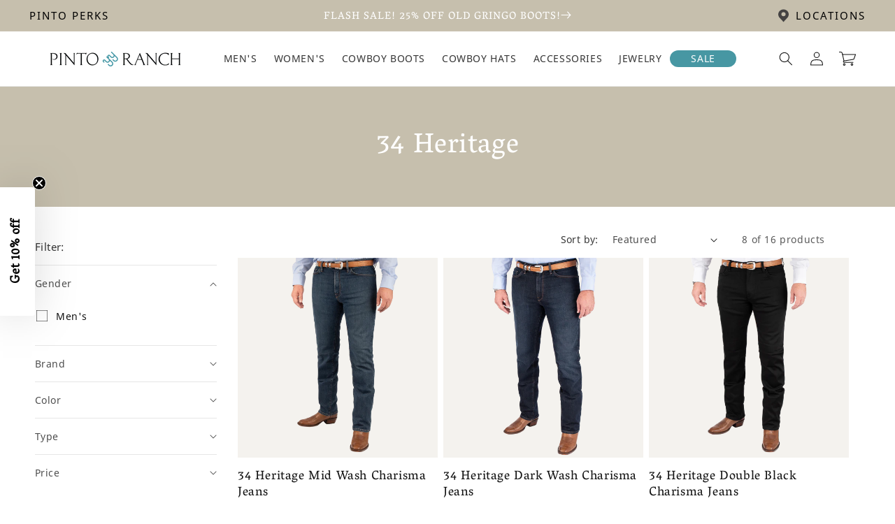

--- FILE ---
content_type: text/html; charset=utf-8
request_url: https://pintoranch.com/collections/34-heritage/denim
body_size: 56152
content:
<!doctype html>
<html class="js" lang="en">
  <head>
    <meta charset="utf-8">
    <meta http-equiv="X-UA-Compatible" content="IE=edge">
    <meta name="viewport" content="width=device-width,initial-scale=1">
    <meta name="robots" content="index, follow, max-image-preview:large, max-snippet:-1, max-video-preview:-1">
    <meta name="theme-color" content=""><link rel="canonical" href="https://pintoranch.com/collections/34-heritage"><link rel="icon" type="image/png" href="//pintoranch.com/cdn/shop/files/Pinto-icons_yy.png?crop=center&height=32&v=1648004418&width=32"><link rel="preconnect" href="https://fonts.shopifycdn.com" crossorigin><title>
      34 Heritage Men&#39;s Jeans and Pants | Pinto Ranch Western Wear
 &ndash; tagged "Denim"</title>

    
      <meta name="description" content="Explore 34 Heritage jeans at Pinto Ranch, combing comfort and style in premium denim tailored for the modern man.">
    

    

<meta property="og:site_name" content="Pinto Ranch">
<meta property="og:url" content="https://pintoranch.com/collections/34-heritage/denim">
<meta property="og:title" content="34 Heritage Men&#39;s Jeans and Pants | Pinto Ranch Western Wear">
<meta property="og:type" content="website">
<meta property="og:description" content="Explore 34 Heritage jeans at Pinto Ranch, combing comfort and style in premium denim tailored for the modern man."><meta property="og:image" content="http://pintoranch.com/cdn/shop/files/PintoRanch-logo-stacked-left.png?v=1647981344">
  <meta property="og:image:secure_url" content="https://pintoranch.com/cdn/shop/files/PintoRanch-logo-stacked-left.png?v=1647981344">
  <meta property="og:image:width" content="1200">
  <meta property="og:image:height" content="628"><meta name="twitter:site" content="@pintoranch"><meta name="twitter:card" content="summary_large_image">
<meta name="twitter:title" content="34 Heritage Men&#39;s Jeans and Pants | Pinto Ranch Western Wear">
<meta name="twitter:description" content="Explore 34 Heritage jeans at Pinto Ranch, combing comfort and style in premium denim tailored for the modern man.">


    <script src="//pintoranch.com/cdn/shop/t/385/assets/constants.js?v=132983761750457495441768330005" defer="defer"></script>
    <script src="//pintoranch.com/cdn/shop/t/385/assets/pubsub.js?v=158357773527763999511768330005" defer="defer"></script>
    <script src="//pintoranch.com/cdn/shop/t/385/assets/global.js?v=47032424223197367911768330005" defer="defer"></script>
    <script src="//pintoranch.com/cdn/shop/t/385/assets/details-disclosure.js?v=13653116266235556501768330005" defer="defer"></script>
    <script src="//pintoranch.com/cdn/shop/t/385/assets/details-modal.js?v=25581673532751508451768330005" defer="defer"></script>
    <script src="//pintoranch.com/cdn/shop/t/385/assets/search-form.js?v=133129549252120666541768330005" defer="defer"></script><script>window.performance && window.performance.mark && window.performance.mark('shopify.content_for_header.start');</script><meta name="google-site-verification" content="Fk6ua_URTLRcoE_es-HFI3gThFjGcIzoGQkfHdQcT4k">
<meta name="google-site-verification" content="GPHIZY21TXeVvxTTOKaGQRDQF9MSQugVzwcpTmLYY7M">
<meta name="facebook-domain-verification" content="kz28c019huhi7a9y3xa3jdxpk9e6ac">
<meta id="shopify-digital-wallet" name="shopify-digital-wallet" content="/62171381976/digital_wallets/dialog">
<meta name="shopify-checkout-api-token" content="13cd5ec4d1d2001b1d8d78d83c7b6775">
<meta id="in-context-paypal-metadata" data-shop-id="62171381976" data-venmo-supported="true" data-environment="production" data-locale="en_US" data-paypal-v4="true" data-currency="USD">
<link rel="alternate" type="application/atom+xml" title="Feed" href="/collections/34-heritage/denim.atom" />
<link rel="alternate" type="application/json+oembed" href="https://pintoranch.com/collections/34-heritage/denim.oembed">
<script async="async" src="/checkouts/internal/preloads.js?locale=en-US"></script>
<link rel="preconnect" href="https://shop.app" crossorigin="anonymous">
<script async="async" src="https://shop.app/checkouts/internal/preloads.js?locale=en-US&shop_id=62171381976" crossorigin="anonymous"></script>
<script id="apple-pay-shop-capabilities" type="application/json">{"shopId":62171381976,"countryCode":"US","currencyCode":"USD","merchantCapabilities":["supports3DS"],"merchantId":"gid:\/\/shopify\/Shop\/62171381976","merchantName":"Pinto Ranch","requiredBillingContactFields":["postalAddress","email"],"requiredShippingContactFields":["postalAddress","email"],"shippingType":"shipping","supportedNetworks":["visa","masterCard","amex","discover","elo","jcb"],"total":{"type":"pending","label":"Pinto Ranch","amount":"1.00"},"shopifyPaymentsEnabled":true,"supportsSubscriptions":true}</script>
<script id="shopify-features" type="application/json">{"accessToken":"13cd5ec4d1d2001b1d8d78d83c7b6775","betas":["rich-media-storefront-analytics"],"domain":"pintoranch.com","predictiveSearch":true,"shopId":62171381976,"locale":"en"}</script>
<script>var Shopify = Shopify || {};
Shopify.shop = "pintoranch.myshopify.com";
Shopify.locale = "en";
Shopify.currency = {"active":"USD","rate":"1.0"};
Shopify.country = "US";
Shopify.theme = {"name":"Old Boots 1\/20 - 1\/31","id":157236658392,"schema_name":"Dawn","schema_version":"15.2.0","theme_store_id":null,"role":"main"};
Shopify.theme.handle = "null";
Shopify.theme.style = {"id":null,"handle":null};
Shopify.cdnHost = "pintoranch.com/cdn";
Shopify.routes = Shopify.routes || {};
Shopify.routes.root = "/";</script>
<script type="module">!function(o){(o.Shopify=o.Shopify||{}).modules=!0}(window);</script>
<script>!function(o){function n(){var o=[];function n(){o.push(Array.prototype.slice.apply(arguments))}return n.q=o,n}var t=o.Shopify=o.Shopify||{};t.loadFeatures=n(),t.autoloadFeatures=n()}(window);</script>
<script>
  window.ShopifyPay = window.ShopifyPay || {};
  window.ShopifyPay.apiHost = "shop.app\/pay";
  window.ShopifyPay.redirectState = null;
</script>
<script id="shop-js-analytics" type="application/json">{"pageType":"collection"}</script>
<script defer="defer" async type="module" src="//pintoranch.com/cdn/shopifycloud/shop-js/modules/v2/client.init-shop-cart-sync_BdyHc3Nr.en.esm.js"></script>
<script defer="defer" async type="module" src="//pintoranch.com/cdn/shopifycloud/shop-js/modules/v2/chunk.common_Daul8nwZ.esm.js"></script>
<script type="module">
  await import("//pintoranch.com/cdn/shopifycloud/shop-js/modules/v2/client.init-shop-cart-sync_BdyHc3Nr.en.esm.js");
await import("//pintoranch.com/cdn/shopifycloud/shop-js/modules/v2/chunk.common_Daul8nwZ.esm.js");

  window.Shopify.SignInWithShop?.initShopCartSync?.({"fedCMEnabled":true,"windoidEnabled":true});

</script>
<script>
  window.Shopify = window.Shopify || {};
  if (!window.Shopify.featureAssets) window.Shopify.featureAssets = {};
  window.Shopify.featureAssets['shop-js'] = {"shop-cart-sync":["modules/v2/client.shop-cart-sync_QYOiDySF.en.esm.js","modules/v2/chunk.common_Daul8nwZ.esm.js"],"init-fed-cm":["modules/v2/client.init-fed-cm_DchLp9rc.en.esm.js","modules/v2/chunk.common_Daul8nwZ.esm.js"],"shop-button":["modules/v2/client.shop-button_OV7bAJc5.en.esm.js","modules/v2/chunk.common_Daul8nwZ.esm.js"],"init-windoid":["modules/v2/client.init-windoid_DwxFKQ8e.en.esm.js","modules/v2/chunk.common_Daul8nwZ.esm.js"],"shop-cash-offers":["modules/v2/client.shop-cash-offers_DWtL6Bq3.en.esm.js","modules/v2/chunk.common_Daul8nwZ.esm.js","modules/v2/chunk.modal_CQq8HTM6.esm.js"],"shop-toast-manager":["modules/v2/client.shop-toast-manager_CX9r1SjA.en.esm.js","modules/v2/chunk.common_Daul8nwZ.esm.js"],"init-shop-email-lookup-coordinator":["modules/v2/client.init-shop-email-lookup-coordinator_UhKnw74l.en.esm.js","modules/v2/chunk.common_Daul8nwZ.esm.js"],"pay-button":["modules/v2/client.pay-button_DzxNnLDY.en.esm.js","modules/v2/chunk.common_Daul8nwZ.esm.js"],"avatar":["modules/v2/client.avatar_BTnouDA3.en.esm.js"],"init-shop-cart-sync":["modules/v2/client.init-shop-cart-sync_BdyHc3Nr.en.esm.js","modules/v2/chunk.common_Daul8nwZ.esm.js"],"shop-login-button":["modules/v2/client.shop-login-button_D8B466_1.en.esm.js","modules/v2/chunk.common_Daul8nwZ.esm.js","modules/v2/chunk.modal_CQq8HTM6.esm.js"],"init-customer-accounts-sign-up":["modules/v2/client.init-customer-accounts-sign-up_C8fpPm4i.en.esm.js","modules/v2/client.shop-login-button_D8B466_1.en.esm.js","modules/v2/chunk.common_Daul8nwZ.esm.js","modules/v2/chunk.modal_CQq8HTM6.esm.js"],"init-shop-for-new-customer-accounts":["modules/v2/client.init-shop-for-new-customer-accounts_CVTO0Ztu.en.esm.js","modules/v2/client.shop-login-button_D8B466_1.en.esm.js","modules/v2/chunk.common_Daul8nwZ.esm.js","modules/v2/chunk.modal_CQq8HTM6.esm.js"],"init-customer-accounts":["modules/v2/client.init-customer-accounts_dRgKMfrE.en.esm.js","modules/v2/client.shop-login-button_D8B466_1.en.esm.js","modules/v2/chunk.common_Daul8nwZ.esm.js","modules/v2/chunk.modal_CQq8HTM6.esm.js"],"shop-follow-button":["modules/v2/client.shop-follow-button_CkZpjEct.en.esm.js","modules/v2/chunk.common_Daul8nwZ.esm.js","modules/v2/chunk.modal_CQq8HTM6.esm.js"],"lead-capture":["modules/v2/client.lead-capture_BntHBhfp.en.esm.js","modules/v2/chunk.common_Daul8nwZ.esm.js","modules/v2/chunk.modal_CQq8HTM6.esm.js"],"checkout-modal":["modules/v2/client.checkout-modal_CfxcYbTm.en.esm.js","modules/v2/chunk.common_Daul8nwZ.esm.js","modules/v2/chunk.modal_CQq8HTM6.esm.js"],"shop-login":["modules/v2/client.shop-login_Da4GZ2H6.en.esm.js","modules/v2/chunk.common_Daul8nwZ.esm.js","modules/v2/chunk.modal_CQq8HTM6.esm.js"],"payment-terms":["modules/v2/client.payment-terms_MV4M3zvL.en.esm.js","modules/v2/chunk.common_Daul8nwZ.esm.js","modules/v2/chunk.modal_CQq8HTM6.esm.js"]};
</script>
<script>(function() {
  var isLoaded = false;
  function asyncLoad() {
    if (isLoaded) return;
    isLoaded = true;
    var urls = ["\/\/cdn.shopify.com\/proxy\/a628f2e908cdc51c4330306c589a5a55a1c6d549746fc92476babd425ecaeef6\/api.kimonix.com\/kimonix_analytics.js?shop=pintoranch.myshopify.com\u0026sp-cache-control=cHVibGljLCBtYXgtYWdlPTkwMA","\/\/cdn.shopify.com\/proxy\/4cfaa1306fe4f9e6f63232f73a39a9f1e30ab940e1fa93638e41b89fa287a55e\/api.kimonix.com\/kimonix_void_script.js?shop=pintoranch.myshopify.com\u0026sp-cache-control=cHVibGljLCBtYXgtYWdlPTkwMA","https:\/\/api.reaktion.com\/assets\/tracking\/store.js?s=G6193OGdYu652ecFt8NLN95VvPmHDPpy\u0026shop=pintoranch.myshopify.com","https:\/\/stack-discounts.merchantyard.com\/js\/integrations\/script.js?v=5563\u0026shop=pintoranch.myshopify.com"];
    for (var i = 0; i < urls.length; i++) {
      var s = document.createElement('script');
      s.type = 'text/javascript';
      s.async = true;
      s.src = urls[i];
      var x = document.getElementsByTagName('script')[0];
      x.parentNode.insertBefore(s, x);
    }
  };
  if(window.attachEvent) {
    window.attachEvent('onload', asyncLoad);
  } else {
    window.addEventListener('load', asyncLoad, false);
  }
})();</script>
<script id="__st">var __st={"a":62171381976,"offset":-21600,"reqid":"f26eda28-d0cd-4a73-9235-c51f7228e45a-1769005467","pageurl":"pintoranch.com\/collections\/34-heritage\/denim","u":"ca75f5b0ab22","p":"collection","rtyp":"collection","rid":387700097240};</script>
<script>window.ShopifyPaypalV4VisibilityTracking = true;</script>
<script id="captcha-bootstrap">!function(){'use strict';const t='contact',e='account',n='new_comment',o=[[t,t],['blogs',n],['comments',n],[t,'customer']],c=[[e,'customer_login'],[e,'guest_login'],[e,'recover_customer_password'],[e,'create_customer']],r=t=>t.map((([t,e])=>`form[action*='/${t}']:not([data-nocaptcha='true']) input[name='form_type'][value='${e}']`)).join(','),a=t=>()=>t?[...document.querySelectorAll(t)].map((t=>t.form)):[];function s(){const t=[...o],e=r(t);return a(e)}const i='password',u='form_key',d=['recaptcha-v3-token','g-recaptcha-response','h-captcha-response',i],f=()=>{try{return window.sessionStorage}catch{return}},m='__shopify_v',_=t=>t.elements[u];function p(t,e,n=!1){try{const o=window.sessionStorage,c=JSON.parse(o.getItem(e)),{data:r}=function(t){const{data:e,action:n}=t;return t[m]||n?{data:e,action:n}:{data:t,action:n}}(c);for(const[e,n]of Object.entries(r))t.elements[e]&&(t.elements[e].value=n);n&&o.removeItem(e)}catch(o){console.error('form repopulation failed',{error:o})}}const l='form_type',E='cptcha';function T(t){t.dataset[E]=!0}const w=window,h=w.document,L='Shopify',v='ce_forms',y='captcha';let A=!1;((t,e)=>{const n=(g='f06e6c50-85a8-45c8-87d0-21a2b65856fe',I='https://cdn.shopify.com/shopifycloud/storefront-forms-hcaptcha/ce_storefront_forms_captcha_hcaptcha.v1.5.2.iife.js',D={infoText:'Protected by hCaptcha',privacyText:'Privacy',termsText:'Terms'},(t,e,n)=>{const o=w[L][v],c=o.bindForm;if(c)return c(t,g,e,D).then(n);var r;o.q.push([[t,g,e,D],n]),r=I,A||(h.body.append(Object.assign(h.createElement('script'),{id:'captcha-provider',async:!0,src:r})),A=!0)});var g,I,D;w[L]=w[L]||{},w[L][v]=w[L][v]||{},w[L][v].q=[],w[L][y]=w[L][y]||{},w[L][y].protect=function(t,e){n(t,void 0,e),T(t)},Object.freeze(w[L][y]),function(t,e,n,w,h,L){const[v,y,A,g]=function(t,e,n){const i=e?o:[],u=t?c:[],d=[...i,...u],f=r(d),m=r(i),_=r(d.filter((([t,e])=>n.includes(e))));return[a(f),a(m),a(_),s()]}(w,h,L),I=t=>{const e=t.target;return e instanceof HTMLFormElement?e:e&&e.form},D=t=>v().includes(t);t.addEventListener('submit',(t=>{const e=I(t);if(!e)return;const n=D(e)&&!e.dataset.hcaptchaBound&&!e.dataset.recaptchaBound,o=_(e),c=g().includes(e)&&(!o||!o.value);(n||c)&&t.preventDefault(),c&&!n&&(function(t){try{if(!f())return;!function(t){const e=f();if(!e)return;const n=_(t);if(!n)return;const o=n.value;o&&e.removeItem(o)}(t);const e=Array.from(Array(32),(()=>Math.random().toString(36)[2])).join('');!function(t,e){_(t)||t.append(Object.assign(document.createElement('input'),{type:'hidden',name:u})),t.elements[u].value=e}(t,e),function(t,e){const n=f();if(!n)return;const o=[...t.querySelectorAll(`input[type='${i}']`)].map((({name:t})=>t)),c=[...d,...o],r={};for(const[a,s]of new FormData(t).entries())c.includes(a)||(r[a]=s);n.setItem(e,JSON.stringify({[m]:1,action:t.action,data:r}))}(t,e)}catch(e){console.error('failed to persist form',e)}}(e),e.submit())}));const S=(t,e)=>{t&&!t.dataset[E]&&(n(t,e.some((e=>e===t))),T(t))};for(const o of['focusin','change'])t.addEventListener(o,(t=>{const e=I(t);D(e)&&S(e,y())}));const B=e.get('form_key'),M=e.get(l),P=B&&M;t.addEventListener('DOMContentLoaded',(()=>{const t=y();if(P)for(const e of t)e.elements[l].value===M&&p(e,B);[...new Set([...A(),...v().filter((t=>'true'===t.dataset.shopifyCaptcha))])].forEach((e=>S(e,t)))}))}(h,new URLSearchParams(w.location.search),n,t,e,['guest_login'])})(!0,!0)}();</script>
<script integrity="sha256-4kQ18oKyAcykRKYeNunJcIwy7WH5gtpwJnB7kiuLZ1E=" data-source-attribution="shopify.loadfeatures" defer="defer" src="//pintoranch.com/cdn/shopifycloud/storefront/assets/storefront/load_feature-a0a9edcb.js" crossorigin="anonymous"></script>
<script crossorigin="anonymous" defer="defer" src="//pintoranch.com/cdn/shopifycloud/storefront/assets/shopify_pay/storefront-65b4c6d7.js?v=20250812"></script>
<script data-source-attribution="shopify.dynamic_checkout.dynamic.init">var Shopify=Shopify||{};Shopify.PaymentButton=Shopify.PaymentButton||{isStorefrontPortableWallets:!0,init:function(){window.Shopify.PaymentButton.init=function(){};var t=document.createElement("script");t.src="https://pintoranch.com/cdn/shopifycloud/portable-wallets/latest/portable-wallets.en.js",t.type="module",document.head.appendChild(t)}};
</script>
<script data-source-attribution="shopify.dynamic_checkout.buyer_consent">
  function portableWalletsHideBuyerConsent(e){var t=document.getElementById("shopify-buyer-consent"),n=document.getElementById("shopify-subscription-policy-button");t&&n&&(t.classList.add("hidden"),t.setAttribute("aria-hidden","true"),n.removeEventListener("click",e))}function portableWalletsShowBuyerConsent(e){var t=document.getElementById("shopify-buyer-consent"),n=document.getElementById("shopify-subscription-policy-button");t&&n&&(t.classList.remove("hidden"),t.removeAttribute("aria-hidden"),n.addEventListener("click",e))}window.Shopify?.PaymentButton&&(window.Shopify.PaymentButton.hideBuyerConsent=portableWalletsHideBuyerConsent,window.Shopify.PaymentButton.showBuyerConsent=portableWalletsShowBuyerConsent);
</script>
<script data-source-attribution="shopify.dynamic_checkout.cart.bootstrap">document.addEventListener("DOMContentLoaded",(function(){function t(){return document.querySelector("shopify-accelerated-checkout-cart, shopify-accelerated-checkout")}if(t())Shopify.PaymentButton.init();else{new MutationObserver((function(e,n){t()&&(Shopify.PaymentButton.init(),n.disconnect())})).observe(document.body,{childList:!0,subtree:!0})}}));
</script>
<link id="shopify-accelerated-checkout-styles" rel="stylesheet" media="screen" href="https://pintoranch.com/cdn/shopifycloud/portable-wallets/latest/accelerated-checkout-backwards-compat.css" crossorigin="anonymous">
<style id="shopify-accelerated-checkout-cart">
        #shopify-buyer-consent {
  margin-top: 1em;
  display: inline-block;
  width: 100%;
}

#shopify-buyer-consent.hidden {
  display: none;
}

#shopify-subscription-policy-button {
  background: none;
  border: none;
  padding: 0;
  text-decoration: underline;
  font-size: inherit;
  cursor: pointer;
}

#shopify-subscription-policy-button::before {
  box-shadow: none;
}

      </style>
<script id="sections-script" data-sections="header" defer="defer" src="//pintoranch.com/cdn/shop/t/385/compiled_assets/scripts.js?v=136348"></script>
<script>window.performance && window.performance.mark && window.performance.mark('shopify.content_for_header.end');</script>

    
    <!-- font variables -->
    
    
    
    
    
    

    <style data-shopify>
      @font-face {
  font-family: Assistant;
  font-weight: 400;
  font-style: normal;
  font-display: swap;
  src: url("//pintoranch.com/cdn/fonts/assistant/assistant_n4.9120912a469cad1cc292572851508ca49d12e768.woff2") format("woff2"),
       url("//pintoranch.com/cdn/fonts/assistant/assistant_n4.6e9875ce64e0fefcd3f4446b7ec9036b3ddd2985.woff") format("woff");
}

      @font-face {
  font-family: Assistant;
  font-weight: 700;
  font-style: normal;
  font-display: swap;
  src: url("//pintoranch.com/cdn/fonts/assistant/assistant_n7.bf44452348ec8b8efa3aa3068825305886b1c83c.woff2") format("woff2"),
       url("//pintoranch.com/cdn/fonts/assistant/assistant_n7.0c887fee83f6b3bda822f1150b912c72da0f7b64.woff") format("woff");
}

      
      
      @font-face {
  font-family: Assistant;
  font-weight: 400;
  font-style: normal;
  font-display: swap;
  src: url("//pintoranch.com/cdn/fonts/assistant/assistant_n4.9120912a469cad1cc292572851508ca49d12e768.woff2") format("woff2"),
       url("//pintoranch.com/cdn/fonts/assistant/assistant_n4.6e9875ce64e0fefcd3f4446b7ec9036b3ddd2985.woff") format("woff");
}


      
        :root,
        .color-scheme-1 {
          --color-background: 255,255,255;
        
          --gradient-background: #ffffff;
        

        

        --color-foreground: 18,18,18;
        --color-background-contrast: 191,191,191;
        --color-shadow: 18,18,18;
        --color-button: 18,18,18;
        --color-button-text: 255,255,255;
        --color-secondary-button: 255,255,255;
        --color-secondary-button-text: 18,18,18;
        --color-link: 18,18,18;
        --color-badge-foreground: 18,18,18;
        --color-badge-background: 255,255,255;
        --color-badge-border: 18,18,18;
        --payment-terms-background-color: rgb(255 255 255);


        /*Custom Colors*/
        
--color--bison-hide-beige: #c6bfad;
--color--bison-hide-beige-rgb: 198, 191, 173;

        
--color--grey-olive-beige: #a7a18d;
--color--grey-olive-beige-rgb: 167, 161, 141;

        
--color--pampas-white: #f4f1ee;
--color--pampas-white-rgb: 244, 241, 238;

        
--color--fern-green: #427437;
--color--fern-green-rgb: 66, 116, 55;

        
--color--gray: #838383;
--color--gray-rgb: 131, 131, 131;

        
--color--teal-blue: #4797a3;
--color--teal-blue-rgb: 71, 151, 163;

        
--color--btn-bdr: #444242;
--color--btn-bdr-rgb: 68, 66, 66;

        

      }
      
        
        .color-scheme-2 {
          --color-background: 244,242,238;
        
          --gradient-background: #f4f2ee;
        

        

        --color-foreground: 77,77,79;
        --color-background-contrast: 194,183,161;
        --color-shadow: 18,18,18;
        --color-button: 18,18,18;
        --color-button-text: 255,255,255;
        --color-secondary-button: 244,242,238;
        --color-secondary-button-text: 18,18,18;
        --color-link: 18,18,18;
        --color-badge-foreground: 77,77,79;
        --color-badge-background: 244,242,238;
        --color-badge-border: 77,77,79;
        --payment-terms-background-color: rgb(244 242 238);


        /*Custom Colors*/
        
--color--bison-hide-beige: #c6bfad;
--color--bison-hide-beige-rgb: 198, 191, 173;

        
--color--grey-olive-beige: #a7a18d;
--color--grey-olive-beige-rgb: 167, 161, 141;

        
--color--pampas-white: #f4f1ee;
--color--pampas-white-rgb: 244, 241, 238;

        
--color--fern-green: #427437;
--color--fern-green-rgb: 66, 116, 55;

        
--color--gray: #838383;
--color--gray-rgb: 131, 131, 131;

        
--color--teal-blue: #4797a3;
--color--teal-blue-rgb: 71, 151, 163;

        
--color--btn-bdr: #444242;
--color--btn-bdr-rgb: 68, 66, 66;

        

      }
      
        
        .color-scheme-3 {
          --color-background: 198,191,173;
        
          --gradient-background: #c6bfad;
        

        

        --color-foreground: 255,255,255;
        --color-background-contrast: 144,131,100;
        --color-shadow: 18,18,18;
        --color-button: 18,18,18;
        --color-button-text: 255,255,255;
        --color-secondary-button: 198,191,173;
        --color-secondary-button-text: 18,18,18;
        --color-link: 18,18,18;
        --color-badge-foreground: 255,255,255;
        --color-badge-background: 198,191,173;
        --color-badge-border: 255,255,255;
        --payment-terms-background-color: rgb(198 191 173);


        /*Custom Colors*/
        
--color--bison-hide-beige: #c6bfad;
--color--bison-hide-beige-rgb: 198, 191, 173;

        
--color--grey-olive-beige: #a7a18d;
--color--grey-olive-beige-rgb: 167, 161, 141;

        
--color--pampas-white: #f4f1ee;
--color--pampas-white-rgb: 244, 241, 238;

        
--color--fern-green: #427437;
--color--fern-green-rgb: 66, 116, 55;

        
--color--gray: #838383;
--color--gray-rgb: 131, 131, 131;

        
--color--teal-blue: #4797a3;
--color--teal-blue-rgb: 71, 151, 163;

        
--color--btn-bdr: #444242;
--color--btn-bdr-rgb: 68, 66, 66;

        

      }
      
        
        .color-scheme-4 {
          --color-background: 18,18,18;
        
          --gradient-background: #121212;
        

        

        --color-foreground: 255,255,255;
        --color-background-contrast: 146,146,146;
        --color-shadow: 18,18,18;
        --color-button: 18,18,18;
        --color-button-text: 255,255,255;
        --color-secondary-button: 18,18,18;
        --color-secondary-button-text: 18,18,18;
        --color-link: 18,18,18;
        --color-badge-foreground: 255,255,255;
        --color-badge-background: 18,18,18;
        --color-badge-border: 255,255,255;
        --payment-terms-background-color: rgb(18 18 18);


        /*Custom Colors*/
        
--color--bison-hide-beige: #c6bfad;
--color--bison-hide-beige-rgb: 198, 191, 173;

        
--color--grey-olive-beige: #a7a18d;
--color--grey-olive-beige-rgb: 167, 161, 141;

        
--color--pampas-white: #f4f1ee;
--color--pampas-white-rgb: 244, 241, 238;

        
--color--fern-green: #427437;
--color--fern-green-rgb: 66, 116, 55;

        
--color--gray: #838383;
--color--gray-rgb: 131, 131, 131;

        
--color--teal-blue: #4797a3;
--color--teal-blue-rgb: 71, 151, 163;

        
--color--btn-bdr: #444242;
--color--btn-bdr-rgb: 68, 66, 66;

        

      }
      
        
        .color-scheme-5 {
          --color-background: 255,255,255;
        
          --gradient-background: #ffffff;
        

        

        --color-foreground: 18,18,18;
        --color-background-contrast: 191,191,191;
        --color-shadow: 255,255,255;
        --color-button: 71,151,163;
        --color-button-text: 255,255,255;
        --color-secondary-button: 255,255,255;
        --color-secondary-button-text: 255,255,255;
        --color-link: 255,255,255;
        --color-badge-foreground: 18,18,18;
        --color-badge-background: 255,255,255;
        --color-badge-border: 18,18,18;
        --payment-terms-background-color: rgb(255 255 255);


        /*Custom Colors*/
        
--color--bison-hide-beige: #c6bfad;
--color--bison-hide-beige-rgb: 198, 191, 173;

        
--color--grey-olive-beige: #a7a18d;
--color--grey-olive-beige-rgb: 167, 161, 141;

        
--color--pampas-white: #f4f1ee;
--color--pampas-white-rgb: 244, 241, 238;

        
--color--fern-green: #427437;
--color--fern-green-rgb: 66, 116, 55;

        
--color--gray: #838383;
--color--gray-rgb: 131, 131, 131;

        
--color--teal-blue: #4797a3;
--color--teal-blue-rgb: 71, 151, 163;

        
--color--btn-bdr: #444242;
--color--btn-bdr-rgb: 68, 66, 66;

        

      }
      
        
        .color-scheme-583164c1-bea5-4782-8820-47a02bc4f7ca {
          --color-background: 71,151,163;
        
          --gradient-background: #4797a3;
        

        

        --color-foreground: 255,255,255;
        --color-background-contrast: 32,69,74;
        --color-shadow: 71,151,163;
        --color-button: 71,151,163;
        --color-button-text: 255,255,255;
        --color-secondary-button: 71,151,163;
        --color-secondary-button-text: 71,151,163;
        --color-link: 71,151,163;
        --color-badge-foreground: 255,255,255;
        --color-badge-background: 71,151,163;
        --color-badge-border: 255,255,255;
        --payment-terms-background-color: rgb(71 151 163);


        /*Custom Colors*/
        
--color--bison-hide-beige: #c6bfad;
--color--bison-hide-beige-rgb: 198, 191, 173;

        
--color--grey-olive-beige: #a7a18d;
--color--grey-olive-beige-rgb: 167, 161, 141;

        
--color--pampas-white: #f4f1ee;
--color--pampas-white-rgb: 244, 241, 238;

        
--color--fern-green: #427437;
--color--fern-green-rgb: 66, 116, 55;

        
--color--gray: #838383;
--color--gray-rgb: 131, 131, 131;

        
--color--teal-blue: #4797a3;
--color--teal-blue-rgb: 71, 151, 163;

        
--color--btn-bdr: #444242;
--color--btn-bdr-rgb: 68, 66, 66;

        

      }
      
        
        .color-scheme-78332939-f81b-4195-86cd-11c0df3c377d {
          --color-background: 255,255,255;
        
          --gradient-background: #ffffff;
        

        

        --color-foreground: 18,18,18;
        --color-background-contrast: 191,191,191;
        --color-shadow: 18,18,18;
        --color-button: 18,18,18;
        --color-button-text: 255,255,255;
        --color-secondary-button: 255,255,255;
        --color-secondary-button-text: 18,18,18;
        --color-link: 18,18,18;
        --color-badge-foreground: 18,18,18;
        --color-badge-background: 255,255,255;
        --color-badge-border: 18,18,18;
        --payment-terms-background-color: rgb(255 255 255);


        /*Custom Colors*/
        
--color--bison-hide-beige: #c6bfad;
--color--bison-hide-beige-rgb: 198, 191, 173;

        
--color--grey-olive-beige: #a7a18d;
--color--grey-olive-beige-rgb: 167, 161, 141;

        
--color--pampas-white: #f4f1ee;
--color--pampas-white-rgb: 244, 241, 238;

        
--color--fern-green: #427437;
--color--fern-green-rgb: 66, 116, 55;

        
--color--gray: #838383;
--color--gray-rgb: 131, 131, 131;

        
--color--teal-blue: #4797a3;
--color--teal-blue-rgb: 71, 151, 163;

        
--color--btn-bdr: #444242;
--color--btn-bdr-rgb: 68, 66, 66;

        

      }
      
        
        .color-scheme-564772f8-e59c-4a54-b329-168aa9bbffaf {
          --color-background: 228,224,215;
        
          --gradient-background: #e4e0d7;
        

        

        --color-foreground: 68,66,66;
        --color-background-contrast: 177,165,139;
        --color-shadow: 68,66,66;
        --color-button: 228,224,215;
        --color-button-text: 68,66,66;
        --color-secondary-button: 228,224,215;
        --color-secondary-button-text: 68,66,66;
        --color-link: 68,66,66;
        --color-badge-foreground: 68,66,66;
        --color-badge-background: 228,224,215;
        --color-badge-border: 68,66,66;
        --payment-terms-background-color: rgb(228 224 215);


        /*Custom Colors*/
        
--color--bison-hide-beige: #c6bfad;
--color--bison-hide-beige-rgb: 198, 191, 173;

        
--color--grey-olive-beige: #a7a18d;
--color--grey-olive-beige-rgb: 167, 161, 141;

        
--color--pampas-white: #f4f1ee;
--color--pampas-white-rgb: 244, 241, 238;

        
--color--fern-green: #427437;
--color--fern-green-rgb: 66, 116, 55;

        
--color--gray: #838383;
--color--gray-rgb: 131, 131, 131;

        
--color--teal-blue: #4797a3;
--color--teal-blue-rgb: 71, 151, 163;

        
--color--btn-bdr: #444242;
--color--btn-bdr-rgb: 68, 66, 66;

        

      }
      

      body, .color-scheme-1, .color-scheme-2, .color-scheme-3, .color-scheme-4, .color-scheme-5, .color-scheme-583164c1-bea5-4782-8820-47a02bc4f7ca, .color-scheme-78332939-f81b-4195-86cd-11c0df3c377d, .color-scheme-564772f8-e59c-4a54-b329-168aa9bbffaf {
        color: rgba(var(--color-foreground), 1);
        background-color: rgb(var(--color-background));
      }

      :root {
        --font-body-family: Assistant, sans-serif;
        --font-body-style: normal;
        --font-body-weight: 400;
        --font-body-weight-bold: 700;

        --font-heading-family: Assistant, sans-serif;
        --font-heading-style: normal;
        --font-heading-weight: 400;

        --font-body-scale: 1.0;
        --font-heading-scale: 1.0;

        --media-padding: px;
        --media-border-opacity: 0.05;
        --media-border-width: 1px;
        --media-radius: 0px;
        --media-shadow-opacity: 0.0;
        --media-shadow-horizontal-offset: 0px;
        --media-shadow-vertical-offset: 4px;
        --media-shadow-blur-radius: 5px;
        --media-shadow-visible: 0;

        --page-width: 160rem;
        --page-width-margin: 0rem;

        --product-card-image-padding: 0.0rem;
        --product-card-corner-radius: 0.0rem;
        --product-card-text-alignment: left;
        --product-card-border-width: 0.0rem;
        --product-card-border-opacity: 0.1;
        --product-card-shadow-opacity: 0.0;
        --product-card-shadow-visible: 0;
        --product-card-shadow-horizontal-offset: 0.0rem;
        --product-card-shadow-vertical-offset: 0.4rem;
        --product-card-shadow-blur-radius: 0.5rem;

        --collection-card-image-padding: 0.0rem;
        --collection-card-corner-radius: 0.0rem;
        --collection-card-text-alignment: left;
        --collection-card-border-width: 0.0rem;
        --collection-card-border-opacity: 0.1;
        --collection-card-shadow-opacity: 0.0;
        --collection-card-shadow-visible: 0;
        --collection-card-shadow-horizontal-offset: 0.0rem;
        --collection-card-shadow-vertical-offset: 0.4rem;
        --collection-card-shadow-blur-radius: 0.5rem;

        --blog-card-image-padding: 0.0rem;
        --blog-card-corner-radius: 0.0rem;
        --blog-card-text-alignment: left;
        --blog-card-border-width: 0.0rem;
        --blog-card-border-opacity: 0.1;
        --blog-card-shadow-opacity: 0.0;
        --blog-card-shadow-visible: 0;
        --blog-card-shadow-horizontal-offset: 0.0rem;
        --blog-card-shadow-vertical-offset: 0.4rem;
        --blog-card-shadow-blur-radius: 0.5rem;

        --badge-corner-radius: 0.0rem;

        --popup-border-width: 1px;
        --popup-border-opacity: 0.1;
        --popup-corner-radius: 0px;
        --popup-shadow-opacity: 0.05;
        --popup-shadow-horizontal-offset: 0px;
        --popup-shadow-vertical-offset: 4px;
        --popup-shadow-blur-radius: 5px;

        --drawer-border-width: 1px;
        --drawer-border-opacity: 0.1;
        --drawer-shadow-opacity: 0.0;
        --drawer-shadow-horizontal-offset: 0px;
        --drawer-shadow-vertical-offset: 4px;
        --drawer-shadow-blur-radius: 5px;

        --spacing-sections-desktop: 0px;
        --spacing-sections-mobile: 0px;

        --grid-desktop-vertical-spacing: 8px;
        --grid-desktop-horizontal-spacing: 8px;
        --grid-mobile-vertical-spacing: 4px;
        --grid-mobile-horizontal-spacing: 4px;

        --text-boxes-border-opacity: 0.1;
        --text-boxes-border-width: 0px;
        --text-boxes-radius: 0px;
        --text-boxes-shadow-opacity: 0.0;
        --text-boxes-shadow-visible: 0;
        --text-boxes-shadow-horizontal-offset: 0px;
        --text-boxes-shadow-vertical-offset: 4px;
        --text-boxes-shadow-blur-radius: 5px;

        --buttons-radius: 0px;
        --buttons-radius-outset: 0px;
        --buttons-border-width: 1px;
        --buttons-border-opacity: 1.0;
        --buttons-shadow-opacity: 0.0;
        --buttons-shadow-visible: 0;
        --buttons-shadow-horizontal-offset: 0px;
        --buttons-shadow-vertical-offset: 4px;
        --buttons-shadow-blur-radius: 5px;
        --buttons-border-offset: 0px;

        --inputs-radius: 0px;
        --inputs-border-width: 1px;
        --inputs-border-opacity: 0.55;
        --inputs-shadow-opacity: 0.0;
        --inputs-shadow-horizontal-offset: 0px;
        --inputs-margin-offset: 0px;
        --inputs-shadow-vertical-offset: 4px;
        --inputs-shadow-blur-radius: 5px;
        --inputs-radius-outset: 0px;

        --variant-pills-radius: 0px;
        --variant-pills-border-width: 0px;
        --variant-pills-border-opacity: 0.55;
        --variant-pills-shadow-opacity: 0.0;
        --variant-pills-shadow-horizontal-offset: 0px;
        --variant-pills-shadow-vertical-offset: 4px;
        --variant-pills-shadow-blur-radius: 5px;




        /*Override Font*/
        --font-heading-family: 'VesperLibre';
        --font-body-family: "NotoSans";
        --font-heading-family: 'VesperLibre'; 
        --font-body-family--alt: 'OTF Rough';
      }

      /*Override Font*/
      @font-face {
        font-family: NotoSans;
        font-weight: 600;
        src: url('//pintoranch.com/cdn/shop/t/385/assets/NotoSans-BoldItalic.ttf?v=110034998505236159551768330006') format("truetype");
        font-display: swap;
      }
       @font-face {
        font-family: NotoSans;
        font-weight: 500;
        src: url('//pintoranch.com/cdn/shop/t/385/assets/NotoSans-Bold.ttf?v=108519743908662818381768330006') format("truetype");
        font-display: swap;
      }
      @font-face {
        font-family: NotoSans;
        font-weight: 400;
        src: url('//pintoranch.com/cdn/shop/t/385/assets/NotoSans-Regular.ttf?v=80638076317834454051768330006') format("truetype");
        font-display: swap;
      }
      @font-face {
        font-family: VesperLibre;
        font-weight: 600;
        src: url('//pintoranch.com/cdn/shop/t/385/assets/VesperLibre-Bold.ttf?v=114463940925480467151768330006') format("truetype");
        font-display: swap;
      }
      @font-face {
        font-family: OTF Rough;
        src: url('//pintoranch.com/cdn/shop/t/385/assets/OTF-Rough.otf?v=104145006176894477141768330006') format("opentype");
        font-display: swap;
      }
      @font-face {
        font-family: VesperLibre;
        font-weight: 400;
        src: url('//pintoranch.com/cdn/shop/t/385/assets/VesperLibre-Regular.ttf?v=90362800477752918131768330006') format("truetype");
        font-display: swap;
      }
      *,
      *::before,
      *::after {
        box-sizing: inherit;
      }

      html {
        box-sizing: border-box;
        font-size: calc(var(--font-body-scale) * 62.5%);
        height: 100%;
      }

      body {
        display: grid;
        grid-template-rows: auto auto 1fr auto;
        grid-template-columns: 100%;
        min-height: 100%;
        margin: 0;
        font-size: 1.5rem;
        letter-spacing: 0.06rem;
        line-height: calc(1 + 0.8 / var(--font-body-scale));
        font-family: var(--font-body-family);
        font-style: var(--font-body-style);
        font-weight: var(--font-body-weight);
      }

      @media screen and (min-width: 750px) {
        body {
          font-size: 1.6rem;
        }
      }
    </style>

    <link href="//pintoranch.com/cdn/shop/t/385/assets/base.css?v=30569987336452659511768330006" rel="stylesheet" type="text/css" media="all" />
    <link rel="stylesheet" href="//pintoranch.com/cdn/shop/t/385/assets/component-cart-items.css?v=123238115697927560811768330006" media="print" onload="this.media='all'">
      <link rel="preload" as="font" href="//pintoranch.com/cdn/fonts/assistant/assistant_n4.9120912a469cad1cc292572851508ca49d12e768.woff2" type="font/woff2" crossorigin>
      

      <link rel="preload" as="font" href="//pintoranch.com/cdn/fonts/assistant/assistant_n4.9120912a469cad1cc292572851508ca49d12e768.woff2" type="font/woff2" crossorigin>
      
<link href="//pintoranch.com/cdn/shop/t/385/assets/component-localization-form.css?v=170315343355214948141768330005" rel="stylesheet" type="text/css" media="all" />
      <script src="//pintoranch.com/cdn/shop/t/385/assets/localization-form.js?v=144176611646395275351768330005" defer="defer"></script><link
        rel="stylesheet"
        href="//pintoranch.com/cdn/shop/t/385/assets/component-predictive-search.css?v=118923337488134913561768330005"
        media="print"
        onload="this.media='all'"
      ><script>
      if (Shopify.designMode) {
        document.documentElement.classList.add('shopify-design-mode');
      }
    </script>
    
    <!-- microsoft clarity -->
    <script type="text/javascript">
      (function(c, l, a, r, i, t, y) {
        c[a] = c[a] || function() {
          (c[a].q = c[a].q || []).push(arguments) };
        t = l.createElement(r);
        t.async = 1;
        t.src = "https://www.clarity.ms/tag/" + i;
        y = l.getElementsByTagName(r)[0];
        y.parentNode.insertBefore(t, y);
      })(window, document, "clarity", "script", "htpszvwnt7");
    </script>
    <!-- Google Tag Manager -->
    <script>(function(w,d,s,l,i){w[l]=w[l]||[];w[l].push({'gtm.start':
    new Date().getTime(),event:'gtm.js'});var f=d.getElementsByTagName(s)[0],
    j=d.createElement(s),dl=l!='dataLayer'?'&l='+l:'';j.async=true;j.src=
    'https://www.googletagmanager.com/gtm.js?id='+i+dl;f.parentNode.insertBefore(j,f);
    })(window,document,'script','dataLayer','GTM-KHHWNFZ');</script>
    <!-- End Google Tag Manager -->


  
    <style>
      /* Labor Day Sale */
      .badge-promo {
        background-color: #4797A3;
        color: #fff;
        padding: 10px 12px 8px;
        border-radius: 0;
        display: inline-flex;

        .badge {
          border: 0;
          margin: 0;
          padding: 0;
          font-family: VesperLibre;
          font-weight: 400;
          font-size: 15px;
          line-height: 16px;
          letter-spacing: 0.6px;
          background-color: transparent;
          color: #fff;
        }
      }

      .product__info-container > * + .badge-promo {
        margin-top: 0;
      }

      @media (max-width: 749px) {
        .card__content .badge-promo {
          width: calc(100% + 2rem);
          margin: -1rem;
          text-align: center;
        }
      }

      .price--discounted.promo--price .price-item.price-item--sale {
        color: #4797A3 !important;
        font-style: normal;
        font-weight: 400;
      }

      .rebuy-cart__flyout-item-discount-message,
      .rebuy-cart__flyout-subtotal-final-amount,
      .rebuy-money.sale {
        color: #4797A3 !important;
        font-weight: 600 !important;
      }
    </style>
  

<!-- BEGIN app block: shopify://apps/consentmo-gdpr/blocks/gdpr_cookie_consent/4fbe573f-a377-4fea-9801-3ee0858cae41 -->


<!-- END app block --><!-- BEGIN app block: shopify://apps/klaviyo-email-marketing-sms/blocks/klaviyo-onsite-embed/2632fe16-c075-4321-a88b-50b567f42507 -->












  <script async src="https://static.klaviyo.com/onsite/js/NPWcQV/klaviyo.js?company_id=NPWcQV"></script>
  <script>!function(){if(!window.klaviyo){window._klOnsite=window._klOnsite||[];try{window.klaviyo=new Proxy({},{get:function(n,i){return"push"===i?function(){var n;(n=window._klOnsite).push.apply(n,arguments)}:function(){for(var n=arguments.length,o=new Array(n),w=0;w<n;w++)o[w]=arguments[w];var t="function"==typeof o[o.length-1]?o.pop():void 0,e=new Promise((function(n){window._klOnsite.push([i].concat(o,[function(i){t&&t(i),n(i)}]))}));return e}}})}catch(n){window.klaviyo=window.klaviyo||[],window.klaviyo.push=function(){var n;(n=window._klOnsite).push.apply(n,arguments)}}}}();</script>

  




  <script>
    window.klaviyoReviewsProductDesignMode = false
  </script>



  <!-- BEGIN app snippet: customer-hub-data --><script>
  if (!window.customerHub) {
    window.customerHub = {};
  }
  window.customerHub.storefrontRoutes = {
    login: "https://pintoranch.com/customer_authentication/redirect?locale=en&region_country=US?return_url=%2F%23k-hub",
    register: "/account/register?return_url=%2F%23k-hub",
    logout: "/account/logout",
    profile: "/account",
    addresses: "/account/addresses",
  };
  
  window.customerHub.userId = null;
  
  window.customerHub.storeDomain = "pintoranch.myshopify.com";

  

  
    window.customerHub.storeLocale = {
        currentLanguage: 'en',
        currentCountry: 'US',
        availableLanguages: [
          
            {
              iso_code: 'en',
              endonym_name: 'English'
            }
          
        ],
        availableCountries: [
          
            {
              iso_code: 'AL',
              name: 'Albania',
              currency_code: 'USD'
            },
          
            {
              iso_code: 'DZ',
              name: 'Algeria',
              currency_code: 'USD'
            },
          
            {
              iso_code: 'AD',
              name: 'Andorra',
              currency_code: 'USD'
            },
          
            {
              iso_code: 'AO',
              name: 'Angola',
              currency_code: 'USD'
            },
          
            {
              iso_code: 'AI',
              name: 'Anguilla',
              currency_code: 'USD'
            },
          
            {
              iso_code: 'AG',
              name: 'Antigua &amp; Barbuda',
              currency_code: 'USD'
            },
          
            {
              iso_code: 'AR',
              name: 'Argentina',
              currency_code: 'USD'
            },
          
            {
              iso_code: 'AM',
              name: 'Armenia',
              currency_code: 'USD'
            },
          
            {
              iso_code: 'AW',
              name: 'Aruba',
              currency_code: 'USD'
            },
          
            {
              iso_code: 'AU',
              name: 'Australia',
              currency_code: 'USD'
            },
          
            {
              iso_code: 'AT',
              name: 'Austria',
              currency_code: 'USD'
            },
          
            {
              iso_code: 'AZ',
              name: 'Azerbaijan',
              currency_code: 'USD'
            },
          
            {
              iso_code: 'BS',
              name: 'Bahamas',
              currency_code: 'USD'
            },
          
            {
              iso_code: 'BH',
              name: 'Bahrain',
              currency_code: 'USD'
            },
          
            {
              iso_code: 'BD',
              name: 'Bangladesh',
              currency_code: 'USD'
            },
          
            {
              iso_code: 'BB',
              name: 'Barbados',
              currency_code: 'USD'
            },
          
            {
              iso_code: 'BE',
              name: 'Belgium',
              currency_code: 'USD'
            },
          
            {
              iso_code: 'BZ',
              name: 'Belize',
              currency_code: 'USD'
            },
          
            {
              iso_code: 'BJ',
              name: 'Benin',
              currency_code: 'USD'
            },
          
            {
              iso_code: 'BM',
              name: 'Bermuda',
              currency_code: 'USD'
            },
          
            {
              iso_code: 'BO',
              name: 'Bolivia',
              currency_code: 'USD'
            },
          
            {
              iso_code: 'BA',
              name: 'Bosnia &amp; Herzegovina',
              currency_code: 'USD'
            },
          
            {
              iso_code: 'BW',
              name: 'Botswana',
              currency_code: 'USD'
            },
          
            {
              iso_code: 'BR',
              name: 'Brazil',
              currency_code: 'USD'
            },
          
            {
              iso_code: 'VG',
              name: 'British Virgin Islands',
              currency_code: 'USD'
            },
          
            {
              iso_code: 'BN',
              name: 'Brunei',
              currency_code: 'USD'
            },
          
            {
              iso_code: 'BG',
              name: 'Bulgaria',
              currency_code: 'USD'
            },
          
            {
              iso_code: 'BF',
              name: 'Burkina Faso',
              currency_code: 'USD'
            },
          
            {
              iso_code: 'BI',
              name: 'Burundi',
              currency_code: 'USD'
            },
          
            {
              iso_code: 'KH',
              name: 'Cambodia',
              currency_code: 'USD'
            },
          
            {
              iso_code: 'CM',
              name: 'Cameroon',
              currency_code: 'USD'
            },
          
            {
              iso_code: 'CA',
              name: 'Canada',
              currency_code: 'USD'
            },
          
            {
              iso_code: 'CV',
              name: 'Cape Verde',
              currency_code: 'USD'
            },
          
            {
              iso_code: 'BQ',
              name: 'Caribbean Netherlands',
              currency_code: 'USD'
            },
          
            {
              iso_code: 'KY',
              name: 'Cayman Islands',
              currency_code: 'USD'
            },
          
            {
              iso_code: 'TD',
              name: 'Chad',
              currency_code: 'USD'
            },
          
            {
              iso_code: 'CL',
              name: 'Chile',
              currency_code: 'USD'
            },
          
            {
              iso_code: 'CN',
              name: 'China',
              currency_code: 'USD'
            },
          
            {
              iso_code: 'CO',
              name: 'Colombia',
              currency_code: 'USD'
            },
          
            {
              iso_code: 'KM',
              name: 'Comoros',
              currency_code: 'USD'
            },
          
            {
              iso_code: 'CK',
              name: 'Cook Islands',
              currency_code: 'USD'
            },
          
            {
              iso_code: 'CR',
              name: 'Costa Rica',
              currency_code: 'USD'
            },
          
            {
              iso_code: 'HR',
              name: 'Croatia',
              currency_code: 'USD'
            },
          
            {
              iso_code: 'CW',
              name: 'Curaçao',
              currency_code: 'USD'
            },
          
            {
              iso_code: 'CY',
              name: 'Cyprus',
              currency_code: 'USD'
            },
          
            {
              iso_code: 'CZ',
              name: 'Czechia',
              currency_code: 'USD'
            },
          
            {
              iso_code: 'DK',
              name: 'Denmark',
              currency_code: 'USD'
            },
          
            {
              iso_code: 'DJ',
              name: 'Djibouti',
              currency_code: 'USD'
            },
          
            {
              iso_code: 'DM',
              name: 'Dominica',
              currency_code: 'USD'
            },
          
            {
              iso_code: 'DO',
              name: 'Dominican Republic',
              currency_code: 'USD'
            },
          
            {
              iso_code: 'EC',
              name: 'Ecuador',
              currency_code: 'USD'
            },
          
            {
              iso_code: 'EG',
              name: 'Egypt',
              currency_code: 'USD'
            },
          
            {
              iso_code: 'SV',
              name: 'El Salvador',
              currency_code: 'USD'
            },
          
            {
              iso_code: 'GQ',
              name: 'Equatorial Guinea',
              currency_code: 'USD'
            },
          
            {
              iso_code: 'EE',
              name: 'Estonia',
              currency_code: 'USD'
            },
          
            {
              iso_code: 'SZ',
              name: 'Eswatini',
              currency_code: 'USD'
            },
          
            {
              iso_code: 'ET',
              name: 'Ethiopia',
              currency_code: 'USD'
            },
          
            {
              iso_code: 'FK',
              name: 'Falkland Islands',
              currency_code: 'USD'
            },
          
            {
              iso_code: 'FO',
              name: 'Faroe Islands',
              currency_code: 'USD'
            },
          
            {
              iso_code: 'FJ',
              name: 'Fiji',
              currency_code: 'USD'
            },
          
            {
              iso_code: 'FI',
              name: 'Finland',
              currency_code: 'USD'
            },
          
            {
              iso_code: 'FR',
              name: 'France',
              currency_code: 'USD'
            },
          
            {
              iso_code: 'GF',
              name: 'French Guiana',
              currency_code: 'USD'
            },
          
            {
              iso_code: 'PF',
              name: 'French Polynesia',
              currency_code: 'USD'
            },
          
            {
              iso_code: 'GA',
              name: 'Gabon',
              currency_code: 'USD'
            },
          
            {
              iso_code: 'GM',
              name: 'Gambia',
              currency_code: 'USD'
            },
          
            {
              iso_code: 'GE',
              name: 'Georgia',
              currency_code: 'USD'
            },
          
            {
              iso_code: 'DE',
              name: 'Germany',
              currency_code: 'USD'
            },
          
            {
              iso_code: 'GH',
              name: 'Ghana',
              currency_code: 'USD'
            },
          
            {
              iso_code: 'GI',
              name: 'Gibraltar',
              currency_code: 'USD'
            },
          
            {
              iso_code: 'GR',
              name: 'Greece',
              currency_code: 'USD'
            },
          
            {
              iso_code: 'GL',
              name: 'Greenland',
              currency_code: 'USD'
            },
          
            {
              iso_code: 'GD',
              name: 'Grenada',
              currency_code: 'USD'
            },
          
            {
              iso_code: 'GP',
              name: 'Guadeloupe',
              currency_code: 'USD'
            },
          
            {
              iso_code: 'GT',
              name: 'Guatemala',
              currency_code: 'USD'
            },
          
            {
              iso_code: 'GG',
              name: 'Guernsey',
              currency_code: 'USD'
            },
          
            {
              iso_code: 'GN',
              name: 'Guinea',
              currency_code: 'USD'
            },
          
            {
              iso_code: 'GW',
              name: 'Guinea-Bissau',
              currency_code: 'USD'
            },
          
            {
              iso_code: 'GY',
              name: 'Guyana',
              currency_code: 'USD'
            },
          
            {
              iso_code: 'HT',
              name: 'Haiti',
              currency_code: 'USD'
            },
          
            {
              iso_code: 'HN',
              name: 'Honduras',
              currency_code: 'USD'
            },
          
            {
              iso_code: 'HK',
              name: 'Hong Kong SAR',
              currency_code: 'USD'
            },
          
            {
              iso_code: 'HU',
              name: 'Hungary',
              currency_code: 'USD'
            },
          
            {
              iso_code: 'IS',
              name: 'Iceland',
              currency_code: 'USD'
            },
          
            {
              iso_code: 'IN',
              name: 'India',
              currency_code: 'USD'
            },
          
            {
              iso_code: 'ID',
              name: 'Indonesia',
              currency_code: 'USD'
            },
          
            {
              iso_code: 'IE',
              name: 'Ireland',
              currency_code: 'USD'
            },
          
            {
              iso_code: 'IL',
              name: 'Israel',
              currency_code: 'USD'
            },
          
            {
              iso_code: 'IT',
              name: 'Italy',
              currency_code: 'USD'
            },
          
            {
              iso_code: 'JM',
              name: 'Jamaica',
              currency_code: 'USD'
            },
          
            {
              iso_code: 'JP',
              name: 'Japan',
              currency_code: 'USD'
            },
          
            {
              iso_code: 'JE',
              name: 'Jersey',
              currency_code: 'USD'
            },
          
            {
              iso_code: 'JO',
              name: 'Jordan',
              currency_code: 'USD'
            },
          
            {
              iso_code: 'KZ',
              name: 'Kazakhstan',
              currency_code: 'USD'
            },
          
            {
              iso_code: 'KE',
              name: 'Kenya',
              currency_code: 'USD'
            },
          
            {
              iso_code: 'KI',
              name: 'Kiribati',
              currency_code: 'USD'
            },
          
            {
              iso_code: 'KW',
              name: 'Kuwait',
              currency_code: 'USD'
            },
          
            {
              iso_code: 'KG',
              name: 'Kyrgyzstan',
              currency_code: 'USD'
            },
          
            {
              iso_code: 'LA',
              name: 'Laos',
              currency_code: 'USD'
            },
          
            {
              iso_code: 'LV',
              name: 'Latvia',
              currency_code: 'USD'
            },
          
            {
              iso_code: 'LS',
              name: 'Lesotho',
              currency_code: 'USD'
            },
          
            {
              iso_code: 'LI',
              name: 'Liechtenstein',
              currency_code: 'USD'
            },
          
            {
              iso_code: 'LT',
              name: 'Lithuania',
              currency_code: 'USD'
            },
          
            {
              iso_code: 'LU',
              name: 'Luxembourg',
              currency_code: 'USD'
            },
          
            {
              iso_code: 'MO',
              name: 'Macao SAR',
              currency_code: 'USD'
            },
          
            {
              iso_code: 'MG',
              name: 'Madagascar',
              currency_code: 'USD'
            },
          
            {
              iso_code: 'MW',
              name: 'Malawi',
              currency_code: 'USD'
            },
          
            {
              iso_code: 'MY',
              name: 'Malaysia',
              currency_code: 'USD'
            },
          
            {
              iso_code: 'MV',
              name: 'Maldives',
              currency_code: 'USD'
            },
          
            {
              iso_code: 'MT',
              name: 'Malta',
              currency_code: 'USD'
            },
          
            {
              iso_code: 'MQ',
              name: 'Martinique',
              currency_code: 'USD'
            },
          
            {
              iso_code: 'MR',
              name: 'Mauritania',
              currency_code: 'USD'
            },
          
            {
              iso_code: 'MU',
              name: 'Mauritius',
              currency_code: 'USD'
            },
          
            {
              iso_code: 'YT',
              name: 'Mayotte',
              currency_code: 'USD'
            },
          
            {
              iso_code: 'MX',
              name: 'Mexico',
              currency_code: 'USD'
            },
          
            {
              iso_code: 'MD',
              name: 'Moldova',
              currency_code: 'USD'
            },
          
            {
              iso_code: 'MC',
              name: 'Monaco',
              currency_code: 'USD'
            },
          
            {
              iso_code: 'MN',
              name: 'Mongolia',
              currency_code: 'USD'
            },
          
            {
              iso_code: 'ME',
              name: 'Montenegro',
              currency_code: 'USD'
            },
          
            {
              iso_code: 'MS',
              name: 'Montserrat',
              currency_code: 'USD'
            },
          
            {
              iso_code: 'MA',
              name: 'Morocco',
              currency_code: 'USD'
            },
          
            {
              iso_code: 'MZ',
              name: 'Mozambique',
              currency_code: 'USD'
            },
          
            {
              iso_code: 'NA',
              name: 'Namibia',
              currency_code: 'USD'
            },
          
            {
              iso_code: 'NR',
              name: 'Nauru',
              currency_code: 'USD'
            },
          
            {
              iso_code: 'NP',
              name: 'Nepal',
              currency_code: 'USD'
            },
          
            {
              iso_code: 'NL',
              name: 'Netherlands',
              currency_code: 'USD'
            },
          
            {
              iso_code: 'NC',
              name: 'New Caledonia',
              currency_code: 'USD'
            },
          
            {
              iso_code: 'NZ',
              name: 'New Zealand',
              currency_code: 'USD'
            },
          
            {
              iso_code: 'NI',
              name: 'Nicaragua',
              currency_code: 'USD'
            },
          
            {
              iso_code: 'NG',
              name: 'Nigeria',
              currency_code: 'USD'
            },
          
            {
              iso_code: 'NU',
              name: 'Niue',
              currency_code: 'USD'
            },
          
            {
              iso_code: 'MK',
              name: 'North Macedonia',
              currency_code: 'USD'
            },
          
            {
              iso_code: 'NO',
              name: 'Norway',
              currency_code: 'USD'
            },
          
            {
              iso_code: 'OM',
              name: 'Oman',
              currency_code: 'USD'
            },
          
            {
              iso_code: 'PK',
              name: 'Pakistan',
              currency_code: 'USD'
            },
          
            {
              iso_code: 'PA',
              name: 'Panama',
              currency_code: 'USD'
            },
          
            {
              iso_code: 'PG',
              name: 'Papua New Guinea',
              currency_code: 'USD'
            },
          
            {
              iso_code: 'PY',
              name: 'Paraguay',
              currency_code: 'USD'
            },
          
            {
              iso_code: 'PE',
              name: 'Peru',
              currency_code: 'USD'
            },
          
            {
              iso_code: 'PH',
              name: 'Philippines',
              currency_code: 'USD'
            },
          
            {
              iso_code: 'PL',
              name: 'Poland',
              currency_code: 'USD'
            },
          
            {
              iso_code: 'PT',
              name: 'Portugal',
              currency_code: 'USD'
            },
          
            {
              iso_code: 'QA',
              name: 'Qatar',
              currency_code: 'USD'
            },
          
            {
              iso_code: 'RE',
              name: 'Réunion',
              currency_code: 'USD'
            },
          
            {
              iso_code: 'RO',
              name: 'Romania',
              currency_code: 'USD'
            },
          
            {
              iso_code: 'RW',
              name: 'Rwanda',
              currency_code: 'USD'
            },
          
            {
              iso_code: 'WS',
              name: 'Samoa',
              currency_code: 'USD'
            },
          
            {
              iso_code: 'SM',
              name: 'San Marino',
              currency_code: 'USD'
            },
          
            {
              iso_code: 'ST',
              name: 'São Tomé &amp; Príncipe',
              currency_code: 'USD'
            },
          
            {
              iso_code: 'SA',
              name: 'Saudi Arabia',
              currency_code: 'USD'
            },
          
            {
              iso_code: 'SN',
              name: 'Senegal',
              currency_code: 'USD'
            },
          
            {
              iso_code: 'RS',
              name: 'Serbia',
              currency_code: 'USD'
            },
          
            {
              iso_code: 'SC',
              name: 'Seychelles',
              currency_code: 'USD'
            },
          
            {
              iso_code: 'SL',
              name: 'Sierra Leone',
              currency_code: 'USD'
            },
          
            {
              iso_code: 'SG',
              name: 'Singapore',
              currency_code: 'USD'
            },
          
            {
              iso_code: 'SK',
              name: 'Slovakia',
              currency_code: 'USD'
            },
          
            {
              iso_code: 'SI',
              name: 'Slovenia',
              currency_code: 'USD'
            },
          
            {
              iso_code: 'SB',
              name: 'Solomon Islands',
              currency_code: 'USD'
            },
          
            {
              iso_code: 'ZA',
              name: 'South Africa',
              currency_code: 'USD'
            },
          
            {
              iso_code: 'KR',
              name: 'South Korea',
              currency_code: 'USD'
            },
          
            {
              iso_code: 'ES',
              name: 'Spain',
              currency_code: 'USD'
            },
          
            {
              iso_code: 'LK',
              name: 'Sri Lanka',
              currency_code: 'USD'
            },
          
            {
              iso_code: 'BL',
              name: 'St. Barthélemy',
              currency_code: 'USD'
            },
          
            {
              iso_code: 'KN',
              name: 'St. Kitts &amp; Nevis',
              currency_code: 'USD'
            },
          
            {
              iso_code: 'LC',
              name: 'St. Lucia',
              currency_code: 'USD'
            },
          
            {
              iso_code: 'MF',
              name: 'St. Martin',
              currency_code: 'USD'
            },
          
            {
              iso_code: 'VC',
              name: 'St. Vincent &amp; Grenadines',
              currency_code: 'USD'
            },
          
            {
              iso_code: 'SR',
              name: 'Suriname',
              currency_code: 'USD'
            },
          
            {
              iso_code: 'SE',
              name: 'Sweden',
              currency_code: 'USD'
            },
          
            {
              iso_code: 'CH',
              name: 'Switzerland',
              currency_code: 'USD'
            },
          
            {
              iso_code: 'TW',
              name: 'Taiwan',
              currency_code: 'USD'
            },
          
            {
              iso_code: 'TZ',
              name: 'Tanzania',
              currency_code: 'USD'
            },
          
            {
              iso_code: 'TH',
              name: 'Thailand',
              currency_code: 'USD'
            },
          
            {
              iso_code: 'TL',
              name: 'Timor-Leste',
              currency_code: 'USD'
            },
          
            {
              iso_code: 'TG',
              name: 'Togo',
              currency_code: 'USD'
            },
          
            {
              iso_code: 'TO',
              name: 'Tonga',
              currency_code: 'USD'
            },
          
            {
              iso_code: 'TT',
              name: 'Trinidad &amp; Tobago',
              currency_code: 'USD'
            },
          
            {
              iso_code: 'TN',
              name: 'Tunisia',
              currency_code: 'USD'
            },
          
            {
              iso_code: 'TC',
              name: 'Turks &amp; Caicos Islands',
              currency_code: 'USD'
            },
          
            {
              iso_code: 'TV',
              name: 'Tuvalu',
              currency_code: 'USD'
            },
          
            {
              iso_code: 'UG',
              name: 'Uganda',
              currency_code: 'USD'
            },
          
            {
              iso_code: 'AE',
              name: 'United Arab Emirates',
              currency_code: 'USD'
            },
          
            {
              iso_code: 'GB',
              name: 'United Kingdom',
              currency_code: 'USD'
            },
          
            {
              iso_code: 'US',
              name: 'United States',
              currency_code: 'USD'
            },
          
            {
              iso_code: 'UY',
              name: 'Uruguay',
              currency_code: 'USD'
            },
          
            {
              iso_code: 'UZ',
              name: 'Uzbekistan',
              currency_code: 'USD'
            },
          
            {
              iso_code: 'VU',
              name: 'Vanuatu',
              currency_code: 'USD'
            },
          
            {
              iso_code: 'VN',
              name: 'Vietnam',
              currency_code: 'USD'
            },
          
            {
              iso_code: 'ZM',
              name: 'Zambia',
              currency_code: 'USD'
            }
          
        ]
    };
  
</script>
<!-- END app snippet -->





<!-- END app block --><!-- BEGIN app block: shopify://apps/judge-me-reviews/blocks/judgeme_core/61ccd3b1-a9f2-4160-9fe9-4fec8413e5d8 --><!-- Start of Judge.me Core -->






<link rel="dns-prefetch" href="https://cdnwidget.judge.me">
<link rel="dns-prefetch" href="https://cdn.judge.me">
<link rel="dns-prefetch" href="https://cdn1.judge.me">
<link rel="dns-prefetch" href="https://api.judge.me">

<script data-cfasync='false' class='jdgm-settings-script'>window.jdgmSettings={"pagination":5,"disable_web_reviews":false,"badge_no_review_text":"No reviews","badge_n_reviews_text":"{{ n }} review/reviews","hide_badge_preview_if_no_reviews":true,"badge_hide_text":false,"enforce_center_preview_badge":false,"widget_title":"Customer Reviews","widget_open_form_text":"Write a review","widget_close_form_text":"Cancel review","widget_refresh_page_text":"Refresh page","widget_summary_text":"Based on {{ number_of_reviews }} review/reviews","widget_no_review_text":"Be the first to write a review","widget_name_field_text":"Display name","widget_verified_name_field_text":"Verified Name (public)","widget_name_placeholder_text":"Display name","widget_required_field_error_text":"This field is required.","widget_email_field_text":"Email address","widget_verified_email_field_text":"Verified Email (private, can not be edited)","widget_email_placeholder_text":"Your email address","widget_email_field_error_text":"Please enter a valid email address.","widget_rating_field_text":"Rating","widget_review_title_field_text":"Review Title","widget_review_title_placeholder_text":"Give your review a title","widget_review_body_field_text":"Review content","widget_review_body_placeholder_text":"Start writing here...","widget_pictures_field_text":"Picture/Video (optional)","widget_submit_review_text":"Submit Review","widget_submit_verified_review_text":"Submit Verified Review","widget_submit_success_msg_with_auto_publish":"Thank you! Please refresh the page in a few moments to see your review. You can remove or edit your review by logging into \u003ca href='https://judge.me/login' target='_blank' rel='nofollow noopener'\u003eJudge.me\u003c/a\u003e","widget_submit_success_msg_no_auto_publish":"Thank you! Your review will be published as soon as it is approved by the shop admin. You can remove or edit your review by logging into \u003ca href='https://judge.me/login' target='_blank' rel='nofollow noopener'\u003eJudge.me\u003c/a\u003e","widget_show_default_reviews_out_of_total_text":"Showing {{ n_reviews_shown }} out of {{ n_reviews }} reviews.","widget_show_all_link_text":"Show all","widget_show_less_link_text":"Show less","widget_author_said_text":"{{ reviewer_name }} said:","widget_days_text":"{{ n }} days ago","widget_weeks_text":"{{ n }} week/weeks ago","widget_months_text":"{{ n }} month/months ago","widget_years_text":"{{ n }} year/years ago","widget_yesterday_text":"Yesterday","widget_today_text":"Today","widget_replied_text":"\u003e\u003e {{ shop_name }} replied:","widget_read_more_text":"Read more","widget_reviewer_name_as_initial":"","widget_rating_filter_color":"#fbcd0a","widget_rating_filter_see_all_text":"See all reviews","widget_sorting_most_recent_text":"Most Recent","widget_sorting_highest_rating_text":"Highest Rating","widget_sorting_lowest_rating_text":"Lowest Rating","widget_sorting_with_pictures_text":"Only Pictures","widget_sorting_most_helpful_text":"Most Helpful","widget_open_question_form_text":"Ask a question","widget_reviews_subtab_text":"Reviews","widget_questions_subtab_text":"Questions","widget_question_label_text":"Question","widget_answer_label_text":"Answer","widget_question_placeholder_text":"Write your question here","widget_submit_question_text":"Submit Question","widget_question_submit_success_text":"Thank you for your question! We will notify you once it gets answered.","verified_badge_text":"Verified","verified_badge_bg_color":"","verified_badge_text_color":"","verified_badge_placement":"left-of-reviewer-name","widget_review_max_height":"","widget_hide_border":false,"widget_social_share":false,"widget_thumb":false,"widget_review_location_show":false,"widget_location_format":"","all_reviews_include_out_of_store_products":true,"all_reviews_out_of_store_text":"(out of store)","all_reviews_pagination":100,"all_reviews_product_name_prefix_text":"about","enable_review_pictures":true,"enable_question_anwser":false,"widget_theme":"default","review_date_format":"mm/dd/yyyy","default_sort_method":"most-recent","widget_product_reviews_subtab_text":"Product Reviews","widget_shop_reviews_subtab_text":"Shop Reviews","widget_other_products_reviews_text":"Reviews for other products","widget_store_reviews_subtab_text":"Store reviews","widget_no_store_reviews_text":"This store hasn't received any reviews yet","widget_web_restriction_product_reviews_text":"This product hasn't received any reviews yet","widget_no_items_text":"No items found","widget_show_more_text":"Show more","widget_write_a_store_review_text":"Write a Store Review","widget_other_languages_heading":"Reviews in Other Languages","widget_translate_review_text":"Translate review to {{ language }}","widget_translating_review_text":"Translating...","widget_show_original_translation_text":"Show original ({{ language }})","widget_translate_review_failed_text":"Review couldn't be translated.","widget_translate_review_retry_text":"Retry","widget_translate_review_try_again_later_text":"Try again later","show_product_url_for_grouped_product":false,"widget_sorting_pictures_first_text":"Pictures First","show_pictures_on_all_rev_page_mobile":false,"show_pictures_on_all_rev_page_desktop":false,"floating_tab_hide_mobile_install_preference":false,"floating_tab_button_name":"★ Reviews","floating_tab_title":"Let customers speak for us","floating_tab_button_color":"","floating_tab_button_background_color":"","floating_tab_url":"","floating_tab_url_enabled":false,"floating_tab_tab_style":"text","all_reviews_text_badge_text":"Customers rate us {{ shop.metafields.judgeme.all_reviews_rating | round: 1 }}/5 based on {{ shop.metafields.judgeme.all_reviews_count }} reviews.","all_reviews_text_badge_text_branded_style":"{{ shop.metafields.judgeme.all_reviews_rating | round: 1 }} out of 5 stars based on {{ shop.metafields.judgeme.all_reviews_count }} reviews","is_all_reviews_text_badge_a_link":false,"show_stars_for_all_reviews_text_badge":false,"all_reviews_text_badge_url":"","all_reviews_text_style":"branded","all_reviews_text_color_style":"judgeme_brand_color","all_reviews_text_color":"#108474","all_reviews_text_show_jm_brand":false,"featured_carousel_show_header":true,"featured_carousel_title":"Let customers speak for us","testimonials_carousel_title":"Customers are saying","videos_carousel_title":"Real customer stories","cards_carousel_title":"Customers are saying","featured_carousel_count_text":"from {{ n }} reviews","featured_carousel_add_link_to_all_reviews_page":false,"featured_carousel_url":"","featured_carousel_show_images":true,"featured_carousel_autoslide_interval":5,"featured_carousel_arrows_on_the_sides":false,"featured_carousel_height":250,"featured_carousel_width":80,"featured_carousel_image_size":0,"featured_carousel_image_height":250,"featured_carousel_arrow_color":"#eeeeee","verified_count_badge_style":"branded","verified_count_badge_orientation":"horizontal","verified_count_badge_color_style":"judgeme_brand_color","verified_count_badge_color":"#108474","is_verified_count_badge_a_link":false,"verified_count_badge_url":"","verified_count_badge_show_jm_brand":true,"widget_rating_preset_default":5,"widget_first_sub_tab":"product-reviews","widget_show_histogram":true,"widget_histogram_use_custom_color":false,"widget_pagination_use_custom_color":false,"widget_star_use_custom_color":false,"widget_verified_badge_use_custom_color":false,"widget_write_review_use_custom_color":false,"picture_reminder_submit_button":"Upload Pictures","enable_review_videos":false,"mute_video_by_default":false,"widget_sorting_videos_first_text":"Videos First","widget_review_pending_text":"Pending","featured_carousel_items_for_large_screen":3,"social_share_options_order":"Facebook,Twitter","remove_microdata_snippet":true,"disable_json_ld":false,"enable_json_ld_products":false,"preview_badge_show_question_text":false,"preview_badge_no_question_text":"No questions","preview_badge_n_question_text":"{{ number_of_questions }} question/questions","qa_badge_show_icon":false,"qa_badge_position":"same-row","remove_judgeme_branding":false,"widget_add_search_bar":false,"widget_search_bar_placeholder":"Search","widget_sorting_verified_only_text":"Verified only","featured_carousel_theme":"default","featured_carousel_show_rating":true,"featured_carousel_show_title":true,"featured_carousel_show_body":true,"featured_carousel_show_date":false,"featured_carousel_show_reviewer":true,"featured_carousel_show_product":false,"featured_carousel_header_background_color":"#108474","featured_carousel_header_text_color":"#ffffff","featured_carousel_name_product_separator":"reviewed","featured_carousel_full_star_background":"#108474","featured_carousel_empty_star_background":"#dadada","featured_carousel_vertical_theme_background":"#f9fafb","featured_carousel_verified_badge_enable":true,"featured_carousel_verified_badge_color":"#108474","featured_carousel_border_style":"round","featured_carousel_review_line_length_limit":3,"featured_carousel_more_reviews_button_text":"Read more reviews","featured_carousel_view_product_button_text":"View product","all_reviews_page_load_reviews_on":"scroll","all_reviews_page_load_more_text":"Load More Reviews","disable_fb_tab_reviews":false,"enable_ajax_cdn_cache":false,"widget_advanced_speed_features":5,"widget_public_name_text":"displayed publicly like","default_reviewer_name":"John Smith","default_reviewer_name_has_non_latin":true,"widget_reviewer_anonymous":"Anonymous","medals_widget_title":"Judge.me Review Medals","medals_widget_background_color":"#f9fafb","medals_widget_position":"footer_all_pages","medals_widget_border_color":"#f9fafb","medals_widget_verified_text_position":"left","medals_widget_use_monochromatic_version":false,"medals_widget_elements_color":"#108474","show_reviewer_avatar":true,"widget_invalid_yt_video_url_error_text":"Not a YouTube video URL","widget_max_length_field_error_text":"Please enter no more than {0} characters.","widget_show_country_flag":false,"widget_show_collected_via_shop_app":true,"widget_verified_by_shop_badge_style":"light","widget_verified_by_shop_text":"Verified by Shop","widget_show_photo_gallery":false,"widget_load_with_code_splitting":true,"widget_ugc_install_preference":false,"widget_ugc_title":"Made by us, Shared by you","widget_ugc_subtitle":"Tag us to see your picture featured in our page","widget_ugc_arrows_color":"#ffffff","widget_ugc_primary_button_text":"Buy Now","widget_ugc_primary_button_background_color":"#108474","widget_ugc_primary_button_text_color":"#ffffff","widget_ugc_primary_button_border_width":"0","widget_ugc_primary_button_border_style":"none","widget_ugc_primary_button_border_color":"#108474","widget_ugc_primary_button_border_radius":"25","widget_ugc_secondary_button_text":"Load More","widget_ugc_secondary_button_background_color":"#ffffff","widget_ugc_secondary_button_text_color":"#108474","widget_ugc_secondary_button_border_width":"2","widget_ugc_secondary_button_border_style":"solid","widget_ugc_secondary_button_border_color":"#108474","widget_ugc_secondary_button_border_radius":"25","widget_ugc_reviews_button_text":"View Reviews","widget_ugc_reviews_button_background_color":"#ffffff","widget_ugc_reviews_button_text_color":"#108474","widget_ugc_reviews_button_border_width":"2","widget_ugc_reviews_button_border_style":"solid","widget_ugc_reviews_button_border_color":"#108474","widget_ugc_reviews_button_border_radius":"25","widget_ugc_reviews_button_link_to":"judgeme-reviews-page","widget_ugc_show_post_date":true,"widget_ugc_max_width":"800","widget_rating_metafield_value_type":true,"widget_primary_color":"#108474","widget_enable_secondary_color":false,"widget_secondary_color":"#edf5f5","widget_summary_average_rating_text":"{{ average_rating }} out of 5","widget_media_grid_title":"Customer photos \u0026 videos","widget_media_grid_see_more_text":"See more","widget_round_style":false,"widget_show_product_medals":true,"widget_verified_by_judgeme_text":"Verified by Judge.me","widget_show_store_medals":true,"widget_verified_by_judgeme_text_in_store_medals":"Verified by Judge.me","widget_media_field_exceed_quantity_message":"Sorry, we can only accept {{ max_media }} for one review.","widget_media_field_exceed_limit_message":"{{ file_name }} is too large, please select a {{ media_type }} less than {{ size_limit }}MB.","widget_review_submitted_text":"Review Submitted!","widget_question_submitted_text":"Question Submitted!","widget_close_form_text_question":"Cancel","widget_write_your_answer_here_text":"Write your answer here","widget_enabled_branded_link":true,"widget_show_collected_by_judgeme":false,"widget_reviewer_name_color":"","widget_write_review_text_color":"","widget_write_review_bg_color":"","widget_collected_by_judgeme_text":"collected by Judge.me","widget_pagination_type":"standard","widget_load_more_text":"Load More","widget_load_more_color":"#108474","widget_full_review_text":"Full Review","widget_read_more_reviews_text":"Read More Reviews","widget_read_questions_text":"Read Questions","widget_questions_and_answers_text":"Questions \u0026 Answers","widget_verified_by_text":"Verified by","widget_verified_text":"Verified","widget_number_of_reviews_text":"{{ number_of_reviews }} reviews","widget_back_button_text":"Back","widget_next_button_text":"Next","widget_custom_forms_filter_button":"Filters","custom_forms_style":"horizontal","widget_show_review_information":false,"how_reviews_are_collected":"How reviews are collected?","widget_show_review_keywords":false,"widget_gdpr_statement":"How we use your data: We'll only contact you about the review you left, and only if necessary. By submitting your review, you agree to Judge.me's \u003ca href='https://judge.me/terms' target='_blank' rel='nofollow noopener'\u003eterms\u003c/a\u003e, \u003ca href='https://judge.me/privacy' target='_blank' rel='nofollow noopener'\u003eprivacy\u003c/a\u003e and \u003ca href='https://judge.me/content-policy' target='_blank' rel='nofollow noopener'\u003econtent\u003c/a\u003e policies.","widget_multilingual_sorting_enabled":false,"widget_translate_review_content_enabled":false,"widget_translate_review_content_method":"manual","popup_widget_review_selection":"automatically_with_pictures","popup_widget_round_border_style":true,"popup_widget_show_title":true,"popup_widget_show_body":true,"popup_widget_show_reviewer":false,"popup_widget_show_product":true,"popup_widget_show_pictures":true,"popup_widget_use_review_picture":true,"popup_widget_show_on_home_page":true,"popup_widget_show_on_product_page":true,"popup_widget_show_on_collection_page":true,"popup_widget_show_on_cart_page":true,"popup_widget_position":"bottom_left","popup_widget_first_review_delay":5,"popup_widget_duration":5,"popup_widget_interval":5,"popup_widget_review_count":5,"popup_widget_hide_on_mobile":true,"review_snippet_widget_round_border_style":true,"review_snippet_widget_card_color":"#FFFFFF","review_snippet_widget_slider_arrows_background_color":"#FFFFFF","review_snippet_widget_slider_arrows_color":"#000000","review_snippet_widget_star_color":"#108474","show_product_variant":false,"all_reviews_product_variant_label_text":"Variant: ","widget_show_verified_branding":true,"widget_ai_summary_title":"Customers say","widget_ai_summary_disclaimer":"AI-powered review summary based on recent customer reviews","widget_show_ai_summary":false,"widget_show_ai_summary_bg":false,"widget_show_review_title_input":false,"redirect_reviewers_invited_via_email":"external_form","request_store_review_after_product_review":true,"request_review_other_products_in_order":false,"review_form_color_scheme":"default","review_form_corner_style":"square","review_form_star_color":{},"review_form_text_color":"#333333","review_form_background_color":"#ffffff","review_form_field_background_color":"#fafafa","review_form_button_color":{},"review_form_button_text_color":"#ffffff","review_form_modal_overlay_color":"#000000","review_content_screen_title_text":"How would you rate this product?","review_content_introduction_text":"We would love it if you would share a bit about your experience.","store_review_form_title_text":"How would you rate this store?","store_review_form_introduction_text":"We would love it if you would share a bit about your experience.","show_review_guidance_text":true,"one_star_review_guidance_text":"Poor","five_star_review_guidance_text":"Great","customer_information_screen_title_text":"About you","customer_information_introduction_text":"Please tell us more about you.","custom_questions_screen_title_text":"Your experience in more detail","custom_questions_introduction_text":"Here are a few questions to help us understand more about your experience.","review_submitted_screen_title_text":"Thanks for your review!","review_submitted_screen_thank_you_text":"We are processing it and it will appear on the store soon.","review_submitted_screen_email_verification_text":"Please confirm your email by clicking the link we just sent you. This helps us keep reviews authentic.","review_submitted_request_store_review_text":"Would you like to share your experience of shopping with us?","review_submitted_review_other_products_text":"Would you like to review these products?","store_review_screen_title_text":"Would you like to share your experience of shopping with us?","store_review_introduction_text":"We value your feedback and use it to improve. Please share any thoughts or suggestions you have.","reviewer_media_screen_title_picture_text":"Share a picture","reviewer_media_introduction_picture_text":"Upload a photo to support your review.","reviewer_media_screen_title_video_text":"Share a video","reviewer_media_introduction_video_text":"Upload a video to support your review.","reviewer_media_screen_title_picture_or_video_text":"Share a picture or video","reviewer_media_introduction_picture_or_video_text":"Upload a photo or video to support your review.","reviewer_media_youtube_url_text":"Paste your Youtube URL here","advanced_settings_next_step_button_text":"Next","advanced_settings_close_review_button_text":"Close","modal_write_review_flow":true,"write_review_flow_required_text":"Required","write_review_flow_privacy_message_text":"We respect your privacy.","write_review_flow_anonymous_text":"Post review as anonymous","write_review_flow_visibility_text":"This won't be visible to other customers.","write_review_flow_multiple_selection_help_text":"Select as many as you like","write_review_flow_single_selection_help_text":"Select one option","write_review_flow_required_field_error_text":"This field is required","write_review_flow_invalid_email_error_text":"Please enter a valid email address","write_review_flow_max_length_error_text":"Max. {{ max_length }} characters.","write_review_flow_media_upload_text":"\u003cb\u003eClick to upload\u003c/b\u003e or drag and drop","write_review_flow_gdpr_statement":"We'll only contact you about your review if necessary. By submitting your review, you agree to our \u003ca href='https://judge.me/terms' target='_blank' rel='nofollow noopener'\u003eterms and conditions\u003c/a\u003e and \u003ca href='https://judge.me/privacy' target='_blank' rel='nofollow noopener'\u003eprivacy policy\u003c/a\u003e.","rating_only_reviews_enabled":false,"show_negative_reviews_help_screen":false,"new_review_flow_help_screen_rating_threshold":3,"negative_review_resolution_screen_title_text":"Tell us more","negative_review_resolution_text":"Your experience matters to us. If there were issues with your purchase, we're here to help. Feel free to reach out to us, we'd love the opportunity to make things right.","negative_review_resolution_button_text":"Contact us","negative_review_resolution_proceed_with_review_text":"Leave a review","negative_review_resolution_subject":"Issue with purchase from {{ shop_name }}.{{ order_name }}","preview_badge_collection_page_install_status":false,"widget_review_custom_css":"","preview_badge_custom_css":"","preview_badge_stars_count":"5-stars","featured_carousel_custom_css":"","floating_tab_custom_css":"","all_reviews_widget_custom_css":"","medals_widget_custom_css":"","verified_badge_custom_css":"","all_reviews_text_custom_css":"","transparency_badges_collected_via_store_invite":false,"transparency_badges_from_another_provider":false,"transparency_badges_collected_from_store_visitor":false,"transparency_badges_collected_by_verified_review_provider":false,"transparency_badges_earned_reward":false,"transparency_badges_collected_via_store_invite_text":"Review collected via store invitation","transparency_badges_from_another_provider_text":"Review collected from another provider","transparency_badges_collected_from_store_visitor_text":"Review collected from a store visitor","transparency_badges_written_in_google_text":"Review written in Google","transparency_badges_written_in_etsy_text":"Review written in Etsy","transparency_badges_written_in_shop_app_text":"Review written in Shop App","transparency_badges_earned_reward_text":"Review earned a reward for future purchase","product_review_widget_per_page":10,"widget_store_review_label_text":"Review about the store","checkout_comment_extension_title_on_product_page":"Customer Comments","checkout_comment_extension_num_latest_comment_show":5,"checkout_comment_extension_format":"name_and_timestamp","checkout_comment_customer_name":"last_initial","checkout_comment_comment_notification":true,"preview_badge_collection_page_install_preference":false,"preview_badge_home_page_install_preference":false,"preview_badge_product_page_install_preference":false,"review_widget_install_preference":"","review_carousel_install_preference":false,"floating_reviews_tab_install_preference":"none","verified_reviews_count_badge_install_preference":false,"all_reviews_text_install_preference":false,"review_widget_best_location":false,"judgeme_medals_install_preference":false,"review_widget_revamp_enabled":false,"review_widget_qna_enabled":false,"review_widget_header_theme":"minimal","review_widget_widget_title_enabled":true,"review_widget_header_text_size":"medium","review_widget_header_text_weight":"regular","review_widget_average_rating_style":"compact","review_widget_bar_chart_enabled":true,"review_widget_bar_chart_type":"numbers","review_widget_bar_chart_style":"standard","review_widget_expanded_media_gallery_enabled":false,"review_widget_reviews_section_theme":"standard","review_widget_image_style":"thumbnails","review_widget_review_image_ratio":"square","review_widget_stars_size":"medium","review_widget_verified_badge":"standard_text","review_widget_review_title_text_size":"medium","review_widget_review_text_size":"medium","review_widget_review_text_length":"medium","review_widget_number_of_columns_desktop":3,"review_widget_carousel_transition_speed":5,"review_widget_custom_questions_answers_display":"always","review_widget_button_text_color":"#FFFFFF","review_widget_text_color":"#000000","review_widget_lighter_text_color":"#7B7B7B","review_widget_corner_styling":"soft","review_widget_review_word_singular":"review","review_widget_review_word_plural":"reviews","review_widget_voting_label":"Helpful?","review_widget_shop_reply_label":"Reply from {{ shop_name }}:","review_widget_filters_title":"Filters","qna_widget_question_word_singular":"Question","qna_widget_question_word_plural":"Questions","qna_widget_answer_reply_label":"Answer from {{ answerer_name }}:","qna_content_screen_title_text":"Ask a question about this product","qna_widget_question_required_field_error_text":"Please enter your question.","qna_widget_flow_gdpr_statement":"We'll only contact you about your question if necessary. By submitting your question, you agree to our \u003ca href='https://judge.me/terms' target='_blank' rel='nofollow noopener'\u003eterms and conditions\u003c/a\u003e and \u003ca href='https://judge.me/privacy' target='_blank' rel='nofollow noopener'\u003eprivacy policy\u003c/a\u003e.","qna_widget_question_submitted_text":"Thanks for your question!","qna_widget_close_form_text_question":"Close","qna_widget_question_submit_success_text":"We’ll notify you by email when your question is answered.","all_reviews_widget_v2025_enabled":false,"all_reviews_widget_v2025_header_theme":"default","all_reviews_widget_v2025_widget_title_enabled":true,"all_reviews_widget_v2025_header_text_size":"medium","all_reviews_widget_v2025_header_text_weight":"regular","all_reviews_widget_v2025_average_rating_style":"compact","all_reviews_widget_v2025_bar_chart_enabled":true,"all_reviews_widget_v2025_bar_chart_type":"numbers","all_reviews_widget_v2025_bar_chart_style":"standard","all_reviews_widget_v2025_expanded_media_gallery_enabled":false,"all_reviews_widget_v2025_show_store_medals":true,"all_reviews_widget_v2025_show_photo_gallery":true,"all_reviews_widget_v2025_show_review_keywords":false,"all_reviews_widget_v2025_show_ai_summary":false,"all_reviews_widget_v2025_show_ai_summary_bg":false,"all_reviews_widget_v2025_add_search_bar":false,"all_reviews_widget_v2025_default_sort_method":"most-recent","all_reviews_widget_v2025_reviews_per_page":10,"all_reviews_widget_v2025_reviews_section_theme":"default","all_reviews_widget_v2025_image_style":"thumbnails","all_reviews_widget_v2025_review_image_ratio":"square","all_reviews_widget_v2025_stars_size":"medium","all_reviews_widget_v2025_verified_badge":"bold_badge","all_reviews_widget_v2025_review_title_text_size":"medium","all_reviews_widget_v2025_review_text_size":"medium","all_reviews_widget_v2025_review_text_length":"medium","all_reviews_widget_v2025_number_of_columns_desktop":3,"all_reviews_widget_v2025_carousel_transition_speed":5,"all_reviews_widget_v2025_custom_questions_answers_display":"always","all_reviews_widget_v2025_show_product_variant":false,"all_reviews_widget_v2025_show_reviewer_avatar":true,"all_reviews_widget_v2025_reviewer_name_as_initial":"","all_reviews_widget_v2025_review_location_show":false,"all_reviews_widget_v2025_location_format":"","all_reviews_widget_v2025_show_country_flag":false,"all_reviews_widget_v2025_verified_by_shop_badge_style":"light","all_reviews_widget_v2025_social_share":false,"all_reviews_widget_v2025_social_share_options_order":"Facebook,Twitter,LinkedIn,Pinterest","all_reviews_widget_v2025_pagination_type":"standard","all_reviews_widget_v2025_button_text_color":"#FFFFFF","all_reviews_widget_v2025_text_color":"#000000","all_reviews_widget_v2025_lighter_text_color":"#7B7B7B","all_reviews_widget_v2025_corner_styling":"soft","all_reviews_widget_v2025_title":"Customer reviews","all_reviews_widget_v2025_ai_summary_title":"Customers say about this store","all_reviews_widget_v2025_no_review_text":"Be the first to write a review","platform":"shopify","branding_url":"https://app.judge.me/reviews","branding_text":"Powered by Judge.me","locale":"en","reply_name":"Pinto Ranch","widget_version":"3.0","footer":true,"autopublish":true,"review_dates":true,"enable_custom_form":false,"shop_locale":"en","enable_multi_locales_translations":false,"show_review_title_input":false,"review_verification_email_status":"always","can_be_branded":true,"reply_name_text":"Pinto Ranch"};</script> <style class='jdgm-settings-style'>.jdgm-xx{left:0}:root{--jdgm-primary-color: #108474;--jdgm-secondary-color: rgba(16,132,116,0.1);--jdgm-star-color: #108474;--jdgm-write-review-text-color: white;--jdgm-write-review-bg-color: #108474;--jdgm-paginate-color: #108474;--jdgm-border-radius: 0;--jdgm-reviewer-name-color: #108474}.jdgm-histogram__bar-content{background-color:#108474}.jdgm-rev[data-verified-buyer=true] .jdgm-rev__icon.jdgm-rev__icon:after,.jdgm-rev__buyer-badge.jdgm-rev__buyer-badge{color:white;background-color:#108474}.jdgm-review-widget--small .jdgm-gallery.jdgm-gallery .jdgm-gallery__thumbnail-link:nth-child(8) .jdgm-gallery__thumbnail-wrapper.jdgm-gallery__thumbnail-wrapper:before{content:"See more"}@media only screen and (min-width: 768px){.jdgm-gallery.jdgm-gallery .jdgm-gallery__thumbnail-link:nth-child(8) .jdgm-gallery__thumbnail-wrapper.jdgm-gallery__thumbnail-wrapper:before{content:"See more"}}.jdgm-prev-badge[data-average-rating='0.00']{display:none !important}.jdgm-author-all-initials{display:none !important}.jdgm-author-last-initial{display:none !important}.jdgm-rev-widg__title{visibility:hidden}.jdgm-rev-widg__summary-text{visibility:hidden}.jdgm-prev-badge__text{visibility:hidden}.jdgm-rev__prod-link-prefix:before{content:'about'}.jdgm-rev__variant-label:before{content:'Variant: '}.jdgm-rev__out-of-store-text:before{content:'(out of store)'}@media only screen and (min-width: 768px){.jdgm-rev__pics .jdgm-rev_all-rev-page-picture-separator,.jdgm-rev__pics .jdgm-rev__product-picture{display:none}}@media only screen and (max-width: 768px){.jdgm-rev__pics .jdgm-rev_all-rev-page-picture-separator,.jdgm-rev__pics .jdgm-rev__product-picture{display:none}}.jdgm-preview-badge[data-template="product"]{display:none !important}.jdgm-preview-badge[data-template="collection"]{display:none !important}.jdgm-preview-badge[data-template="index"]{display:none !important}.jdgm-review-widget[data-from-snippet="true"]{display:none !important}.jdgm-verified-count-badget[data-from-snippet="true"]{display:none !important}.jdgm-carousel-wrapper[data-from-snippet="true"]{display:none !important}.jdgm-all-reviews-text[data-from-snippet="true"]{display:none !important}.jdgm-medals-section[data-from-snippet="true"]{display:none !important}.jdgm-ugc-media-wrapper[data-from-snippet="true"]{display:none !important}.jdgm-rev__transparency-badge[data-badge-type="review_collected_via_store_invitation"]{display:none !important}.jdgm-rev__transparency-badge[data-badge-type="review_collected_from_another_provider"]{display:none !important}.jdgm-rev__transparency-badge[data-badge-type="review_collected_from_store_visitor"]{display:none !important}.jdgm-rev__transparency-badge[data-badge-type="review_written_in_etsy"]{display:none !important}.jdgm-rev__transparency-badge[data-badge-type="review_written_in_google_business"]{display:none !important}.jdgm-rev__transparency-badge[data-badge-type="review_written_in_shop_app"]{display:none !important}.jdgm-rev__transparency-badge[data-badge-type="review_earned_for_future_purchase"]{display:none !important}.jdgm-review-snippet-widget .jdgm-rev-snippet-widget__cards-container .jdgm-rev-snippet-card{border-radius:8px;background:#fff}.jdgm-review-snippet-widget .jdgm-rev-snippet-widget__cards-container .jdgm-rev-snippet-card__rev-rating .jdgm-star{color:#108474}.jdgm-review-snippet-widget .jdgm-rev-snippet-widget__prev-btn,.jdgm-review-snippet-widget .jdgm-rev-snippet-widget__next-btn{border-radius:50%;background:#fff}.jdgm-review-snippet-widget .jdgm-rev-snippet-widget__prev-btn>svg,.jdgm-review-snippet-widget .jdgm-rev-snippet-widget__next-btn>svg{fill:#000}.jdgm-full-rev-modal.rev-snippet-widget .jm-mfp-container .jm-mfp-content,.jdgm-full-rev-modal.rev-snippet-widget .jm-mfp-container .jdgm-full-rev__icon,.jdgm-full-rev-modal.rev-snippet-widget .jm-mfp-container .jdgm-full-rev__pic-img,.jdgm-full-rev-modal.rev-snippet-widget .jm-mfp-container .jdgm-full-rev__reply{border-radius:8px}.jdgm-full-rev-modal.rev-snippet-widget .jm-mfp-container .jdgm-full-rev[data-verified-buyer="true"] .jdgm-full-rev__icon::after{border-radius:8px}.jdgm-full-rev-modal.rev-snippet-widget .jm-mfp-container .jdgm-full-rev .jdgm-rev__buyer-badge{border-radius:calc( 8px / 2 )}.jdgm-full-rev-modal.rev-snippet-widget .jm-mfp-container .jdgm-full-rev .jdgm-full-rev__replier::before{content:'Pinto Ranch'}.jdgm-full-rev-modal.rev-snippet-widget .jm-mfp-container .jdgm-full-rev .jdgm-full-rev__product-button{border-radius:calc( 8px * 6 )}
</style> <style class='jdgm-settings-style'></style>

  
  
  
  <style class='jdgm-miracle-styles'>
  @-webkit-keyframes jdgm-spin{0%{-webkit-transform:rotate(0deg);-ms-transform:rotate(0deg);transform:rotate(0deg)}100%{-webkit-transform:rotate(359deg);-ms-transform:rotate(359deg);transform:rotate(359deg)}}@keyframes jdgm-spin{0%{-webkit-transform:rotate(0deg);-ms-transform:rotate(0deg);transform:rotate(0deg)}100%{-webkit-transform:rotate(359deg);-ms-transform:rotate(359deg);transform:rotate(359deg)}}@font-face{font-family:'JudgemeStar';src:url("[data-uri]") format("woff");font-weight:normal;font-style:normal}.jdgm-star{font-family:'JudgemeStar';display:inline !important;text-decoration:none !important;padding:0 4px 0 0 !important;margin:0 !important;font-weight:bold;opacity:1;-webkit-font-smoothing:antialiased;-moz-osx-font-smoothing:grayscale}.jdgm-star:hover{opacity:1}.jdgm-star:last-of-type{padding:0 !important}.jdgm-star.jdgm--on:before{content:"\e000"}.jdgm-star.jdgm--off:before{content:"\e001"}.jdgm-star.jdgm--half:before{content:"\e002"}.jdgm-widget *{margin:0;line-height:1.4;-webkit-box-sizing:border-box;-moz-box-sizing:border-box;box-sizing:border-box;-webkit-overflow-scrolling:touch}.jdgm-hidden{display:none !important;visibility:hidden !important}.jdgm-temp-hidden{display:none}.jdgm-spinner{width:40px;height:40px;margin:auto;border-radius:50%;border-top:2px solid #eee;border-right:2px solid #eee;border-bottom:2px solid #eee;border-left:2px solid #ccc;-webkit-animation:jdgm-spin 0.8s infinite linear;animation:jdgm-spin 0.8s infinite linear}.jdgm-spinner:empty{display:block}.jdgm-prev-badge{display:block !important}

</style>


  
  
   


<script data-cfasync='false' class='jdgm-script'>
!function(e){window.jdgm=window.jdgm||{},jdgm.CDN_HOST="https://cdnwidget.judge.me/",jdgm.CDN_HOST_ALT="https://cdn2.judge.me/cdn/widget_frontend/",jdgm.API_HOST="https://api.judge.me/",jdgm.CDN_BASE_URL="https://cdn.shopify.com/extensions/019bdc9e-9889-75cc-9a3d-a887384f20d4/judgeme-extensions-301/assets/",
jdgm.docReady=function(d){(e.attachEvent?"complete"===e.readyState:"loading"!==e.readyState)?
setTimeout(d,0):e.addEventListener("DOMContentLoaded",d)},jdgm.loadCSS=function(d,t,o,a){
!o&&jdgm.loadCSS.requestedUrls.indexOf(d)>=0||(jdgm.loadCSS.requestedUrls.push(d),
(a=e.createElement("link")).rel="stylesheet",a.class="jdgm-stylesheet",a.media="nope!",
a.href=d,a.onload=function(){this.media="all",t&&setTimeout(t)},e.body.appendChild(a))},
jdgm.loadCSS.requestedUrls=[],jdgm.loadJS=function(e,d){var t=new XMLHttpRequest;
t.onreadystatechange=function(){4===t.readyState&&(Function(t.response)(),d&&d(t.response))},
t.open("GET",e),t.onerror=function(){if(e.indexOf(jdgm.CDN_HOST)===0&&jdgm.CDN_HOST_ALT!==jdgm.CDN_HOST){var f=e.replace(jdgm.CDN_HOST,jdgm.CDN_HOST_ALT);jdgm.loadJS(f,d)}},t.send()},jdgm.docReady((function(){(window.jdgmLoadCSS||e.querySelectorAll(
".jdgm-widget, .jdgm-all-reviews-page").length>0)&&(jdgmSettings.widget_load_with_code_splitting?
parseFloat(jdgmSettings.widget_version)>=3?jdgm.loadCSS(jdgm.CDN_HOST+"widget_v3/base.css"):
jdgm.loadCSS(jdgm.CDN_HOST+"widget/base.css"):jdgm.loadCSS(jdgm.CDN_HOST+"shopify_v2.css"),
jdgm.loadJS(jdgm.CDN_HOST+"loa"+"der.js"))}))}(document);
</script>
<noscript><link rel="stylesheet" type="text/css" media="all" href="https://cdnwidget.judge.me/shopify_v2.css"></noscript>

<!-- BEGIN app snippet: theme_fix_tags --><script>
  (function() {
    var jdgmThemeFixes = null;
    if (!jdgmThemeFixes) return;
    var thisThemeFix = jdgmThemeFixes[Shopify.theme.id];
    if (!thisThemeFix) return;

    if (thisThemeFix.html) {
      document.addEventListener("DOMContentLoaded", function() {
        var htmlDiv = document.createElement('div');
        htmlDiv.classList.add('jdgm-theme-fix-html');
        htmlDiv.innerHTML = thisThemeFix.html;
        document.body.append(htmlDiv);
      });
    };

    if (thisThemeFix.css) {
      var styleTag = document.createElement('style');
      styleTag.classList.add('jdgm-theme-fix-style');
      styleTag.innerHTML = thisThemeFix.css;
      document.head.append(styleTag);
    };

    if (thisThemeFix.js) {
      var scriptTag = document.createElement('script');
      scriptTag.classList.add('jdgm-theme-fix-script');
      scriptTag.innerHTML = thisThemeFix.js;
      document.head.append(scriptTag);
    };
  })();
</script>
<!-- END app snippet -->
<!-- End of Judge.me Core -->



<!-- END app block --><!-- BEGIN app block: shopify://apps/loyalty-rewards-and-referrals/blocks/embed-sdk/6f172e67-4106-4ac0-89c5-b32a069b3101 -->

<style
  type='text/css'
  data-lion-app-styles='main'
  data-lion-app-styles-settings='{&quot;disableBundledCSS&quot;:false,&quot;disableBundledFonts&quot;:false,&quot;useClassIsolator&quot;:false}'
></style>

<!-- loyaltylion.snippet.version=8056bbc037+8007 -->

<script>
  
  !function(t,n){function o(n){var o=t.getElementsByTagName("script")[0],i=t.createElement("script");i.src=n,i.crossOrigin="",o.parentNode.insertBefore(i,o)}if(!n.isLoyaltyLion){window.loyaltylion=n,void 0===window.lion&&(window.lion=n),n.version=2,n.isLoyaltyLion=!0;var i=new Date,e=i.getFullYear().toString()+i.getMonth().toString()+i.getDate().toString();o("https://sdk.loyaltylion.net/static/2/loader.js?t="+e);var r=!1;n.init=function(t){if(r)throw new Error("Cannot call lion.init more than once");r=!0;var a=n._token=t.token;if(!a)throw new Error("Token must be supplied to lion.init");for(var l=[],s="_push configure bootstrap shutdown on removeListener authenticateCustomer".split(" "),c=0;c<s.length;c+=1)!function(t,n){t[n]=function(){l.push([n,Array.prototype.slice.call(arguments,0)])}}(n,s[c]);o("https://sdk.loyaltylion.net/sdk/start/"+a+".js?t="+e+i.getHours().toString()),n._initData=t,n._buffer=l}}}(document,window.loyaltylion||[]);

  
    
      loyaltylion.init(
        { token: "e08ecc498c502f5715062a10b8cd5ee9" }
      );
    
  

  loyaltylion.configure({
    disableBundledCSS: false,
    disableBundledFonts: false,
    useClassIsolator: false,
  })

  
</script>



<!-- END app block --><script src="https://cdn.shopify.com/extensions/019bdc9e-9889-75cc-9a3d-a887384f20d4/judgeme-extensions-301/assets/loader.js" type="text/javascript" defer="defer"></script>
<script src="https://cdn.shopify.com/extensions/019bdd41-570b-7385-9c0a-8ff17d392ff1/loop-returns-341/assets/return-coverage-block-v2.js" type="text/javascript" defer="defer"></script>
<script src="https://cdn.shopify.com/extensions/019be09f-5230-7d79-87aa-f6db3969c39b/consentmo-gdpr-581/assets/consentmo_cookie_consent.js" type="text/javascript" defer="defer"></script>
<link href="https://monorail-edge.shopifysvc.com" rel="dns-prefetch">
<script>(function(){if ("sendBeacon" in navigator && "performance" in window) {try {var session_token_from_headers = performance.getEntriesByType('navigation')[0].serverTiming.find(x => x.name == '_s').description;} catch {var session_token_from_headers = undefined;}var session_cookie_matches = document.cookie.match(/_shopify_s=([^;]*)/);var session_token_from_cookie = session_cookie_matches && session_cookie_matches.length === 2 ? session_cookie_matches[1] : "";var session_token = session_token_from_headers || session_token_from_cookie || "";function handle_abandonment_event(e) {var entries = performance.getEntries().filter(function(entry) {return /monorail-edge.shopifysvc.com/.test(entry.name);});if (!window.abandonment_tracked && entries.length === 0) {window.abandonment_tracked = true;var currentMs = Date.now();var navigation_start = performance.timing.navigationStart;var payload = {shop_id: 62171381976,url: window.location.href,navigation_start,duration: currentMs - navigation_start,session_token,page_type: "collection"};window.navigator.sendBeacon("https://monorail-edge.shopifysvc.com/v1/produce", JSON.stringify({schema_id: "online_store_buyer_site_abandonment/1.1",payload: payload,metadata: {event_created_at_ms: currentMs,event_sent_at_ms: currentMs}}));}}window.addEventListener('pagehide', handle_abandonment_event);}}());</script>
<script id="web-pixels-manager-setup">(function e(e,d,r,n,o){if(void 0===o&&(o={}),!Boolean(null===(a=null===(i=window.Shopify)||void 0===i?void 0:i.analytics)||void 0===a?void 0:a.replayQueue)){var i,a;window.Shopify=window.Shopify||{};var t=window.Shopify;t.analytics=t.analytics||{};var s=t.analytics;s.replayQueue=[],s.publish=function(e,d,r){return s.replayQueue.push([e,d,r]),!0};try{self.performance.mark("wpm:start")}catch(e){}var l=function(){var e={modern:/Edge?\/(1{2}[4-9]|1[2-9]\d|[2-9]\d{2}|\d{4,})\.\d+(\.\d+|)|Firefox\/(1{2}[4-9]|1[2-9]\d|[2-9]\d{2}|\d{4,})\.\d+(\.\d+|)|Chrom(ium|e)\/(9{2}|\d{3,})\.\d+(\.\d+|)|(Maci|X1{2}).+ Version\/(15\.\d+|(1[6-9]|[2-9]\d|\d{3,})\.\d+)([,.]\d+|)( \(\w+\)|)( Mobile\/\w+|) Safari\/|Chrome.+OPR\/(9{2}|\d{3,})\.\d+\.\d+|(CPU[ +]OS|iPhone[ +]OS|CPU[ +]iPhone|CPU IPhone OS|CPU iPad OS)[ +]+(15[._]\d+|(1[6-9]|[2-9]\d|\d{3,})[._]\d+)([._]\d+|)|Android:?[ /-](13[3-9]|1[4-9]\d|[2-9]\d{2}|\d{4,})(\.\d+|)(\.\d+|)|Android.+Firefox\/(13[5-9]|1[4-9]\d|[2-9]\d{2}|\d{4,})\.\d+(\.\d+|)|Android.+Chrom(ium|e)\/(13[3-9]|1[4-9]\d|[2-9]\d{2}|\d{4,})\.\d+(\.\d+|)|SamsungBrowser\/([2-9]\d|\d{3,})\.\d+/,legacy:/Edge?\/(1[6-9]|[2-9]\d|\d{3,})\.\d+(\.\d+|)|Firefox\/(5[4-9]|[6-9]\d|\d{3,})\.\d+(\.\d+|)|Chrom(ium|e)\/(5[1-9]|[6-9]\d|\d{3,})\.\d+(\.\d+|)([\d.]+$|.*Safari\/(?![\d.]+ Edge\/[\d.]+$))|(Maci|X1{2}).+ Version\/(10\.\d+|(1[1-9]|[2-9]\d|\d{3,})\.\d+)([,.]\d+|)( \(\w+\)|)( Mobile\/\w+|) Safari\/|Chrome.+OPR\/(3[89]|[4-9]\d|\d{3,})\.\d+\.\d+|(CPU[ +]OS|iPhone[ +]OS|CPU[ +]iPhone|CPU IPhone OS|CPU iPad OS)[ +]+(10[._]\d+|(1[1-9]|[2-9]\d|\d{3,})[._]\d+)([._]\d+|)|Android:?[ /-](13[3-9]|1[4-9]\d|[2-9]\d{2}|\d{4,})(\.\d+|)(\.\d+|)|Mobile Safari.+OPR\/([89]\d|\d{3,})\.\d+\.\d+|Android.+Firefox\/(13[5-9]|1[4-9]\d|[2-9]\d{2}|\d{4,})\.\d+(\.\d+|)|Android.+Chrom(ium|e)\/(13[3-9]|1[4-9]\d|[2-9]\d{2}|\d{4,})\.\d+(\.\d+|)|Android.+(UC? ?Browser|UCWEB|U3)[ /]?(15\.([5-9]|\d{2,})|(1[6-9]|[2-9]\d|\d{3,})\.\d+)\.\d+|SamsungBrowser\/(5\.\d+|([6-9]|\d{2,})\.\d+)|Android.+MQ{2}Browser\/(14(\.(9|\d{2,})|)|(1[5-9]|[2-9]\d|\d{3,})(\.\d+|))(\.\d+|)|K[Aa][Ii]OS\/(3\.\d+|([4-9]|\d{2,})\.\d+)(\.\d+|)/},d=e.modern,r=e.legacy,n=navigator.userAgent;return n.match(d)?"modern":n.match(r)?"legacy":"unknown"}(),u="modern"===l?"modern":"legacy",c=(null!=n?n:{modern:"",legacy:""})[u],f=function(e){return[e.baseUrl,"/wpm","/b",e.hashVersion,"modern"===e.buildTarget?"m":"l",".js"].join("")}({baseUrl:d,hashVersion:r,buildTarget:u}),m=function(e){var d=e.version,r=e.bundleTarget,n=e.surface,o=e.pageUrl,i=e.monorailEndpoint;return{emit:function(e){var a=e.status,t=e.errorMsg,s=(new Date).getTime(),l=JSON.stringify({metadata:{event_sent_at_ms:s},events:[{schema_id:"web_pixels_manager_load/3.1",payload:{version:d,bundle_target:r,page_url:o,status:a,surface:n,error_msg:t},metadata:{event_created_at_ms:s}}]});if(!i)return console&&console.warn&&console.warn("[Web Pixels Manager] No Monorail endpoint provided, skipping logging."),!1;try{return self.navigator.sendBeacon.bind(self.navigator)(i,l)}catch(e){}var u=new XMLHttpRequest;try{return u.open("POST",i,!0),u.setRequestHeader("Content-Type","text/plain"),u.send(l),!0}catch(e){return console&&console.warn&&console.warn("[Web Pixels Manager] Got an unhandled error while logging to Monorail."),!1}}}}({version:r,bundleTarget:l,surface:e.surface,pageUrl:self.location.href,monorailEndpoint:e.monorailEndpoint});try{o.browserTarget=l,function(e){var d=e.src,r=e.async,n=void 0===r||r,o=e.onload,i=e.onerror,a=e.sri,t=e.scriptDataAttributes,s=void 0===t?{}:t,l=document.createElement("script"),u=document.querySelector("head"),c=document.querySelector("body");if(l.async=n,l.src=d,a&&(l.integrity=a,l.crossOrigin="anonymous"),s)for(var f in s)if(Object.prototype.hasOwnProperty.call(s,f))try{l.dataset[f]=s[f]}catch(e){}if(o&&l.addEventListener("load",o),i&&l.addEventListener("error",i),u)u.appendChild(l);else{if(!c)throw new Error("Did not find a head or body element to append the script");c.appendChild(l)}}({src:f,async:!0,onload:function(){if(!function(){var e,d;return Boolean(null===(d=null===(e=window.Shopify)||void 0===e?void 0:e.analytics)||void 0===d?void 0:d.initialized)}()){var d=window.webPixelsManager.init(e)||void 0;if(d){var r=window.Shopify.analytics;r.replayQueue.forEach((function(e){var r=e[0],n=e[1],o=e[2];d.publishCustomEvent(r,n,o)})),r.replayQueue=[],r.publish=d.publishCustomEvent,r.visitor=d.visitor,r.initialized=!0}}},onerror:function(){return m.emit({status:"failed",errorMsg:"".concat(f," has failed to load")})},sri:function(e){var d=/^sha384-[A-Za-z0-9+/=]+$/;return"string"==typeof e&&d.test(e)}(c)?c:"",scriptDataAttributes:o}),m.emit({status:"loading"})}catch(e){m.emit({status:"failed",errorMsg:(null==e?void 0:e.message)||"Unknown error"})}}})({shopId: 62171381976,storefrontBaseUrl: "https://pintoranch.com",extensionsBaseUrl: "https://extensions.shopifycdn.com/cdn/shopifycloud/web-pixels-manager",monorailEndpoint: "https://monorail-edge.shopifysvc.com/unstable/produce_batch",surface: "storefront-renderer",enabledBetaFlags: ["2dca8a86"],webPixelsConfigList: [{"id":"1454440664","configuration":"{\"webPixelName\":\"Judge.me\"}","eventPayloadVersion":"v1","runtimeContext":"STRICT","scriptVersion":"34ad157958823915625854214640f0bf","type":"APP","apiClientId":683015,"privacyPurposes":["ANALYTICS"],"dataSharingAdjustments":{"protectedCustomerApprovalScopes":["read_customer_email","read_customer_name","read_customer_personal_data","read_customer_phone"]}},{"id":"1416691928","configuration":"{\"accountID\":\"NPWcQV\",\"webPixelConfig\":\"eyJlbmFibGVBZGRlZFRvQ2FydEV2ZW50cyI6IHRydWV9\"}","eventPayloadVersion":"v1","runtimeContext":"STRICT","scriptVersion":"524f6c1ee37bacdca7657a665bdca589","type":"APP","apiClientId":123074,"privacyPurposes":["ANALYTICS","MARKETING"],"dataSharingAdjustments":{"protectedCustomerApprovalScopes":["read_customer_address","read_customer_email","read_customer_name","read_customer_personal_data","read_customer_phone"]}},{"id":"1014595800","configuration":"{\"accountID\":\"123\"}","eventPayloadVersion":"v1","runtimeContext":"STRICT","scriptVersion":"ce0a198fb697ec30bf976669f5f50da9","type":"APP","apiClientId":4415147,"privacyPurposes":["ANALYTICS","MARKETING"],"dataSharingAdjustments":{"protectedCustomerApprovalScopes":["read_customer_personal_data"]}},{"id":"944570584","configuration":"{\"shopId\":\"pintoranch.myshopify.com\"}","eventPayloadVersion":"v1","runtimeContext":"STRICT","scriptVersion":"674c31de9c131805829c42a983792da6","type":"APP","apiClientId":2753413,"privacyPurposes":["ANALYTICS","MARKETING","SALE_OF_DATA"],"dataSharingAdjustments":{"protectedCustomerApprovalScopes":["read_customer_address","read_customer_email","read_customer_name","read_customer_personal_data","read_customer_phone"]}},{"id":"430801112","configuration":"{\"config\":\"{\\\"google_tag_ids\\\":[\\\"G-R2SRFN0DHY\\\",\\\"GT-PL9LKQ4\\\",\\\"GT-T9LQGV8T\\\"],\\\"target_country\\\":\\\"US\\\",\\\"gtag_events\\\":[{\\\"type\\\":\\\"begin_checkout\\\",\\\"action_label\\\":[\\\"G-R2SRFN0DHY\\\",\\\"MC-V0EK8CS3N9\\\"]},{\\\"type\\\":\\\"search\\\",\\\"action_label\\\":[\\\"G-R2SRFN0DHY\\\",\\\"MC-V0EK8CS3N9\\\"]},{\\\"type\\\":\\\"view_item\\\",\\\"action_label\\\":[\\\"G-R2SRFN0DHY\\\",\\\"MC-RNY4F50WEE\\\",\\\"MC-V0EK8CS3N9\\\"]},{\\\"type\\\":\\\"purchase\\\",\\\"action_label\\\":[\\\"G-R2SRFN0DHY\\\",\\\"MC-RNY4F50WEE\\\",\\\"MC-V0EK8CS3N9\\\"]},{\\\"type\\\":\\\"page_view\\\",\\\"action_label\\\":[\\\"G-R2SRFN0DHY\\\",\\\"MC-RNY4F50WEE\\\",\\\"MC-V0EK8CS3N9\\\"]},{\\\"type\\\":\\\"add_payment_info\\\",\\\"action_label\\\":[\\\"G-R2SRFN0DHY\\\",\\\"MC-V0EK8CS3N9\\\"]},{\\\"type\\\":\\\"add_to_cart\\\",\\\"action_label\\\":[\\\"G-R2SRFN0DHY\\\",\\\"MC-V0EK8CS3N9\\\"]}],\\\"enable_monitoring_mode\\\":false}\"}","eventPayloadVersion":"v1","runtimeContext":"OPEN","scriptVersion":"b2a88bafab3e21179ed38636efcd8a93","type":"APP","apiClientId":1780363,"privacyPurposes":[],"dataSharingAdjustments":{"protectedCustomerApprovalScopes":["read_customer_address","read_customer_email","read_customer_name","read_customer_personal_data","read_customer_phone"]}},{"id":"206307544","configuration":"{\"pixel_id\":\"1283261339006972\",\"pixel_type\":\"facebook_pixel\",\"metaapp_system_user_token\":\"-\"}","eventPayloadVersion":"v1","runtimeContext":"OPEN","scriptVersion":"ca16bc87fe92b6042fbaa3acc2fbdaa6","type":"APP","apiClientId":2329312,"privacyPurposes":["ANALYTICS","MARKETING","SALE_OF_DATA"],"dataSharingAdjustments":{"protectedCustomerApprovalScopes":["read_customer_address","read_customer_email","read_customer_name","read_customer_personal_data","read_customer_phone"]}},{"id":"14811352","eventPayloadVersion":"1","runtimeContext":"LAX","scriptVersion":"22","type":"CUSTOM","privacyPurposes":["ANALYTICS","MARKETING","SALE_OF_DATA"],"name":"CJ"},{"id":"35356888","eventPayloadVersion":"1","runtimeContext":"LAX","scriptVersion":"3","type":"CUSTOM","privacyPurposes":["ANALYTICS","MARKETING","SALE_OF_DATA"],"name":"unbxd-order-analytics"},{"id":"102432984","eventPayloadVersion":"1","runtimeContext":"LAX","scriptVersion":"9","type":"CUSTOM","privacyPurposes":["ANALYTICS","MARKETING","SALE_OF_DATA"],"name":"cj-tracking-code"},{"id":"108462296","eventPayloadVersion":"1","runtimeContext":"LAX","scriptVersion":"1","type":"CUSTOM","privacyPurposes":["ANALYTICS","MARKETING","SALE_OF_DATA"],"name":"cj-network-integration-pixel"},{"id":"shopify-app-pixel","configuration":"{}","eventPayloadVersion":"v1","runtimeContext":"STRICT","scriptVersion":"0450","apiClientId":"shopify-pixel","type":"APP","privacyPurposes":["ANALYTICS","MARKETING"]},{"id":"shopify-custom-pixel","eventPayloadVersion":"v1","runtimeContext":"LAX","scriptVersion":"0450","apiClientId":"shopify-pixel","type":"CUSTOM","privacyPurposes":["ANALYTICS","MARKETING"]}],isMerchantRequest: false,initData: {"shop":{"name":"Pinto Ranch","paymentSettings":{"currencyCode":"USD"},"myshopifyDomain":"pintoranch.myshopify.com","countryCode":"US","storefrontUrl":"https:\/\/pintoranch.com"},"customer":null,"cart":null,"checkout":null,"productVariants":[],"purchasingCompany":null},},"https://pintoranch.com/cdn","fcfee988w5aeb613cpc8e4bc33m6693e112",{"modern":"","legacy":""},{"shopId":"62171381976","storefrontBaseUrl":"https:\/\/pintoranch.com","extensionBaseUrl":"https:\/\/extensions.shopifycdn.com\/cdn\/shopifycloud\/web-pixels-manager","surface":"storefront-renderer","enabledBetaFlags":"[\"2dca8a86\"]","isMerchantRequest":"false","hashVersion":"fcfee988w5aeb613cpc8e4bc33m6693e112","publish":"custom","events":"[[\"page_viewed\",{}],[\"collection_viewed\",{\"collection\":{\"id\":\"387700097240\",\"title\":\"34 Heritage\",\"productVariants\":[{\"price\":{\"amount\":175.0,\"currencyCode\":\"USD\"},\"product\":{\"title\":\"34 Heritage Mid Wash Charisma Jeans\",\"vendor\":\"34 Heritage\",\"id\":\"7961777078488\",\"untranslatedTitle\":\"34 Heritage Mid Wash Charisma Jeans\",\"url\":\"\/products\/34-heritage-mid-wash-charisma-jeans\",\"type\":\"Jeans\"},\"id\":\"43732291944664\",\"image\":{\"src\":\"\/\/pintoranch.com\/cdn\/shop\/files\/1118-1069134Heritage-1.png?v=1696010740\"},\"sku\":\"15699\",\"title\":\"30 \/ 30\",\"untranslatedTitle\":\"30 \/ 30\"},{\"price\":{\"amount\":175.0,\"currencyCode\":\"USD\"},\"product\":{\"title\":\"34 Heritage Dark Wash Charisma Jeans\",\"vendor\":\"34 Heritage\",\"id\":\"7961777012952\",\"untranslatedTitle\":\"34 Heritage Dark Wash Charisma Jeans\",\"url\":\"\/products\/34-heritage-dark-wash-charisma-jeans\",\"type\":\"Jeans\"},\"id\":\"43732290797784\",\"image\":{\"src\":\"\/\/pintoranch.com\/cdn\/shop\/files\/1118-1069034Heritage-1.png?v=1696267968\"},\"sku\":\"15793\",\"title\":\"30 \/ 30\",\"untranslatedTitle\":\"30 \/ 30\"},{\"price\":{\"amount\":195.0,\"currencyCode\":\"USD\"},\"product\":{\"title\":\"34 Heritage Double Black Charisma Jeans\",\"vendor\":\"34 Heritage\",\"id\":\"7961769181400\",\"untranslatedTitle\":\"34 Heritage Double Black Charisma Jeans\",\"url\":\"\/products\/34-heritage-double-black-charisma-jeans\",\"type\":\"Jeans\"},\"id\":\"43732239810776\",\"image\":{\"src\":\"\/\/pintoranch.com\/cdn\/shop\/files\/1118-1522334Heritage-1.png?v=1696435012\"},\"sku\":\"67665\",\"title\":\"30 \/ 32\",\"untranslatedTitle\":\"30 \/ 32\"},{\"price\":{\"amount\":185.0,\"currencyCode\":\"USD\"},\"product\":{\"title\":\"34 Heritage Khaki Charisma Jeans\",\"vendor\":\"34 Heritage\",\"id\":\"7961770328280\",\"untranslatedTitle\":\"34 Heritage Khaki Charisma Jeans\",\"url\":\"\/products\/34-heritage-khaki-charisma-jeans\",\"type\":\"Pants\"},\"id\":\"50754329673944\",\"image\":{\"src\":\"\/\/pintoranch.com\/cdn\/shop\/files\/001118-2204534Heritage-1.png?v=1696267871\"},\"sku\":\"97049\",\"title\":\"30 \/ 30\",\"untranslatedTitle\":\"30 \/ 30\"},{\"price\":{\"amount\":195.0,\"currencyCode\":\"USD\"},\"product\":{\"title\":\"34 Heritage Dark Midnight Charisma Jeans\",\"vendor\":\"34 Heritage\",\"id\":\"8043017699544\",\"untranslatedTitle\":\"34 Heritage Dark Midnight Charisma Jeans\",\"url\":\"\/products\/34-heritage-dark-midnight-charisma-jeans\",\"type\":\"Jeans\"},\"id\":\"43967837077720\",\"image\":{\"src\":\"\/\/pintoranch.com\/cdn\/shop\/files\/001118-8178434Heritage-1.png?v=1696010593\"},\"sku\":\"76882\",\"title\":\"32 \/ 30\",\"untranslatedTitle\":\"32 \/ 30\"},{\"price\":{\"amount\":185.0,\"currencyCode\":\"USD\"},\"product\":{\"title\":\"34 Heritage Mid Wash Charisma Jeans\",\"vendor\":\"34 Heritage\",\"id\":\"7961772130520\",\"untranslatedTitle\":\"34 Heritage Mid Wash Charisma Jeans\",\"url\":\"\/products\/34-heritage-mid-wash-charisma-jeans-1\",\"type\":\"Pants\"},\"id\":\"43732256751832\",\"image\":{\"src\":\"\/\/pintoranch.com\/cdn\/shop\/files\/1118-1278134Heritage-1.png?v=1696435100\"},\"sku\":\"50846\",\"title\":\"30 \/ 30\",\"untranslatedTitle\":\"30 \/ 30\"},{\"price\":{\"amount\":195.0,\"currencyCode\":\"USD\"},\"product\":{\"title\":\"34 Heritage Mid Urban Charisma Jeans\",\"vendor\":\"34 Heritage\",\"id\":\"7961767968984\",\"untranslatedTitle\":\"34 Heritage Mid Urban Charisma Jeans\",\"url\":\"\/products\/34-heritage-mid-urban-charisma-jeans\",\"type\":\"Jeans\"},\"id\":\"50763701649624\",\"image\":{\"src\":\"\/\/pintoranch.com\/cdn\/shop\/files\/001118-2903334Heritage-1.png?v=1696268055\"},\"sku\":\"89856\",\"title\":\"32 \/ 30\",\"untranslatedTitle\":\"32 \/ 30\"},{\"price\":{\"amount\":185.0,\"currencyCode\":\"USD\"},\"product\":{\"title\":\"34 Heritage Dark Wash Charisma Jeans\",\"vendor\":\"34 Heritage\",\"id\":\"7961772228824\",\"untranslatedTitle\":\"34 Heritage Dark Wash Charisma Jeans\",\"url\":\"\/products\/34-heritage-dark-wash-charisma-jeans-1\",\"type\":\"Jeans\"},\"id\":\"50762384343256\",\"image\":{\"src\":\"\/\/pintoranch.com\/cdn\/shop\/files\/1118-12783a34Heritage-1.png?v=1696268010\"},\"sku\":\"18867\",\"title\":\"32 \/ 30\",\"untranslatedTitle\":\"32 \/ 30\"}]}}]]"});</script><script>
  window.ShopifyAnalytics = window.ShopifyAnalytics || {};
  window.ShopifyAnalytics.meta = window.ShopifyAnalytics.meta || {};
  window.ShopifyAnalytics.meta.currency = 'USD';
  var meta = {"products":[{"id":7961777078488,"gid":"gid:\/\/shopify\/Product\/7961777078488","vendor":"34 Heritage","type":"Jeans","handle":"34-heritage-mid-wash-charisma-jeans","variants":[{"id":43732291944664,"price":17500,"name":"34 Heritage Mid Wash Charisma Jeans - 30 \/ 30","public_title":"30 \/ 30","sku":"15699"},{"id":43732291977432,"price":17500,"name":"34 Heritage Mid Wash Charisma Jeans - 30 \/ 32","public_title":"30 \/ 32","sku":"15789"},{"id":50753876000984,"price":17500,"name":"34 Heritage Mid Wash Charisma Jeans - 30 \/ 34","public_title":"30 \/ 34","sku":"48357"},{"id":43732292010200,"price":17500,"name":"34 Heritage Mid Wash Charisma Jeans - 32 \/ 30","public_title":"32 \/ 30","sku":"15700"},{"id":50753876033752,"price":17500,"name":"34 Heritage Mid Wash Charisma Jeans - 32 \/ 32","public_title":"32 \/ 32","sku":"15705"},{"id":43732292042968,"price":17500,"name":"34 Heritage Mid Wash Charisma Jeans - 32 \/ 34","public_title":"32 \/ 34","sku":"25495"},{"id":43732292075736,"price":17500,"name":"34 Heritage Mid Wash Charisma Jeans - 33 \/ 30","public_title":"33 \/ 30","sku":"15726"},{"id":43732292108504,"price":17500,"name":"34 Heritage Mid Wash Charisma Jeans - 33 \/ 32","public_title":"33 \/ 32","sku":"15790"},{"id":43732292141272,"price":17500,"name":"34 Heritage Mid Wash Charisma Jeans - 33 \/ 34","public_title":"33 \/ 34","sku":"15791"},{"id":43732292174040,"price":17500,"name":"34 Heritage Mid Wash Charisma Jeans - 34 \/ 30","public_title":"34 \/ 30","sku":"15701"},{"id":43732292206808,"price":17500,"name":"34 Heritage Mid Wash Charisma Jeans - 34 \/ 32","public_title":"34 \/ 32","sku":"15706"},{"id":43732292239576,"price":17500,"name":"34 Heritage Mid Wash Charisma Jeans - 34 \/ 34","public_title":"34 \/ 34","sku":"15716"},{"id":43732292272344,"price":17500,"name":"34 Heritage Mid Wash Charisma Jeans - 34 \/ 36","public_title":"34 \/ 36","sku":"25474"},{"id":50753875968216,"price":17500,"name":"34 Heritage Mid Wash Charisma Jeans - 35 \/ 30","public_title":"35 \/ 30","sku":"15702"},{"id":43732292305112,"price":17500,"name":"34 Heritage Mid Wash Charisma Jeans - 35 \/ 32","public_title":"35 \/ 32","sku":"15707"},{"id":43732292337880,"price":17500,"name":"34 Heritage Mid Wash Charisma Jeans - 35 \/ 34","public_title":"35 \/ 34","sku":"15712"},{"id":50753875935448,"price":17500,"name":"34 Heritage Mid Wash Charisma Jeans - 35 \/ 36","public_title":"35 \/ 36","sku":"43093"},{"id":43732292370648,"price":17500,"name":"34 Heritage Mid Wash Charisma Jeans - 36 \/ 30","public_title":"36 \/ 30","sku":"15704"},{"id":43732292403416,"price":17500,"name":"34 Heritage Mid Wash Charisma Jeans - 36 \/ 32","public_title":"36 \/ 32","sku":"15708"},{"id":43732292436184,"price":17500,"name":"34 Heritage Mid Wash Charisma Jeans - 36 \/ 34","public_title":"36 \/ 34","sku":"15713"},{"id":43732292468952,"price":17500,"name":"34 Heritage Mid Wash Charisma Jeans - 36 \/ 36","public_title":"36 \/ 36","sku":"25475"},{"id":43732292501720,"price":17500,"name":"34 Heritage Mid Wash Charisma Jeans - 38 \/ 30","public_title":"38 \/ 30","sku":"15727"},{"id":43732292534488,"price":17500,"name":"34 Heritage Mid Wash Charisma Jeans - 38 \/ 32","public_title":"38 \/ 32","sku":"15710"},{"id":43732292567256,"price":17500,"name":"34 Heritage Mid Wash Charisma Jeans - 38 \/ 34","public_title":"38 \/ 34","sku":"15714"},{"id":43732292600024,"price":17500,"name":"34 Heritage Mid Wash Charisma Jeans - 38 \/ 36","public_title":"38 \/ 36","sku":"25476"},{"id":43732292632792,"price":17500,"name":"34 Heritage Mid Wash Charisma Jeans - 40 \/ 30","public_title":"40 \/ 30","sku":"15728"},{"id":43732292665560,"price":17500,"name":"34 Heritage Mid Wash Charisma Jeans - 40 \/ 32","public_title":"40 \/ 32","sku":"15711"},{"id":43732292698328,"price":17500,"name":"34 Heritage Mid Wash Charisma Jeans - 40 \/ 34","public_title":"40 \/ 34","sku":"15792"},{"id":43732292731096,"price":17500,"name":"34 Heritage Mid Wash Charisma Jeans - 42 \/ 30","public_title":"42 \/ 30","sku":"15786"},{"id":43732292763864,"price":17500,"name":"34 Heritage Mid Wash Charisma Jeans - 42 \/ 32","public_title":"42 \/ 32","sku":"22110"},{"id":43732292796632,"price":17500,"name":"34 Heritage Mid Wash Charisma Jeans - 42 \/ 34","public_title":"42 \/ 34","sku":"25584"}],"remote":false},{"id":7961777012952,"gid":"gid:\/\/shopify\/Product\/7961777012952","vendor":"34 Heritage","type":"Jeans","handle":"34-heritage-dark-wash-charisma-jeans","variants":[{"id":43732290797784,"price":17500,"name":"34 Heritage Dark Wash Charisma Jeans - 30 \/ 30","public_title":"30 \/ 30","sku":"15793"},{"id":43732290830552,"price":17500,"name":"34 Heritage Dark Wash Charisma Jeans - 30 \/ 32","public_title":"30 \/ 32","sku":"15803"},{"id":50754329805016,"price":17500,"name":"34 Heritage Dark Wash Charisma Jeans - 30 \/ 34","public_title":"30 \/ 34","sku":"48356"},{"id":43732290863320,"price":17500,"name":"34 Heritage Dark Wash Charisma Jeans - 32 \/ 30","public_title":"32 \/ 30","sku":"15794"},{"id":43732290896088,"price":17500,"name":"34 Heritage Dark Wash Charisma Jeans - 32 \/ 32","public_title":"32 \/ 32","sku":"15807"},{"id":43732290928856,"price":17500,"name":"34 Heritage Dark Wash Charisma Jeans - 32 \/ 34","public_title":"32 \/ 34","sku":"15852"},{"id":43732290961624,"price":17500,"name":"34 Heritage Dark Wash Charisma Jeans - 32 \/ 36","public_title":"32 \/ 36","sku":"19550"},{"id":43732290994392,"price":17500,"name":"34 Heritage Dark Wash Charisma Jeans - 33 \/ 30","public_title":"33 \/ 30","sku":"15795"},{"id":43732291027160,"price":17500,"name":"34 Heritage Dark Wash Charisma Jeans - 33 \/ 32","public_title":"33 \/ 32","sku":"15808"},{"id":43732291059928,"price":17500,"name":"34 Heritage Dark Wash Charisma Jeans - 33 \/ 34","public_title":"33 \/ 34","sku":"15815"},{"id":43732291092696,"price":17500,"name":"34 Heritage Dark Wash Charisma Jeans - 34 \/ 30","public_title":"34 \/ 30","sku":"15796"},{"id":43732291125464,"price":17500,"name":"34 Heritage Dark Wash Charisma Jeans - 34 \/ 32","public_title":"34 \/ 32","sku":"15809"},{"id":43732291158232,"price":17500,"name":"34 Heritage Dark Wash Charisma Jeans - 34 \/ 34","public_title":"34 \/ 34","sku":"15816"},{"id":43732291191000,"price":17500,"name":"34 Heritage Dark Wash Charisma Jeans - 34 \/ 36","public_title":"34 \/ 36","sku":"19608"},{"id":43732291223768,"price":17500,"name":"34 Heritage Dark Wash Charisma Jeans - 35 \/ 30","public_title":"35 \/ 30","sku":"15797"},{"id":43732291256536,"price":17500,"name":"34 Heritage Dark Wash Charisma Jeans - 35 \/ 32","public_title":"35 \/ 32","sku":"15810"},{"id":43732291289304,"price":17500,"name":"34 Heritage Dark Wash Charisma Jeans - 35 \/ 34","public_title":"35 \/ 34","sku":"15817"},{"id":43732291322072,"price":17500,"name":"34 Heritage Dark Wash Charisma Jeans - 35 \/ 36","public_title":"35 \/ 36","sku":"19760"},{"id":43732291354840,"price":17500,"name":"34 Heritage Dark Wash Charisma Jeans - 36 \/ 30","public_title":"36 \/ 30","sku":"15800"},{"id":43732291387608,"price":17500,"name":"34 Heritage Dark Wash Charisma Jeans - 36 \/ 32","public_title":"36 \/ 32","sku":"15811"},{"id":43732291420376,"price":17500,"name":"34 Heritage Dark Wash Charisma Jeans - 36 \/ 34","public_title":"36 \/ 34","sku":"15818"},{"id":43732291453144,"price":17500,"name":"34 Heritage Dark Wash Charisma Jeans - 36 \/ 36","public_title":"36 \/ 36","sku":"15854"},{"id":43732291485912,"price":17500,"name":"34 Heritage Dark Wash Charisma Jeans - 38 \/ 30","public_title":"38 \/ 30","sku":"15802"},{"id":43732291518680,"price":17500,"name":"34 Heritage Dark Wash Charisma Jeans - 38 \/ 32","public_title":"38 \/ 32","sku":"15812"},{"id":43732291551448,"price":17500,"name":"34 Heritage Dark Wash Charisma Jeans - 38 \/ 34","public_title":"38 \/ 34","sku":"15819"},{"id":43732291584216,"price":17500,"name":"34 Heritage Dark Wash Charisma Jeans - 38 \/ 36","public_title":"38 \/ 36","sku":"19665"},{"id":43732291616984,"price":17500,"name":"34 Heritage Dark Wash Charisma Jeans - 40 \/ 30","public_title":"40 \/ 30","sku":"15821"},{"id":43732291649752,"price":17500,"name":"34 Heritage Dark Wash Charisma Jeans - 40 \/ 32","public_title":"40 \/ 32","sku":"15813"},{"id":43732291682520,"price":17500,"name":"34 Heritage Dark Wash Charisma Jeans - 40 \/ 34","public_title":"40 \/ 34","sku":"15820"},{"id":43732291715288,"price":17500,"name":"34 Heritage Dark Wash Charisma Jeans - 40 \/ 36","public_title":"40 \/ 36","sku":"19666"},{"id":43732291748056,"price":17500,"name":"34 Heritage Dark Wash Charisma Jeans - 42 \/ 30","public_title":"42 \/ 30","sku":"19663"},{"id":43732291780824,"price":17500,"name":"34 Heritage Dark Wash Charisma Jeans - 42 \/ 32","public_title":"42 \/ 32","sku":"15814"},{"id":43732291813592,"price":17500,"name":"34 Heritage Dark Wash Charisma Jeans - 42 \/ 34","public_title":"42 \/ 34","sku":"19664"}],"remote":false},{"id":7961769181400,"gid":"gid:\/\/shopify\/Product\/7961769181400","vendor":"34 Heritage","type":"Jeans","handle":"34-heritage-double-black-charisma-jeans","variants":[{"id":43732239810776,"price":19500,"name":"34 Heritage Double Black Charisma Jeans - 30 \/ 32","public_title":"30 \/ 32","sku":"67665"},{"id":43732239843544,"price":19500,"name":"34 Heritage Double Black Charisma Jeans - 30 \/ 34","public_title":"30 \/ 34","sku":"69702"},{"id":43732239876312,"price":19500,"name":"34 Heritage Double Black Charisma Jeans - 32 \/ 30","public_title":"32 \/ 30","sku":"57946"},{"id":43732239909080,"price":19500,"name":"34 Heritage Double Black Charisma Jeans - 32 \/ 32","public_title":"32 \/ 32","sku":"57947"},{"id":43732239941848,"price":19500,"name":"34 Heritage Double Black Charisma Jeans - 32 \/ 34","public_title":"32 \/ 34","sku":"57948"},{"id":43732239974616,"price":19500,"name":"34 Heritage Double Black Charisma Jeans - 33 \/ 30","public_title":"33 \/ 30","sku":"57949"},{"id":43732240007384,"price":19500,"name":"34 Heritage Double Black Charisma Jeans - 33 \/ 32","public_title":"33 \/ 32","sku":"57950"},{"id":43732240040152,"price":19500,"name":"34 Heritage Double Black Charisma Jeans - 33 \/ 34","public_title":"33 \/ 34","sku":"57951"},{"id":50754208170200,"price":19500,"name":"34 Heritage Double Black Charisma Jeans - 33 \/ 36","public_title":"33 \/ 36","sku":"93991"},{"id":43732240072920,"price":19500,"name":"34 Heritage Double Black Charisma Jeans - 34 \/ 30","public_title":"34 \/ 30","sku":"57952"},{"id":50754208137432,"price":19500,"name":"34 Heritage Double Black Charisma Jeans - 34 \/ 32","public_title":"34 \/ 32","sku":"57953"},{"id":43732240105688,"price":19500,"name":"34 Heritage Double Black Charisma Jeans - 34 \/ 34","public_title":"34 \/ 34","sku":"57954"},{"id":43732240138456,"price":19500,"name":"34 Heritage Double Black Charisma Jeans - 34 \/ 36","public_title":"34 \/ 36","sku":"57955"},{"id":43732240171224,"price":19500,"name":"34 Heritage Double Black Charisma Jeans - 35 \/ 30","public_title":"35 \/ 30","sku":"57956"},{"id":43732240203992,"price":19500,"name":"34 Heritage Double Black Charisma Jeans - 35 \/ 32","public_title":"35 \/ 32","sku":"57957"},{"id":43732240236760,"price":19500,"name":"34 Heritage Double Black Charisma Jeans - 35 \/ 34","public_title":"35 \/ 34","sku":"57958"},{"id":43732240269528,"price":19500,"name":"34 Heritage Double Black Charisma Jeans - 36 \/ 30","public_title":"36 \/ 30","sku":"57959"},{"id":43732240302296,"price":19500,"name":"34 Heritage Double Black Charisma Jeans - 36 \/ 32","public_title":"36 \/ 32","sku":"57960"},{"id":43732240335064,"price":19500,"name":"34 Heritage Double Black Charisma Jeans - 36 \/ 34","public_title":"36 \/ 34","sku":"55217"},{"id":43732240367832,"price":19500,"name":"34 Heritage Double Black Charisma Jeans - 36 \/ 36","public_title":"36 \/ 36","sku":"57961"},{"id":43732240400600,"price":19500,"name":"34 Heritage Double Black Charisma Jeans - 38 \/ 30","public_title":"38 \/ 30","sku":"57962"},{"id":43732240433368,"price":19500,"name":"34 Heritage Double Black Charisma Jeans - 38 \/ 32","public_title":"38 \/ 32","sku":"57963"},{"id":43732240466136,"price":19500,"name":"34 Heritage Double Black Charisma Jeans - 38 \/ 34","public_title":"38 \/ 34","sku":"57964"},{"id":43732240498904,"price":19500,"name":"34 Heritage Double Black Charisma Jeans - 38 \/ 36","public_title":"38 \/ 36","sku":"57965"},{"id":43732240531672,"price":19500,"name":"34 Heritage Double Black Charisma Jeans - 40 \/ 30","public_title":"40 \/ 30","sku":"57966"},{"id":43732240564440,"price":19500,"name":"34 Heritage Double Black Charisma Jeans - 40 \/ 32","public_title":"40 \/ 32","sku":"57967"},{"id":43732240597208,"price":19500,"name":"34 Heritage Double Black Charisma Jeans - 40 \/ 34","public_title":"40 \/ 34","sku":"57968"},{"id":43732240629976,"price":19500,"name":"34 Heritage Double Black Charisma Jeans - 42 \/ 30","public_title":"42 \/ 30","sku":"57969"},{"id":43732240662744,"price":19500,"name":"34 Heritage Double Black Charisma Jeans - 42 \/ 32","public_title":"42 \/ 32","sku":"57970"},{"id":43732240695512,"price":19500,"name":"34 Heritage Double Black Charisma Jeans - 42 \/ 34","public_title":"42 \/ 34","sku":"57971"}],"remote":false},{"id":7961770328280,"gid":"gid:\/\/shopify\/Product\/7961770328280","vendor":"34 Heritage","type":"Pants","handle":"34-heritage-khaki-charisma-jeans","variants":[{"id":50754329673944,"price":18500,"name":"34 Heritage Khaki Charisma Jeans - 30 \/ 30","public_title":"30 \/ 30","sku":"97049"},{"id":43732247707864,"price":18500,"name":"34 Heritage Khaki Charisma Jeans - 32 \/ 30","public_title":"32 \/ 30","sku":"5693"},{"id":43732247773400,"price":18500,"name":"34 Heritage Khaki Charisma Jeans - 32 \/ 32","public_title":"32 \/ 32","sku":"40301"},{"id":43732247806168,"price":18500,"name":"34 Heritage Khaki Charisma Jeans - 32 \/ 34","public_title":"32 \/ 34","sku":"40302"},{"id":50754329739480,"price":18500,"name":"34 Heritage Khaki Charisma Jeans - 32 \/ 36","public_title":"32 \/ 36","sku":"75570"},{"id":43732247871704,"price":18500,"name":"34 Heritage Khaki Charisma Jeans - 33 \/ 30","public_title":"33 \/ 30","sku":"40303"},{"id":43732247937240,"price":18500,"name":"34 Heritage Khaki Charisma Jeans - 33 \/ 32","public_title":"33 \/ 32","sku":"40287"},{"id":43732248002776,"price":18500,"name":"34 Heritage Khaki Charisma Jeans - 33 \/ 34","public_title":"33 \/ 34","sku":"40288"},{"id":43732248035544,"price":18500,"name":"34 Heritage Khaki Charisma Jeans - 34 \/ 30","public_title":"34 \/ 30","sku":"40289"},{"id":43732248101080,"price":18500,"name":"34 Heritage Khaki Charisma Jeans - 34 \/ 32","public_title":"34 \/ 32","sku":"40290"},{"id":43732248166616,"price":18500,"name":"34 Heritage Khaki Charisma Jeans - 34 \/ 34","public_title":"34 \/ 34","sku":"40291"},{"id":43732248232152,"price":18500,"name":"34 Heritage Khaki Charisma Jeans - 34 \/ 36","public_title":"34 \/ 36","sku":"47928"},{"id":43732248264920,"price":18500,"name":"34 Heritage Khaki Charisma Jeans - 35 \/ 30","public_title":"35 \/ 30","sku":"40292"},{"id":43732248330456,"price":18500,"name":"34 Heritage Khaki Charisma Jeans - 35 \/ 32","public_title":"35 \/ 32","sku":"40293"},{"id":43732248395992,"price":18500,"name":"34 Heritage Khaki Charisma Jeans - 35 \/ 34","public_title":"35 \/ 34","sku":"40294"},{"id":43732248428760,"price":18500,"name":"34 Heritage Khaki Charisma Jeans - 36 \/ 30","public_title":"36 \/ 30","sku":"40295"},{"id":43732248494296,"price":18500,"name":"34 Heritage Khaki Charisma Jeans - 36 \/ 32","public_title":"36 \/ 32","sku":"40296"},{"id":43732248559832,"price":18500,"name":"34 Heritage Khaki Charisma Jeans - 36 \/ 34","public_title":"36 \/ 34","sku":"40297"},{"id":43732248592600,"price":18500,"name":"34 Heritage Khaki Charisma Jeans - 36 \/ 36","public_title":"36 \/ 36","sku":"43955"},{"id":43732248658136,"price":18500,"name":"34 Heritage Khaki Charisma Jeans - 38 \/ 30","public_title":"38 \/ 30","sku":"40298"},{"id":43732248690904,"price":18500,"name":"34 Heritage Khaki Charisma Jeans - 38 \/ 32","public_title":"38 \/ 32","sku":"40299"},{"id":43732248756440,"price":18500,"name":"34 Heritage Khaki Charisma Jeans - 38 \/ 34","public_title":"38 \/ 34","sku":"40300"},{"id":43732248821976,"price":18500,"name":"34 Heritage Khaki Charisma Jeans - 38 \/ 36","public_title":"38 \/ 36","sku":"47929"},{"id":43732248854744,"price":18500,"name":"34 Heritage Khaki Charisma Jeans - 40 \/ 30","public_title":"40 \/ 30","sku":"40304"},{"id":43732248920280,"price":18500,"name":"34 Heritage Khaki Charisma Jeans - 40 \/ 32","public_title":"40 \/ 32","sku":"40305"},{"id":43732248953048,"price":18500,"name":"34 Heritage Khaki Charisma Jeans - 40 \/ 34","public_title":"40 \/ 34","sku":"43829"},{"id":50754329772248,"price":18500,"name":"34 Heritage Khaki Charisma Jeans - 40 \/ 36","public_title":"40 \/ 36","sku":"60090"},{"id":43732249018584,"price":18500,"name":"34 Heritage Khaki Charisma Jeans - 42 \/ 30","public_title":"42 \/ 30","sku":"40306"},{"id":43732249051352,"price":18500,"name":"34 Heritage Khaki Charisma Jeans - 42 \/ 32","public_title":"42 \/ 32","sku":"40307"},{"id":50754329706712,"price":18500,"name":"34 Heritage Khaki Charisma Jeans - 42 \/ 34","public_title":"42 \/ 34","sku":"40308"}],"remote":false},{"id":8043017699544,"gid":"gid:\/\/shopify\/Product\/8043017699544","vendor":"34 Heritage","type":"Jeans","handle":"34-heritage-dark-midnight-charisma-jeans","variants":[{"id":43967837077720,"price":19500,"name":"34 Heritage Dark Midnight Charisma Jeans - 32 \/ 30","public_title":"32 \/ 30","sku":"76882"},{"id":43967837307096,"price":19500,"name":"34 Heritage Dark Midnight Charisma Jeans - 32 \/ 32","public_title":"32 \/ 32","sku":"76883"},{"id":50754330165464,"price":19500,"name":"34 Heritage Dark Midnight Charisma Jeans - 32 \/ 34","public_title":"32 \/ 34","sku":"92051"},{"id":43967837110488,"price":19500,"name":"34 Heritage Dark Midnight Charisma Jeans - 33 \/ 30","public_title":"33 \/ 30","sku":"76884"},{"id":43967837339864,"price":19500,"name":"34 Heritage Dark Midnight Charisma Jeans - 33 \/ 32","public_title":"33 \/ 32","sku":"76885"},{"id":50754330198232,"price":19500,"name":"34 Heritage Dark Midnight Charisma Jeans - 33 \/ 34","public_title":"33 \/ 34","sku":"90656"},{"id":43967837143256,"price":19500,"name":"34 Heritage Dark Midnight Charisma Jeans - 34 \/ 30","public_title":"34 \/ 30","sku":"76886"},{"id":43967837372632,"price":19500,"name":"34 Heritage Dark Midnight Charisma Jeans - 34 \/ 32","public_title":"34 \/ 32","sku":"76887"},{"id":43967837536472,"price":19500,"name":"34 Heritage Dark Midnight Charisma Jeans - 34 \/ 34","public_title":"34 \/ 34","sku":"76888"},{"id":50754330263768,"price":19500,"name":"34 Heritage Dark Midnight Charisma Jeans - 34 \/ 36","public_title":"34 \/ 36","sku":"87415"},{"id":43967837176024,"price":19500,"name":"34 Heritage Dark Midnight Charisma Jeans - 35 \/ 30","public_title":"35 \/ 30","sku":"76889"},{"id":43967837405400,"price":19500,"name":"34 Heritage Dark Midnight Charisma Jeans - 35 \/ 32","public_title":"35 \/ 32","sku":"76890"},{"id":43967837569240,"price":19500,"name":"34 Heritage Dark Midnight Charisma Jeans - 35 \/ 34","public_title":"35 \/ 34","sku":"76891"},{"id":43967837208792,"price":19500,"name":"34 Heritage Dark Midnight Charisma Jeans - 36 \/ 30","public_title":"36 \/ 30","sku":"76892"},{"id":43967837438168,"price":19500,"name":"34 Heritage Dark Midnight Charisma Jeans - 36 \/ 32","public_title":"36 \/ 32","sku":"76893"},{"id":43967837602008,"price":19500,"name":"34 Heritage Dark Midnight Charisma Jeans - 36 \/ 34","public_title":"36 \/ 34","sku":"76894"},{"id":50754330231000,"price":19500,"name":"34 Heritage Dark Midnight Charisma Jeans - 36 \/ 36","public_title":"36 \/ 36","sku":"87416"},{"id":43967837241560,"price":19500,"name":"34 Heritage Dark Midnight Charisma Jeans - 38 \/ 30","public_title":"38 \/ 30","sku":"76895"},{"id":43967837470936,"price":19500,"name":"34 Heritage Dark Midnight Charisma Jeans - 38 \/ 32","public_title":"38 \/ 32","sku":"76896"},{"id":43967837634776,"price":19500,"name":"34 Heritage Dark Midnight Charisma Jeans - 38 \/ 34","public_title":"38 \/ 34","sku":"76897"},{"id":50754330296536,"price":19500,"name":"34 Heritage Dark Midnight Charisma Jeans - 38 \/ 36","public_title":"38 \/ 36","sku":"90657"},{"id":43967837274328,"price":19500,"name":"34 Heritage Dark Midnight Charisma Jeans - 40 \/ 30","public_title":"40 \/ 30","sku":"76898"},{"id":43967837503704,"price":19500,"name":"34 Heritage Dark Midnight Charisma Jeans - 40 \/ 32","public_title":"40 \/ 32","sku":"76899"}],"remote":false},{"id":7961772130520,"gid":"gid:\/\/shopify\/Product\/7961772130520","vendor":"34 Heritage","type":"Pants","handle":"34-heritage-mid-wash-charisma-jeans-1","variants":[{"id":43732256751832,"price":18500,"name":"34 Heritage Mid Wash Charisma Jeans - 30 \/ 30","public_title":"30 \/ 30","sku":"50846"},{"id":50753875902680,"price":18500,"name":"34 Heritage Mid Wash Charisma Jeans - 32 \/ 30","public_title":"32 \/ 30","sku":"90658"},{"id":43732256784600,"price":18500,"name":"34 Heritage Mid Wash Charisma Jeans - 32 \/ 32","public_title":"32 \/ 32","sku":"16333"},{"id":43732256817368,"price":18500,"name":"34 Heritage Mid Wash Charisma Jeans - 32 \/ 34","public_title":"32 \/ 34","sku":"43830"},{"id":50753875804376,"price":18500,"name":"34 Heritage Mid Wash Charisma Jeans - 33 \/ 30","public_title":"33 \/ 30","sku":"90659"},{"id":50753875771608,"price":18500,"name":"34 Heritage Mid Wash Charisma Jeans - 33 \/ 32","public_title":"33 \/ 32","sku":"16334"},{"id":43732256850136,"price":18500,"name":"34 Heritage Mid Wash Charisma Jeans - 33 \/ 34","public_title":"33 \/ 34","sku":"16338"},{"id":50753875869912,"price":18500,"name":"34 Heritage Mid Wash Charisma Jeans - 33 \/ 36","public_title":"33 \/ 36","sku":"93990"},{"id":43732256948440,"price":18500,"name":"34 Heritage Mid Wash Charisma Jeans - 34 \/ 30","public_title":"34 \/ 30","sku":"16341"},{"id":43732256882904,"price":18500,"name":"34 Heritage Mid Wash Charisma Jeans - 34 \/ 32","public_title":"34 \/ 32","sku":"16342"},{"id":43732256915672,"price":18500,"name":"34 Heritage Mid Wash Charisma Jeans - 34 \/ 34","public_title":"34 \/ 34","sku":"16349"},{"id":43732256981208,"price":18500,"name":"34 Heritage Mid Wash Charisma Jeans - 34 \/ 36","public_title":"34 \/ 36","sku":"43831"},{"id":43732257046744,"price":18500,"name":"34 Heritage Mid Wash Charisma Jeans - 35 \/ 30","public_title":"35 \/ 30","sku":"43832"},{"id":50753875738840,"price":18500,"name":"34 Heritage Mid Wash Charisma Jeans - 35 \/ 32","public_title":"35 \/ 32","sku":"16354"},{"id":43732257013976,"price":18500,"name":"34 Heritage Mid Wash Charisma Jeans - 35 \/ 34","public_title":"35 \/ 34","sku":"16355"},{"id":43732257112280,"price":18500,"name":"34 Heritage Mid Wash Charisma Jeans - 36 \/ 30","public_title":"36 \/ 30","sku":"16362"},{"id":50753875837144,"price":18500,"name":"34 Heritage Mid Wash Charisma Jeans - 36 \/ 32","public_title":"36 \/ 32","sku":"17653"},{"id":43732257079512,"price":18500,"name":"34 Heritage Mid Wash Charisma Jeans - 36 \/ 34","public_title":"36 \/ 34","sku":"17667"},{"id":43732257145048,"price":18500,"name":"34 Heritage Mid Wash Charisma Jeans - 36 \/ 36","public_title":"36 \/ 36","sku":"17670"},{"id":43732257243352,"price":18500,"name":"34 Heritage Mid Wash Charisma Jeans - 38 \/ 30","public_title":"38 \/ 30","sku":"16363"},{"id":43732257177816,"price":18500,"name":"34 Heritage Mid Wash Charisma Jeans - 38 \/ 32","public_title":"38 \/ 32","sku":"16364"},{"id":43732257210584,"price":18500,"name":"34 Heritage Mid Wash Charisma Jeans - 38 \/ 34","public_title":"38 \/ 34","sku":"16365"},{"id":43732257276120,"price":18500,"name":"34 Heritage Mid Wash Charisma Jeans - 38 \/ 36","public_title":"38 \/ 36","sku":"60986"},{"id":43732257374424,"price":18500,"name":"34 Heritage Mid Wash Charisma Jeans - 40 \/ 30","public_title":"40 \/ 30","sku":"43833"},{"id":43732257308888,"price":18500,"name":"34 Heritage Mid Wash Charisma Jeans - 40 \/ 32","public_title":"40 \/ 32","sku":"18901"},{"id":43732257341656,"price":18500,"name":"34 Heritage Mid Wash Charisma Jeans - 40 \/ 34","public_title":"40 \/ 34","sku":"16370"},{"id":43732257472728,"price":18500,"name":"34 Heritage Mid Wash Charisma Jeans - 42 \/ 30","public_title":"42 \/ 30","sku":"43834"},{"id":43732257407192,"price":18500,"name":"34 Heritage Mid Wash Charisma Jeans - 42 \/ 32","public_title":"42 \/ 32","sku":"18823"},{"id":43732257439960,"price":18500,"name":"34 Heritage Mid Wash Charisma Jeans - 42 \/ 34","public_title":"42 \/ 34","sku":"43835"}],"remote":false},{"id":7961767968984,"gid":"gid:\/\/shopify\/Product\/7961767968984","vendor":"34 Heritage","type":"Jeans","handle":"34-heritage-mid-urban-charisma-jeans","variants":[{"id":50763701649624,"price":19500,"name":"34 Heritage Mid Urban Charisma Jeans - 32 \/ 30","public_title":"32 \/ 30","sku":"89856"},{"id":43732232601816,"price":19500,"name":"34 Heritage Mid Urban Charisma Jeans - 32 \/ 32","public_title":"32 \/ 32","sku":"62015"},{"id":43732232634584,"price":19500,"name":"34 Heritage Mid Urban Charisma Jeans - 33 \/ 30","public_title":"33 \/ 30","sku":"62016"},{"id":43732232667352,"price":19500,"name":"34 Heritage Mid Urban Charisma Jeans - 33 \/ 32","public_title":"33 \/ 32","sku":"62017"},{"id":50763701715160,"price":19500,"name":"34 Heritage Mid Urban Charisma Jeans - 33 \/ 34","public_title":"33 \/ 34","sku":"94002"},{"id":43732232700120,"price":19500,"name":"34 Heritage Mid Urban Charisma Jeans - 34 \/ 30","public_title":"34 \/ 30","sku":"62018"},{"id":43732232732888,"price":19500,"name":"34 Heritage Mid Urban Charisma Jeans - 34 \/ 32","public_title":"34 \/ 32","sku":"62019"},{"id":43732232765656,"price":19500,"name":"34 Heritage Mid Urban Charisma Jeans - 34 \/ 34","public_title":"34 \/ 34","sku":"62020"},{"id":43732232798424,"price":19500,"name":"34 Heritage Mid Urban Charisma Jeans - 34 \/ 36","public_title":"34 \/ 36","sku":"62021"},{"id":43732232831192,"price":19500,"name":"34 Heritage Mid Urban Charisma Jeans - 35 \/ 30","public_title":"35 \/ 30","sku":"62022"},{"id":43732232863960,"price":19500,"name":"34 Heritage Mid Urban Charisma Jeans - 35 \/ 32","public_title":"35 \/ 32","sku":"62023"},{"id":43732232896728,"price":19500,"name":"34 Heritage Mid Urban Charisma Jeans - 35 \/ 34","public_title":"35 \/ 34","sku":"62024"},{"id":43732232929496,"price":19500,"name":"34 Heritage Mid Urban Charisma Jeans - 36 \/ 30","public_title":"36 \/ 30","sku":"62025"},{"id":43732232962264,"price":19500,"name":"34 Heritage Mid Urban Charisma Jeans - 36 \/ 32","public_title":"36 \/ 32","sku":"62026"},{"id":50763701682392,"price":19500,"name":"34 Heritage Mid Urban Charisma Jeans - 36 \/ 34","public_title":"36 \/ 34","sku":"62033"},{"id":43732232995032,"price":19500,"name":"34 Heritage Mid Urban Charisma Jeans - 38 \/ 30","public_title":"38 \/ 30","sku":"62027"},{"id":43732233027800,"price":19500,"name":"34 Heritage Mid Urban Charisma Jeans - 38 \/ 32","public_title":"38 \/ 32","sku":"62028"},{"id":43732233060568,"price":19500,"name":"34 Heritage Mid Urban Charisma Jeans - 38 \/ 34","public_title":"38 \/ 34","sku":"62034"},{"id":43732233093336,"price":19500,"name":"34 Heritage Mid Urban Charisma Jeans - 40 \/ 30","public_title":"40 \/ 30","sku":"62029"},{"id":43732233126104,"price":19500,"name":"34 Heritage Mid Urban Charisma Jeans - 40 \/ 32","public_title":"40 \/ 32","sku":"62030"}],"remote":false},{"id":7961772228824,"gid":"gid:\/\/shopify\/Product\/7961772228824","vendor":"34 Heritage","type":"Jeans","handle":"34-heritage-dark-wash-charisma-jeans-1","variants":[{"id":50762384343256,"price":18500,"name":"34 Heritage Dark Wash Charisma Jeans - 32 \/ 30","public_title":"32 \/ 30","sku":"18867"},{"id":50762384146648,"price":18500,"name":"34 Heritage Dark Wash Charisma Jeans - 32 \/ 32","public_title":"32 \/ 32","sku":"16309"},{"id":50762384244952,"price":18500,"name":"34 Heritage Dark Wash Charisma Jeans - 33 \/ 30","public_title":"33 \/ 30","sku":"91592"},{"id":43732257865944,"price":18500,"name":"34 Heritage Dark Wash Charisma Jeans - 33 \/ 32","public_title":"33 \/ 32","sku":"16311"},{"id":50762384179416,"price":18500,"name":"34 Heritage Dark Wash Charisma Jeans - 33 \/ 34","public_title":"33 \/ 34","sku":"76145"},{"id":43732257898712,"price":18500,"name":"34 Heritage Dark Wash Charisma Jeans - 34 \/ 30","public_title":"34 \/ 30","sku":"16312"},{"id":43732257931480,"price":18500,"name":"34 Heritage Dark Wash Charisma Jeans - 34 \/ 32","public_title":"34 \/ 32","sku":"16313"},{"id":43732257964248,"price":18500,"name":"34 Heritage Dark Wash Charisma Jeans - 34 \/ 34","public_title":"34 \/ 34","sku":"17672"},{"id":50762384408792,"price":18500,"name":"34 Heritage Dark Wash Charisma Jeans - 34 \/ 36","public_title":"34 \/ 36","sku":"53851"},{"id":50762384376024,"price":18500,"name":"34 Heritage Dark Wash Charisma Jeans - 35 \/ 30","public_title":"35 \/ 30","sku":"53792"},{"id":43732257997016,"price":18500,"name":"34 Heritage Dark Wash Charisma Jeans - 35 \/ 32","public_title":"35 \/ 32","sku":"16321"},{"id":43732258029784,"price":18500,"name":"34 Heritage Dark Wash Charisma Jeans - 35 \/ 34","public_title":"35 \/ 34","sku":"16322"},{"id":43732258062552,"price":18500,"name":"34 Heritage Dark Wash Charisma Jeans - 36 \/ 30","public_title":"36 \/ 30","sku":"16325"},{"id":43732258095320,"price":18500,"name":"34 Heritage Dark Wash Charisma Jeans - 36 \/ 32","public_title":"36 \/ 32","sku":"16327"},{"id":43732258128088,"price":18500,"name":"34 Heritage Dark Wash Charisma Jeans - 36 \/ 34","public_title":"36 \/ 34","sku":"16330"},{"id":50762384310488,"price":18500,"name":"34 Heritage Dark Wash Charisma Jeans - 38 \/ 30","public_title":"38 \/ 30","sku":"17671"},{"id":43732258160856,"price":18500,"name":"34 Heritage Dark Wash Charisma Jeans - 38 \/ 32","public_title":"38 \/ 32","sku":"16331"},{"id":43732258193624,"price":18500,"name":"34 Heritage Dark Wash Charisma Jeans - 38 \/ 34","public_title":"38 \/ 34","sku":"17694"},{"id":50762384277720,"price":18500,"name":"34 Heritage Dark Wash Charisma Jeans - 40 \/ 30","public_title":"40 \/ 30","sku":"53853"},{"id":43732258226392,"price":18500,"name":"34 Heritage Dark Wash Charisma Jeans - 40 \/ 32","public_title":"40 \/ 32","sku":"16332"},{"id":50762384212184,"price":18500,"name":"34 Heritage Dark Wash Charisma Jeans - 42 \/ 30","public_title":"42 \/ 30","sku":"53854"},{"id":43732258259160,"price":18500,"name":"34 Heritage Dark Wash Charisma Jeans - 42 \/ 32","public_title":"42 \/ 32","sku":"18824"}],"remote":false}],"page":{"pageType":"collection","resourceType":"collection","resourceId":387700097240,"requestId":"f26eda28-d0cd-4a73-9235-c51f7228e45a-1769005467"}};
  for (var attr in meta) {
    window.ShopifyAnalytics.meta[attr] = meta[attr];
  }
</script>
<script class="analytics">
  (function () {
    var customDocumentWrite = function(content) {
      var jquery = null;

      if (window.jQuery) {
        jquery = window.jQuery;
      } else if (window.Checkout && window.Checkout.$) {
        jquery = window.Checkout.$;
      }

      if (jquery) {
        jquery('body').append(content);
      }
    };

    var hasLoggedConversion = function(token) {
      if (token) {
        return document.cookie.indexOf('loggedConversion=' + token) !== -1;
      }
      return false;
    }

    var setCookieIfConversion = function(token) {
      if (token) {
        var twoMonthsFromNow = new Date(Date.now());
        twoMonthsFromNow.setMonth(twoMonthsFromNow.getMonth() + 2);

        document.cookie = 'loggedConversion=' + token + '; expires=' + twoMonthsFromNow;
      }
    }

    var trekkie = window.ShopifyAnalytics.lib = window.trekkie = window.trekkie || [];
    if (trekkie.integrations) {
      return;
    }
    trekkie.methods = [
      'identify',
      'page',
      'ready',
      'track',
      'trackForm',
      'trackLink'
    ];
    trekkie.factory = function(method) {
      return function() {
        var args = Array.prototype.slice.call(arguments);
        args.unshift(method);
        trekkie.push(args);
        return trekkie;
      };
    };
    for (var i = 0; i < trekkie.methods.length; i++) {
      var key = trekkie.methods[i];
      trekkie[key] = trekkie.factory(key);
    }
    trekkie.load = function(config) {
      trekkie.config = config || {};
      trekkie.config.initialDocumentCookie = document.cookie;
      var first = document.getElementsByTagName('script')[0];
      var script = document.createElement('script');
      script.type = 'text/javascript';
      script.onerror = function(e) {
        var scriptFallback = document.createElement('script');
        scriptFallback.type = 'text/javascript';
        scriptFallback.onerror = function(error) {
                var Monorail = {
      produce: function produce(monorailDomain, schemaId, payload) {
        var currentMs = new Date().getTime();
        var event = {
          schema_id: schemaId,
          payload: payload,
          metadata: {
            event_created_at_ms: currentMs,
            event_sent_at_ms: currentMs
          }
        };
        return Monorail.sendRequest("https://" + monorailDomain + "/v1/produce", JSON.stringify(event));
      },
      sendRequest: function sendRequest(endpointUrl, payload) {
        // Try the sendBeacon API
        if (window && window.navigator && typeof window.navigator.sendBeacon === 'function' && typeof window.Blob === 'function' && !Monorail.isIos12()) {
          var blobData = new window.Blob([payload], {
            type: 'text/plain'
          });

          if (window.navigator.sendBeacon(endpointUrl, blobData)) {
            return true;
          } // sendBeacon was not successful

        } // XHR beacon

        var xhr = new XMLHttpRequest();

        try {
          xhr.open('POST', endpointUrl);
          xhr.setRequestHeader('Content-Type', 'text/plain');
          xhr.send(payload);
        } catch (e) {
          console.log(e);
        }

        return false;
      },
      isIos12: function isIos12() {
        return window.navigator.userAgent.lastIndexOf('iPhone; CPU iPhone OS 12_') !== -1 || window.navigator.userAgent.lastIndexOf('iPad; CPU OS 12_') !== -1;
      }
    };
    Monorail.produce('monorail-edge.shopifysvc.com',
      'trekkie_storefront_load_errors/1.1',
      {shop_id: 62171381976,
      theme_id: 157236658392,
      app_name: "storefront",
      context_url: window.location.href,
      source_url: "//pintoranch.com/cdn/s/trekkie.storefront.cd680fe47e6c39ca5d5df5f0a32d569bc48c0f27.min.js"});

        };
        scriptFallback.async = true;
        scriptFallback.src = '//pintoranch.com/cdn/s/trekkie.storefront.cd680fe47e6c39ca5d5df5f0a32d569bc48c0f27.min.js';
        first.parentNode.insertBefore(scriptFallback, first);
      };
      script.async = true;
      script.src = '//pintoranch.com/cdn/s/trekkie.storefront.cd680fe47e6c39ca5d5df5f0a32d569bc48c0f27.min.js';
      first.parentNode.insertBefore(script, first);
    };
    trekkie.load(
      {"Trekkie":{"appName":"storefront","development":false,"defaultAttributes":{"shopId":62171381976,"isMerchantRequest":null,"themeId":157236658392,"themeCityHash":"2277793173226112192","contentLanguage":"en","currency":"USD"},"isServerSideCookieWritingEnabled":true,"monorailRegion":"shop_domain","enabledBetaFlags":["65f19447"]},"Session Attribution":{},"S2S":{"facebookCapiEnabled":true,"source":"trekkie-storefront-renderer","apiClientId":580111}}
    );

    var loaded = false;
    trekkie.ready(function() {
      if (loaded) return;
      loaded = true;

      window.ShopifyAnalytics.lib = window.trekkie;

      var originalDocumentWrite = document.write;
      document.write = customDocumentWrite;
      try { window.ShopifyAnalytics.merchantGoogleAnalytics.call(this); } catch(error) {};
      document.write = originalDocumentWrite;

      window.ShopifyAnalytics.lib.page(null,{"pageType":"collection","resourceType":"collection","resourceId":387700097240,"requestId":"f26eda28-d0cd-4a73-9235-c51f7228e45a-1769005467","shopifyEmitted":true});

      var match = window.location.pathname.match(/checkouts\/(.+)\/(thank_you|post_purchase)/)
      var token = match? match[1]: undefined;
      if (!hasLoggedConversion(token)) {
        setCookieIfConversion(token);
        window.ShopifyAnalytics.lib.track("Viewed Product Category",{"currency":"USD","category":"Collection: 34-heritage","collectionName":"34-heritage","collectionId":387700097240,"nonInteraction":true},undefined,undefined,{"shopifyEmitted":true});
      }
    });


        var eventsListenerScript = document.createElement('script');
        eventsListenerScript.async = true;
        eventsListenerScript.src = "//pintoranch.com/cdn/shopifycloud/storefront/assets/shop_events_listener-3da45d37.js";
        document.getElementsByTagName('head')[0].appendChild(eventsListenerScript);

})();</script>
  <script>
  if (!window.ga || (window.ga && typeof window.ga !== 'function')) {
    window.ga = function ga() {
      (window.ga.q = window.ga.q || []).push(arguments);
      if (window.Shopify && window.Shopify.analytics && typeof window.Shopify.analytics.publish === 'function') {
        window.Shopify.analytics.publish("ga_stub_called", {}, {sendTo: "google_osp_migration"});
      }
      console.error("Shopify's Google Analytics stub called with:", Array.from(arguments), "\nSee https://help.shopify.com/manual/promoting-marketing/pixels/pixel-migration#google for more information.");
    };
    if (window.Shopify && window.Shopify.analytics && typeof window.Shopify.analytics.publish === 'function') {
      window.Shopify.analytics.publish("ga_stub_initialized", {}, {sendTo: "google_osp_migration"});
    }
  }
</script>
<script
  defer
  src="https://pintoranch.com/cdn/shopifycloud/perf-kit/shopify-perf-kit-3.0.4.min.js"
  data-application="storefront-renderer"
  data-shop-id="62171381976"
  data-render-region="gcp-us-central1"
  data-page-type="collection"
  data-theme-instance-id="157236658392"
  data-theme-name="Dawn"
  data-theme-version="15.2.0"
  data-monorail-region="shop_domain"
  data-resource-timing-sampling-rate="10"
  data-shs="true"
  data-shs-beacon="true"
  data-shs-export-with-fetch="true"
  data-shs-logs-sample-rate="1"
  data-shs-beacon-endpoint="https://pintoranch.com/api/collect"
></script>
</head>

  <body class="gradient">
    <a class="skip-to-content-link button visually-hidden" href="#MainContent">
      Skip to content
    </a><!-- BEGIN sections: header-group -->
<div id="shopify-section-sections--21200626122968__announcement_bar_e8LNap" class="shopify-section shopify-section-group-header-group announcement-bar-section"><link href="//pintoranch.com/cdn/shop/t/385/assets/component-slideshow.css?v=132541610673663018071768330005" rel="stylesheet" type="text/css" media="all" />
<link href="//pintoranch.com/cdn/shop/t/385/assets/component-slider.css?v=14039311878856620671768330005" rel="stylesheet" type="text/css" media="all" />

  <link href="//pintoranch.com/cdn/shop/t/385/assets/component-list-social.css?v=109532922629980388681768330005" rel="stylesheet" type="text/css" media="all" />


<style>
  .firstLink::after {
    content: "";
    position: absolute;
    top: 0;
    left: 0;
    width: 100%;
    height: 100%;
    z-index: 1;
  }

  .announcement-bar__side-link.small--hide {
    z-index: 2;
  }

  .utility-bar {
    position: relative;
  }
</style>

<div
  class="utility-bar color-scheme-3 gradient utility-bar--bottom-border"
  
><a
      href="/collections/old-gringo-boots"
      class="firstLink"
    >
    </a><div class="page-width utility-bar__grid"><div
        class="announcement-bar"
        role="region"
        aria-label="Announcement"
        
      ><a href="/pages/rewards-0a70c3" class="announcement-bar__side-link small--hide">
            <span>Pinto Perks</span>
          </a>
          <p class="announcement-bar__message h4">
            
            <span>FLASH SALE! 25% OFF OLD GRINGO BOOTS!</span><svg xmlns="http://www.w3.org/2000/svg" fill="none" class="icon icon-arrow" viewBox="0 0 14 10"><path fill="currentColor" fill-rule="evenodd" d="M8.537.808a.5.5 0 0 1 .817-.162l4 4a.5.5 0 0 1 0 .708l-4 4a.5.5 0 1 1-.708-.708L11.793 5.5H1a.5.5 0 0 1 0-1h10.793L8.646 1.354a.5.5 0 0 1-.109-.546" clip-rule="evenodd"/></svg>
</p>

          <a href="/pages/locations" class="announcement-bar__side-link small--hide">
            <span>Locations</span>
          </a></div><div class="localization-wrapper">
</div>
  </div>
</div>


</div><div id="shopify-section-sections--21200626122968__header" class="shopify-section shopify-section-group-header-group section-header"><link href="//pintoranch.com/cdn/shop/t/385/assets/component-mega-menu.css?v=75921240208216793811768330005" rel="stylesheet" type="text/css" media="all" />
<link rel="stylesheet" href="//pintoranch.com/cdn/shop/t/385/assets/component-menu-drawer.css?v=26488065530248183621768330005" media="print" onload="this.media='all'">
<link rel="stylesheet" href="//pintoranch.com/cdn/shop/t/385/assets/component-list-menu.css?v=151968516119678728991768330005" media="print" onload="this.media='all'">
<link rel="stylesheet" href="//pintoranch.com/cdn/shop/t/385/assets/component-search.css?v=165164710990765432851768330005" media="print" onload="this.media='all'">

<link rel="stylesheet" href="//pintoranch.com/cdn/shop/t/385/assets/component-cart-notification.css?v=63876648741013990561768330006" media="print" onload="this.media='all'"><link rel="stylesheet" href="//pintoranch.com/cdn/shop/t/385/assets/component-price.css?v=166735285547228489251768330005" media="print" onload="this.media='all'"><style>
  header-drawer {
    justify-self: start;
    margin-left: -1.2rem;
  }@media screen and (min-width: 990px) {
      header-drawer {
        display: none;
      }
    }.menu-drawer-container {
    display: flex;
  }

  .list-menu {
    list-style: none;
    padding: 0;
    margin: 0;
  }

  .list-menu--inline {
    display: inline-flex;
    flex-wrap: wrap;
  }

  summary.list-menu__item {
    padding-right: 2.7rem;
  }

  .list-menu__item {
    display: flex;
    align-items: center;
    line-height: calc(1 + 0.3 / var(--font-body-scale));
  }

  .list-menu__item--link {
    text-decoration: none;
    padding-bottom: 1rem;
    padding-top: 1rem;
    line-height: calc(1 + 0.8 / var(--font-body-scale));
  }

  @media screen and (min-width: 750px) {
    .list-menu__item--link {
      padding-bottom: 0.5rem;
      padding-top: 0.5rem;
    }
  }
  /*custom css*/
   summary.list-menu__item {
    padding-right: 1.2rem;
  }
  .header{
    padding-top: 0px;
    padding-bottom: 0px;
  }

  .section-header {
    margin-bottom: 0px;
  }

  @media screen and (min-width: 750px) {
    .section-header {
      margin-bottom: 0px;
    }
  }

  @media screen and (min-width: 990px) {
    .header{
      padding-top: 0px;
      padding-bottom: 0px;
    }
  }
  .mega-menu-connector {
    position: relative;
    display: flex;
    justify-content: center;
  }
  .mega-menu-connector:after {
    content: '';
    width: 100%;
    position: absolute;
    opacity: 0;
    padding-top: 2.4rem;
    padding-bottom: 2.4rem;
  }


</style><style data-shopify>.header {
    padding: 0px 3rem 0px 3rem;
  }

  .section-header {
    position: sticky; /* This is for fixing a Safari z-index issue. PR #2147 */
    margin-bottom: 0px;
  }

  @media screen and (min-width: 750px) {
    .section-header {
      margin-bottom: 0px;
    }
  }

  @media screen and (min-width: 990px) {
    .header {
      padding-top: 0px;
      padding-bottom: 0px;
    }
  }</style><script src="//pintoranch.com/cdn/shop/t/385/assets/cart-notification.js?v=133508293167896966491768330006" defer="defer"></script><sticky-header data-sticky-type="on-scroll-up" class="header-wrapper color-scheme-1 gradient header-wrapper--border-bottom"><header class="header header--middle-left header--mobile-center page-width header--has-menu header--has-social header--has-account">

<header-drawer data-breakpoint="tablet">
  <details id="Details-menu-drawer-container" class="menu-drawer-container">
    <summary
      class="header__icon header__icon--menu header__icon--summary link focus-inset"
      aria-label="Menu"
    >
      <span><svg xmlns="http://www.w3.org/2000/svg" fill="none" class="icon icon-hamburger" viewBox="0 0 18 16"><path fill="currentColor" d="M1 .5a.5.5 0 1 0 0 1h15.71a.5.5 0 0 0 0-1zM.5 8a.5.5 0 0 1 .5-.5h15.71a.5.5 0 0 1 0 1H1A.5.5 0 0 1 .5 8m0 7a.5.5 0 0 1 .5-.5h15.71a.5.5 0 0 1 0 1H1a.5.5 0 0 1-.5-.5"/></svg>
<svg xmlns="http://www.w3.org/2000/svg" fill="none" class="icon icon-close" viewBox="0 0 18 17"><path fill="currentColor" d="M.865 15.978a.5.5 0 0 0 .707.707l7.433-7.431 7.579 7.282a.501.501 0 0 0 .846-.37.5.5 0 0 0-.153-.351L9.712 8.546l7.417-7.416a.5.5 0 1 0-.707-.708L8.991 7.853 1.413.573a.5.5 0 1 0-.693.72l7.563 7.268z"/></svg>
</span>
    </summary>
    <div id="menu-drawer" class="gradient menu-drawer motion-reduce color-scheme-1">
      <div class="menu-drawer__inner-container">
        <div class="menu-drawer__navigation-container">
          <nav class="menu-drawer__navigation">
            <ul class="menu-drawer__menu has-submenu list-menu" role="list"><li><details id="Details-menu-drawer-menu-item-1">
                      <summary
                        id="HeaderDrawer-mens"
                        class="menu-drawer__menu-item list-menu__item link link--text focus-inset"
                      >
                        
                        <a href="/collections/mens-western-wear" class="title-link">Men&#39;s</a>
                        
                        <span class="svg-wrapper"><svg xmlns="http://www.w3.org/2000/svg" fill="none" class="icon icon-arrow" viewBox="0 0 14 10"><path fill="currentColor" fill-rule="evenodd" d="M8.537.808a.5.5 0 0 1 .817-.162l4 4a.5.5 0 0 1 0 .708l-4 4a.5.5 0 1 1-.708-.708L11.793 5.5H1a.5.5 0 0 1 0-1h10.793L8.646 1.354a.5.5 0 0 1-.109-.546" clip-rule="evenodd"/></svg>
</span>
                        <span class="svg-wrapper"><svg class="icon icon-caret" viewBox="0 0 10 6"><path fill="currentColor" fill-rule="evenodd" d="M9.354.646a.5.5 0 0 0-.708 0L5 4.293 1.354.646a.5.5 0 0 0-.708.708l4 4a.5.5 0 0 0 .708 0l4-4a.5.5 0 0 0 0-.708" clip-rule="evenodd"/></svg>
</span>
                      </summary>
                      <div
                        id="link-mens"
                        class="menu-drawer__submenu has-submenu gradient motion-reduce"
                        tabindex="-1"
                      >
                        <div class="menu-drawer__inner-submenu">
                          <button class="menu-drawer__close-button link link--text focus-inset" aria-expanded="true">
                            <span class="svg-wrapper"><svg xmlns="http://www.w3.org/2000/svg" fill="none" class="icon icon-arrow" viewBox="0 0 14 10"><path fill="currentColor" fill-rule="evenodd" d="M8.537.808a.5.5 0 0 1 .817-.162l4 4a.5.5 0 0 1 0 .708l-4 4a.5.5 0 1 1-.708-.708L11.793 5.5H1a.5.5 0 0 1 0-1h10.793L8.646 1.354a.5.5 0 0 1-.109-.546" clip-rule="evenodd"/></svg>
</span>
                            Men&#39;s
                          </button>
                          <ul class="menu-drawer__menu list-menu" role="list" tabindex="-1"><li><details id="Details-menu-drawer-mens-collections">
                                    <summary
                                      id="HeaderDrawer-mens-collections"
                                      class="menu-drawer__menu-item link link--text list-menu__item focus-inset"
                                    >
                                     
                                      <a href="#" class="title-link">Collections</a>
                                      
                                      <span class="svg-wrapper"><svg xmlns="http://www.w3.org/2000/svg" fill="none" class="icon icon-arrow" viewBox="0 0 14 10"><path fill="currentColor" fill-rule="evenodd" d="M8.537.808a.5.5 0 0 1 .817-.162l4 4a.5.5 0 0 1 0 .708l-4 4a.5.5 0 1 1-.708-.708L11.793 5.5H1a.5.5 0 0 1 0-1h10.793L8.646 1.354a.5.5 0 0 1-.109-.546" clip-rule="evenodd"/></svg>
</span>
                                      <span class="svg-wrapper"><svg class="icon icon-caret" viewBox="0 0 10 6"><path fill="currentColor" fill-rule="evenodd" d="M9.354.646a.5.5 0 0 0-.708 0L5 4.293 1.354.646a.5.5 0 0 0-.708.708l4 4a.5.5 0 0 0 .708 0l4-4a.5.5 0 0 0 0-.708" clip-rule="evenodd"/></svg>
</span>
                                    </summary>
                                    <div
                                      id="childlink-collections"
                                      class="menu-drawer__submenu has-submenu gradient motion-reduce"
                                    >
                                      <button
                                        class="menu-drawer__close-button link link--text focus-inset"
                                        aria-expanded="true"
                                      >
                                        <span class="svg-wrapper"><svg xmlns="http://www.w3.org/2000/svg" fill="none" class="icon icon-arrow" viewBox="0 0 14 10"><path fill="currentColor" fill-rule="evenodd" d="M8.537.808a.5.5 0 0 1 .817-.162l4 4a.5.5 0 0 1 0 .708l-4 4a.5.5 0 1 1-.708-.708L11.793 5.5H1a.5.5 0 0 1 0-1h10.793L8.646 1.354a.5.5 0 0 1-.109-.546" clip-rule="evenodd"/></svg>
</span>
                                         Collections
                                      </button>
                                      <ul
                                        class="menu-drawer__menu list-menu"
                                        role="list"
                                        tabindex="-1"
                                      ><li>
                                            <a
                                              id="HeaderDrawer-mens-collections-best-sellers"
                                              href="/collections/mens-best-sellers"
                                              class="menu-drawer__menu-item link link--text list-menu__item focus-inset"
                                              
                                            >
                                              <span class="childlink-item">Best Sellers</span>
                                            </a>
                                          </li><li>
                                            <a
                                              id="HeaderDrawer-mens-collections-new-arrivals"
                                              href="/collections/mens-new-arrivals"
                                              class="menu-drawer__menu-item link link--text list-menu__item focus-inset"
                                              
                                            >
                                              <span class="childlink-item">New Arrivals</span>
                                            </a>
                                          </li><li>
                                            <a
                                              id="HeaderDrawer-mens-collections-shirts"
                                              href="/collections/mens-western-shirts"
                                              class="menu-drawer__menu-item link link--text list-menu__item focus-inset"
                                              
                                            >
                                              <span class="childlink-item">Shirts</span>
                                            </a>
                                          </li><li>
                                            <a
                                              id="HeaderDrawer-mens-collections-jeans"
                                              href="/collections/mens-western-pants-jeans"
                                              class="menu-drawer__menu-item link link--text list-menu__item focus-inset"
                                              
                                            >
                                              <span class="childlink-item">Jeans</span>
                                            </a>
                                          </li><li>
                                            <a
                                              id="HeaderDrawer-mens-collections-jackets"
                                              href="/collections/mens-western-jackets"
                                              class="menu-drawer__menu-item link link--text list-menu__item focus-inset"
                                              
                                            >
                                              <span class="childlink-item">Jackets</span>
                                            </a>
                                          </li><li>
                                            <a
                                              id="HeaderDrawer-mens-collections-sport-coats"
                                              href="/collections/mens-sport-coats"
                                              class="menu-drawer__menu-item link link--text list-menu__item focus-inset"
                                              
                                            >
                                              <span class="childlink-item">Sport Coats</span>
                                            </a>
                                          </li><li>
                                            <a
                                              id="HeaderDrawer-mens-collections-cowboy-boots"
                                              href="/collections/mens-cowboy-boots"
                                              class="menu-drawer__menu-item link link--text list-menu__item focus-inset"
                                              
                                            >
                                              <span class="childlink-item">Cowboy Boots</span>
                                            </a>
                                          </li></ul>
                                    </div>
                                  </details></li><li><details id="Details-menu-drawer-mens-accessories">
                                    <summary
                                      id="HeaderDrawer-mens-accessories"
                                      class="menu-drawer__menu-item link link--text list-menu__item focus-inset"
                                    >
                                     
                                      <a href="#" class="title-link">Accessories</a>
                                      
                                      <span class="svg-wrapper"><svg xmlns="http://www.w3.org/2000/svg" fill="none" class="icon icon-arrow" viewBox="0 0 14 10"><path fill="currentColor" fill-rule="evenodd" d="M8.537.808a.5.5 0 0 1 .817-.162l4 4a.5.5 0 0 1 0 .708l-4 4a.5.5 0 1 1-.708-.708L11.793 5.5H1a.5.5 0 0 1 0-1h10.793L8.646 1.354a.5.5 0 0 1-.109-.546" clip-rule="evenodd"/></svg>
</span>
                                      <span class="svg-wrapper"><svg class="icon icon-caret" viewBox="0 0 10 6"><path fill="currentColor" fill-rule="evenodd" d="M9.354.646a.5.5 0 0 0-.708 0L5 4.293 1.354.646a.5.5 0 0 0-.708.708l4 4a.5.5 0 0 0 .708 0l4-4a.5.5 0 0 0 0-.708" clip-rule="evenodd"/></svg>
</span>
                                    </summary>
                                    <div
                                      id="childlink-accessories"
                                      class="menu-drawer__submenu has-submenu gradient motion-reduce"
                                    >
                                      <button
                                        class="menu-drawer__close-button link link--text focus-inset"
                                        aria-expanded="true"
                                      >
                                        <span class="svg-wrapper"><svg xmlns="http://www.w3.org/2000/svg" fill="none" class="icon icon-arrow" viewBox="0 0 14 10"><path fill="currentColor" fill-rule="evenodd" d="M8.537.808a.5.5 0 0 1 .817-.162l4 4a.5.5 0 0 1 0 .708l-4 4a.5.5 0 1 1-.708-.708L11.793 5.5H1a.5.5 0 0 1 0-1h10.793L8.646 1.354a.5.5 0 0 1-.109-.546" clip-rule="evenodd"/></svg>
</span>
                                         Accessories
                                      </button>
                                      <ul
                                        class="menu-drawer__menu list-menu"
                                        role="list"
                                        tabindex="-1"
                                      ><li>
                                            <a
                                              id="HeaderDrawer-mens-accessories-belts"
                                              href="/collections/mens-western-belts"
                                              class="menu-drawer__menu-item link link--text list-menu__item focus-inset"
                                              
                                            >
                                              <span class="childlink-item">Belts</span>
                                            </a>
                                          </li><li>
                                            <a
                                              id="HeaderDrawer-mens-accessories-buckles"
                                              href="/collections/mens-western-belt-buckles"
                                              class="menu-drawer__menu-item link link--text list-menu__item focus-inset"
                                              
                                            >
                                              <span class="childlink-item">Buckles</span>
                                            </a>
                                          </li><li>
                                            <a
                                              id="HeaderDrawer-mens-accessories-bolo-ties"
                                              href="/collections/bolo-ties"
                                              class="menu-drawer__menu-item link link--text list-menu__item focus-inset"
                                              
                                            >
                                              <span class="childlink-item">Bolo Ties</span>
                                            </a>
                                          </li><li>
                                            <a
                                              id="HeaderDrawer-mens-accessories-cufflinks"
                                              href="/collections/cowboy-cufflinks"
                                              class="menu-drawer__menu-item link link--text list-menu__item focus-inset"
                                              
                                            >
                                              <span class="childlink-item">Cufflinks</span>
                                            </a>
                                          </li><li>
                                            <a
                                              id="HeaderDrawer-mens-accessories-pocket-knives"
                                              href="/collections/pocket-knives"
                                              class="menu-drawer__menu-item link link--text list-menu__item focus-inset"
                                              
                                            >
                                              <span class="childlink-item">Pocket Knives</span>
                                            </a>
                                          </li><li>
                                            <a
                                              id="HeaderDrawer-mens-accessories-wallets"
                                              href="/collections/wallets-money-clips"
                                              class="menu-drawer__menu-item link link--text list-menu__item focus-inset"
                                              
                                            >
                                              <span class="childlink-item">Wallets</span>
                                            </a>
                                          </li></ul>
                                    </div>
                                  </details></li><li><details id="Details-menu-drawer-mens-top-brands">
                                    <summary
                                      id="HeaderDrawer-mens-top-brands"
                                      class="menu-drawer__menu-item link link--text list-menu__item focus-inset"
                                    >
                                     
                                      <a href="#" class="title-link">Top Brands</a>
                                      
                                      <span class="svg-wrapper"><svg xmlns="http://www.w3.org/2000/svg" fill="none" class="icon icon-arrow" viewBox="0 0 14 10"><path fill="currentColor" fill-rule="evenodd" d="M8.537.808a.5.5 0 0 1 .817-.162l4 4a.5.5 0 0 1 0 .708l-4 4a.5.5 0 1 1-.708-.708L11.793 5.5H1a.5.5 0 0 1 0-1h10.793L8.646 1.354a.5.5 0 0 1-.109-.546" clip-rule="evenodd"/></svg>
</span>
                                      <span class="svg-wrapper"><svg class="icon icon-caret" viewBox="0 0 10 6"><path fill="currentColor" fill-rule="evenodd" d="M9.354.646a.5.5 0 0 0-.708 0L5 4.293 1.354.646a.5.5 0 0 0-.708.708l4 4a.5.5 0 0 0 .708 0l4-4a.5.5 0 0 0 0-.708" clip-rule="evenodd"/></svg>
</span>
                                    </summary>
                                    <div
                                      id="childlink-top-brands"
                                      class="menu-drawer__submenu has-submenu gradient motion-reduce"
                                    >
                                      <button
                                        class="menu-drawer__close-button link link--text focus-inset"
                                        aria-expanded="true"
                                      >
                                        <span class="svg-wrapper"><svg xmlns="http://www.w3.org/2000/svg" fill="none" class="icon icon-arrow" viewBox="0 0 14 10"><path fill="currentColor" fill-rule="evenodd" d="M8.537.808a.5.5 0 0 1 .817-.162l4 4a.5.5 0 0 1 0 .708l-4 4a.5.5 0 1 1-.708-.708L11.793 5.5H1a.5.5 0 0 1 0-1h10.793L8.646 1.354a.5.5 0 0 1-.109-.546" clip-rule="evenodd"/></svg>
</span>
                                         Top Brands
                                      </button>
                                      <ul
                                        class="menu-drawer__menu list-menu"
                                        role="list"
                                        tabindex="-1"
                                      ><li>
                                            <a
                                              id="HeaderDrawer-mens-top-brands-stetson"
                                              href="/collections/stetson-mens"
                                              class="menu-drawer__menu-item link link--text list-menu__item focus-inset"
                                              
                                            >
                                              <span class="childlink-item">Stetson</span>
                                            </a>
                                          </li><li>
                                            <a
                                              id="HeaderDrawer-mens-top-brands-black-jack"
                                              href="/collections/black-jack-boots"
                                              class="menu-drawer__menu-item link link--text list-menu__item focus-inset"
                                              
                                            >
                                              <span class="childlink-item">Black Jack</span>
                                            </a>
                                          </li><li>
                                            <a
                                              id="HeaderDrawer-mens-top-brands-rios-of-mercedes"
                                              href="/collections/rios-of-mercedes-cowboy-boots"
                                              class="menu-drawer__menu-item link link--text list-menu__item focus-inset"
                                              
                                            >
                                              <span class="childlink-item">Rios of Mercedes</span>
                                            </a>
                                          </li><li>
                                            <a
                                              id="HeaderDrawer-mens-top-brands-stallion"
                                              href="/collections/stallion-boots"
                                              class="menu-drawer__menu-item link link--text list-menu__item focus-inset"
                                              
                                            >
                                              <span class="childlink-item">Stallion</span>
                                            </a>
                                          </li><li>
                                            <a
                                              id="HeaderDrawer-mens-top-brands-william-henry"
                                              href="/collections/william-henry"
                                              class="menu-drawer__menu-item link link--text list-menu__item focus-inset"
                                              
                                            >
                                              <span class="childlink-item">William Henry</span>
                                            </a>
                                          </li></ul>
                                    </div>
                                  </details></li></ul>
                        </div>
                      </div>
                    </details></li><li><details id="Details-menu-drawer-menu-item-2">
                      <summary
                        id="HeaderDrawer-womens"
                        class="menu-drawer__menu-item list-menu__item link link--text focus-inset"
                      >
                        
                        <a href="/collections/womens-western-wear" class="title-link">Women&#39;s</a>
                        
                        <span class="svg-wrapper"><svg xmlns="http://www.w3.org/2000/svg" fill="none" class="icon icon-arrow" viewBox="0 0 14 10"><path fill="currentColor" fill-rule="evenodd" d="M8.537.808a.5.5 0 0 1 .817-.162l4 4a.5.5 0 0 1 0 .708l-4 4a.5.5 0 1 1-.708-.708L11.793 5.5H1a.5.5 0 0 1 0-1h10.793L8.646 1.354a.5.5 0 0 1-.109-.546" clip-rule="evenodd"/></svg>
</span>
                        <span class="svg-wrapper"><svg class="icon icon-caret" viewBox="0 0 10 6"><path fill="currentColor" fill-rule="evenodd" d="M9.354.646a.5.5 0 0 0-.708 0L5 4.293 1.354.646a.5.5 0 0 0-.708.708l4 4a.5.5 0 0 0 .708 0l4-4a.5.5 0 0 0 0-.708" clip-rule="evenodd"/></svg>
</span>
                      </summary>
                      <div
                        id="link-womens"
                        class="menu-drawer__submenu has-submenu gradient motion-reduce"
                        tabindex="-1"
                      >
                        <div class="menu-drawer__inner-submenu">
                          <button class="menu-drawer__close-button link link--text focus-inset" aria-expanded="true">
                            <span class="svg-wrapper"><svg xmlns="http://www.w3.org/2000/svg" fill="none" class="icon icon-arrow" viewBox="0 0 14 10"><path fill="currentColor" fill-rule="evenodd" d="M8.537.808a.5.5 0 0 1 .817-.162l4 4a.5.5 0 0 1 0 .708l-4 4a.5.5 0 1 1-.708-.708L11.793 5.5H1a.5.5 0 0 1 0-1h10.793L8.646 1.354a.5.5 0 0 1-.109-.546" clip-rule="evenodd"/></svg>
</span>
                            Women&#39;s
                          </button>
                          <ul class="menu-drawer__menu list-menu" role="list" tabindex="-1"><li><details id="Details-menu-drawer-womens-collections">
                                    <summary
                                      id="HeaderDrawer-womens-collections"
                                      class="menu-drawer__menu-item link link--text list-menu__item focus-inset"
                                    >
                                     
                                      <a href="#" class="title-link">Collections</a>
                                      
                                      <span class="svg-wrapper"><svg xmlns="http://www.w3.org/2000/svg" fill="none" class="icon icon-arrow" viewBox="0 0 14 10"><path fill="currentColor" fill-rule="evenodd" d="M8.537.808a.5.5 0 0 1 .817-.162l4 4a.5.5 0 0 1 0 .708l-4 4a.5.5 0 1 1-.708-.708L11.793 5.5H1a.5.5 0 0 1 0-1h10.793L8.646 1.354a.5.5 0 0 1-.109-.546" clip-rule="evenodd"/></svg>
</span>
                                      <span class="svg-wrapper"><svg class="icon icon-caret" viewBox="0 0 10 6"><path fill="currentColor" fill-rule="evenodd" d="M9.354.646a.5.5 0 0 0-.708 0L5 4.293 1.354.646a.5.5 0 0 0-.708.708l4 4a.5.5 0 0 0 .708 0l4-4a.5.5 0 0 0 0-.708" clip-rule="evenodd"/></svg>
</span>
                                    </summary>
                                    <div
                                      id="childlink-collections"
                                      class="menu-drawer__submenu has-submenu gradient motion-reduce"
                                    >
                                      <button
                                        class="menu-drawer__close-button link link--text focus-inset"
                                        aria-expanded="true"
                                      >
                                        <span class="svg-wrapper"><svg xmlns="http://www.w3.org/2000/svg" fill="none" class="icon icon-arrow" viewBox="0 0 14 10"><path fill="currentColor" fill-rule="evenodd" d="M8.537.808a.5.5 0 0 1 .817-.162l4 4a.5.5 0 0 1 0 .708l-4 4a.5.5 0 1 1-.708-.708L11.793 5.5H1a.5.5 0 0 1 0-1h10.793L8.646 1.354a.5.5 0 0 1-.109-.546" clip-rule="evenodd"/></svg>
</span>
                                         Collections
                                      </button>
                                      <ul
                                        class="menu-drawer__menu list-menu"
                                        role="list"
                                        tabindex="-1"
                                      ><li>
                                            <a
                                              id="HeaderDrawer-womens-collections-best-sellers"
                                              href="/collections/womens-best-sellers"
                                              class="menu-drawer__menu-item link link--text list-menu__item focus-inset"
                                              
                                            >
                                              <span class="childlink-item">Best Sellers</span>
                                            </a>
                                          </li><li>
                                            <a
                                              id="HeaderDrawer-womens-collections-new-arrivals"
                                              href="/collections/womens-new-arrivals"
                                              class="menu-drawer__menu-item link link--text list-menu__item focus-inset"
                                              
                                            >
                                              <span class="childlink-item">New Arrivals</span>
                                            </a>
                                          </li><li>
                                            <a
                                              id="HeaderDrawer-womens-collections-tops"
                                              href="/collections/womens-western-tops"
                                              class="menu-drawer__menu-item link link--text list-menu__item focus-inset"
                                              
                                            >
                                              <span class="childlink-item">Tops</span>
                                            </a>
                                          </li><li>
                                            <a
                                              id="HeaderDrawer-womens-collections-dresses"
                                              href="/collections/western-dresses"
                                              class="menu-drawer__menu-item link link--text list-menu__item focus-inset"
                                              
                                            >
                                              <span class="childlink-item">Dresses</span>
                                            </a>
                                          </li><li>
                                            <a
                                              id="HeaderDrawer-womens-collections-skirts"
                                              href="/collections/western-skirts"
                                              class="menu-drawer__menu-item link link--text list-menu__item focus-inset"
                                              
                                            >
                                              <span class="childlink-item">Skirts</span>
                                            </a>
                                          </li><li>
                                            <a
                                              id="HeaderDrawer-womens-collections-pants"
                                              href="/collections/womens-western-pants"
                                              class="menu-drawer__menu-item link link--text list-menu__item focus-inset"
                                              
                                            >
                                              <span class="childlink-item">Pants</span>
                                            </a>
                                          </li><li>
                                            <a
                                              id="HeaderDrawer-womens-collections-jackets"
                                              href="/collections/womens-jackets-outerwear"
                                              class="menu-drawer__menu-item link link--text list-menu__item focus-inset"
                                              
                                            >
                                              <span class="childlink-item">Jackets</span>
                                            </a>
                                          </li><li>
                                            <a
                                              id="HeaderDrawer-womens-collections-cowboy-boots"
                                              href="/collections/womens-cowboy-boots"
                                              class="menu-drawer__menu-item link link--text list-menu__item focus-inset"
                                              
                                            >
                                              <span class="childlink-item">Cowboy Boots</span>
                                            </a>
                                          </li></ul>
                                    </div>
                                  </details></li><li><details id="Details-menu-drawer-womens-accessories">
                                    <summary
                                      id="HeaderDrawer-womens-accessories"
                                      class="menu-drawer__menu-item link link--text list-menu__item focus-inset"
                                    >
                                     
                                      <a href="#" class="title-link">Accessories</a>
                                      
                                      <span class="svg-wrapper"><svg xmlns="http://www.w3.org/2000/svg" fill="none" class="icon icon-arrow" viewBox="0 0 14 10"><path fill="currentColor" fill-rule="evenodd" d="M8.537.808a.5.5 0 0 1 .817-.162l4 4a.5.5 0 0 1 0 .708l-4 4a.5.5 0 1 1-.708-.708L11.793 5.5H1a.5.5 0 0 1 0-1h10.793L8.646 1.354a.5.5 0 0 1-.109-.546" clip-rule="evenodd"/></svg>
</span>
                                      <span class="svg-wrapper"><svg class="icon icon-caret" viewBox="0 0 10 6"><path fill="currentColor" fill-rule="evenodd" d="M9.354.646a.5.5 0 0 0-.708 0L5 4.293 1.354.646a.5.5 0 0 0-.708.708l4 4a.5.5 0 0 0 .708 0l4-4a.5.5 0 0 0 0-.708" clip-rule="evenodd"/></svg>
</span>
                                    </summary>
                                    <div
                                      id="childlink-accessories"
                                      class="menu-drawer__submenu has-submenu gradient motion-reduce"
                                    >
                                      <button
                                        class="menu-drawer__close-button link link--text focus-inset"
                                        aria-expanded="true"
                                      >
                                        <span class="svg-wrapper"><svg xmlns="http://www.w3.org/2000/svg" fill="none" class="icon icon-arrow" viewBox="0 0 14 10"><path fill="currentColor" fill-rule="evenodd" d="M8.537.808a.5.5 0 0 1 .817-.162l4 4a.5.5 0 0 1 0 .708l-4 4a.5.5 0 1 1-.708-.708L11.793 5.5H1a.5.5 0 0 1 0-1h10.793L8.646 1.354a.5.5 0 0 1-.109-.546" clip-rule="evenodd"/></svg>
</span>
                                         Accessories
                                      </button>
                                      <ul
                                        class="menu-drawer__menu list-menu"
                                        role="list"
                                        tabindex="-1"
                                      ><li>
                                            <a
                                              id="HeaderDrawer-womens-accessories-jewelry"
                                              href="/collections/womens-western-jewelry"
                                              class="menu-drawer__menu-item link link--text list-menu__item focus-inset"
                                              
                                            >
                                              <span class="childlink-item">Jewelry</span>
                                            </a>
                                          </li><li>
                                            <a
                                              id="HeaderDrawer-womens-accessories-handbags"
                                              href="/collections/womens-handbags"
                                              class="menu-drawer__menu-item link link--text list-menu__item focus-inset"
                                              
                                            >
                                              <span class="childlink-item">Handbags</span>
                                            </a>
                                          </li><li>
                                            <a
                                              id="HeaderDrawer-womens-accessories-belts"
                                              href="/collections/womens-western-belts"
                                              class="menu-drawer__menu-item link link--text list-menu__item focus-inset"
                                              
                                            >
                                              <span class="childlink-item">Belts</span>
                                            </a>
                                          </li><li>
                                            <a
                                              id="HeaderDrawer-womens-accessories-scarves-shawls"
                                              href="/collections/womens-western-scarves"
                                              class="menu-drawer__menu-item link link--text list-menu__item focus-inset"
                                              
                                            >
                                              <span class="childlink-item">Scarves &amp; Shawls</span>
                                            </a>
                                          </li></ul>
                                    </div>
                                  </details></li><li><details id="Details-menu-drawer-womens-top-brands">
                                    <summary
                                      id="HeaderDrawer-womens-top-brands"
                                      class="menu-drawer__menu-item link link--text list-menu__item focus-inset"
                                    >
                                     
                                      <a href="#" class="title-link">Top Brands</a>
                                      
                                      <span class="svg-wrapper"><svg xmlns="http://www.w3.org/2000/svg" fill="none" class="icon icon-arrow" viewBox="0 0 14 10"><path fill="currentColor" fill-rule="evenodd" d="M8.537.808a.5.5 0 0 1 .817-.162l4 4a.5.5 0 0 1 0 .708l-4 4a.5.5 0 1 1-.708-.708L11.793 5.5H1a.5.5 0 0 1 0-1h10.793L8.646 1.354a.5.5 0 0 1-.109-.546" clip-rule="evenodd"/></svg>
</span>
                                      <span class="svg-wrapper"><svg class="icon icon-caret" viewBox="0 0 10 6"><path fill="currentColor" fill-rule="evenodd" d="M9.354.646a.5.5 0 0 0-.708 0L5 4.293 1.354.646a.5.5 0 0 0-.708.708l4 4a.5.5 0 0 0 .708 0l4-4a.5.5 0 0 0 0-.708" clip-rule="evenodd"/></svg>
</span>
                                    </summary>
                                    <div
                                      id="childlink-top-brands"
                                      class="menu-drawer__submenu has-submenu gradient motion-reduce"
                                    >
                                      <button
                                        class="menu-drawer__close-button link link--text focus-inset"
                                        aria-expanded="true"
                                      >
                                        <span class="svg-wrapper"><svg xmlns="http://www.w3.org/2000/svg" fill="none" class="icon icon-arrow" viewBox="0 0 14 10"><path fill="currentColor" fill-rule="evenodd" d="M8.537.808a.5.5 0 0 1 .817-.162l4 4a.5.5 0 0 1 0 .708l-4 4a.5.5 0 1 1-.708-.708L11.793 5.5H1a.5.5 0 0 1 0-1h10.793L8.646 1.354a.5.5 0 0 1-.109-.546" clip-rule="evenodd"/></svg>
</span>
                                         Top Brands
                                      </button>
                                      <ul
                                        class="menu-drawer__menu list-menu"
                                        role="list"
                                        tabindex="-1"
                                      ><li>
                                            <a
                                              id="HeaderDrawer-womens-top-brands-tecovas"
                                              href="/collections/tecovas-boots"
                                              class="menu-drawer__menu-item link link--text list-menu__item focus-inset"
                                              
                                            >
                                              <span class="childlink-item">Tecovas</span>
                                            </a>
                                          </li><li>
                                            <a
                                              id="HeaderDrawer-womens-top-brands-charlie-1-horse"
                                              href="/collections/charlie-1-horse-hats"
                                              class="menu-drawer__menu-item link link--text list-menu__item focus-inset"
                                              
                                            >
                                              <span class="childlink-item">Charlie 1 Horse</span>
                                            </a>
                                          </li><li>
                                            <a
                                              id="HeaderDrawer-womens-top-brands-old-gringo"
                                              href="/collections/old-gringo-boots"
                                              class="menu-drawer__menu-item link link--text list-menu__item focus-inset"
                                              
                                            >
                                              <span class="childlink-item">Old Gringo</span>
                                            </a>
                                          </li><li>
                                            <a
                                              id="HeaderDrawer-womens-top-brands-johnny-was"
                                              href="/collections/johnny-was"
                                              class="menu-drawer__menu-item link link--text list-menu__item focus-inset"
                                              
                                            >
                                              <span class="childlink-item">Johnny Was</span>
                                            </a>
                                          </li><li>
                                            <a
                                              id="HeaderDrawer-womens-top-brands-double-d-ranch"
                                              href="/collections/double-d-ranch"
                                              class="menu-drawer__menu-item link link--text list-menu__item focus-inset"
                                              
                                            >
                                              <span class="childlink-item">Double D Ranch</span>
                                            </a>
                                          </li></ul>
                                    </div>
                                  </details></li></ul>
                        </div>
                      </div>
                    </details></li><li><details id="Details-menu-drawer-menu-item-3">
                      <summary
                        id="HeaderDrawer-cowboy-boots"
                        class="menu-drawer__menu-item list-menu__item link link--text focus-inset"
                      >
                        
                        <a href="/collections/cowboy-boots" class="title-link">Cowboy Boots</a>
                        
                        <span class="svg-wrapper"><svg xmlns="http://www.w3.org/2000/svg" fill="none" class="icon icon-arrow" viewBox="0 0 14 10"><path fill="currentColor" fill-rule="evenodd" d="M8.537.808a.5.5 0 0 1 .817-.162l4 4a.5.5 0 0 1 0 .708l-4 4a.5.5 0 1 1-.708-.708L11.793 5.5H1a.5.5 0 0 1 0-1h10.793L8.646 1.354a.5.5 0 0 1-.109-.546" clip-rule="evenodd"/></svg>
</span>
                        <span class="svg-wrapper"><svg class="icon icon-caret" viewBox="0 0 10 6"><path fill="currentColor" fill-rule="evenodd" d="M9.354.646a.5.5 0 0 0-.708 0L5 4.293 1.354.646a.5.5 0 0 0-.708.708l4 4a.5.5 0 0 0 .708 0l4-4a.5.5 0 0 0 0-.708" clip-rule="evenodd"/></svg>
</span>
                      </summary>
                      <div
                        id="link-cowboy-boots"
                        class="menu-drawer__submenu has-submenu gradient motion-reduce"
                        tabindex="-1"
                      >
                        <div class="menu-drawer__inner-submenu">
                          <button class="menu-drawer__close-button link link--text focus-inset" aria-expanded="true">
                            <span class="svg-wrapper"><svg xmlns="http://www.w3.org/2000/svg" fill="none" class="icon icon-arrow" viewBox="0 0 14 10"><path fill="currentColor" fill-rule="evenodd" d="M8.537.808a.5.5 0 0 1 .817-.162l4 4a.5.5 0 0 1 0 .708l-4 4a.5.5 0 1 1-.708-.708L11.793 5.5H1a.5.5 0 0 1 0-1h10.793L8.646 1.354a.5.5 0 0 1-.109-.546" clip-rule="evenodd"/></svg>
</span>
                            Cowboy Boots
                          </button>
                          <ul class="menu-drawer__menu list-menu" role="list" tabindex="-1"><li><details id="Details-menu-drawer-cowboy-boots-best-sellers">
                                    <summary
                                      id="HeaderDrawer-cowboy-boots-best-sellers"
                                      class="menu-drawer__menu-item link link--text list-menu__item focus-inset"
                                    >
                                     
                                      <a href="/collections/top-selling-boots" class="title-link">Best Sellers</a>
                                      
                                      <span class="svg-wrapper"><svg xmlns="http://www.w3.org/2000/svg" fill="none" class="icon icon-arrow" viewBox="0 0 14 10"><path fill="currentColor" fill-rule="evenodd" d="M8.537.808a.5.5 0 0 1 .817-.162l4 4a.5.5 0 0 1 0 .708l-4 4a.5.5 0 1 1-.708-.708L11.793 5.5H1a.5.5 0 0 1 0-1h10.793L8.646 1.354a.5.5 0 0 1-.109-.546" clip-rule="evenodd"/></svg>
</span>
                                      <span class="svg-wrapper"><svg class="icon icon-caret" viewBox="0 0 10 6"><path fill="currentColor" fill-rule="evenodd" d="M9.354.646a.5.5 0 0 0-.708 0L5 4.293 1.354.646a.5.5 0 0 0-.708.708l4 4a.5.5 0 0 0 .708 0l4-4a.5.5 0 0 0 0-.708" clip-rule="evenodd"/></svg>
</span>
                                    </summary>
                                    <div
                                      id="childlink-best-sellers"
                                      class="menu-drawer__submenu has-submenu gradient motion-reduce"
                                    >
                                      <button
                                        class="menu-drawer__close-button link link--text focus-inset"
                                        aria-expanded="true"
                                      >
                                        <span class="svg-wrapper"><svg xmlns="http://www.w3.org/2000/svg" fill="none" class="icon icon-arrow" viewBox="0 0 14 10"><path fill="currentColor" fill-rule="evenodd" d="M8.537.808a.5.5 0 0 1 .817-.162l4 4a.5.5 0 0 1 0 .708l-4 4a.5.5 0 1 1-.708-.708L11.793 5.5H1a.5.5 0 0 1 0-1h10.793L8.646 1.354a.5.5 0 0 1-.109-.546" clip-rule="evenodd"/></svg>
</span>
                                         Best Sellers
                                      </button>
                                      <ul
                                        class="menu-drawer__menu list-menu"
                                        role="list"
                                        tabindex="-1"
                                      ><li>
                                            <a
                                              id="HeaderDrawer-cowboy-boots-best-sellers-mens-boots"
                                              href="/collections/mens-cowboy-boots"
                                              class="menu-drawer__menu-item link link--text list-menu__item focus-inset"
                                              
                                            >
                                              <span class="childlink-item">Men&#39;s Boots</span>
                                            </a>
                                          </li><li>
                                            <a
                                              id="HeaderDrawer-cowboy-boots-best-sellers-womens-boots"
                                              href="/collections/womens-cowboy-boots"
                                              class="menu-drawer__menu-item link link--text list-menu__item focus-inset"
                                              
                                            >
                                              <span class="childlink-item">Women&#39;s Boots</span>
                                            </a>
                                          </li><li>
                                            <a
                                              id="HeaderDrawer-cowboy-boots-best-sellers-boot-accessories"
                                              href="/collections/boot-accessories"
                                              class="menu-drawer__menu-item link link--text list-menu__item focus-inset"
                                              
                                            >
                                              <span class="childlink-item">Boot Accessories</span>
                                            </a>
                                          </li></ul>
                                    </div>
                                  </details></li><li><details id="Details-menu-drawer-cowboy-boots-popular-boots">
                                    <summary
                                      id="HeaderDrawer-cowboy-boots-popular-boots"
                                      class="menu-drawer__menu-item link link--text list-menu__item focus-inset"
                                    >
                                     
                                      <a href="#" class="title-link">Popular Boots</a>
                                      
                                      <span class="svg-wrapper"><svg xmlns="http://www.w3.org/2000/svg" fill="none" class="icon icon-arrow" viewBox="0 0 14 10"><path fill="currentColor" fill-rule="evenodd" d="M8.537.808a.5.5 0 0 1 .817-.162l4 4a.5.5 0 0 1 0 .708l-4 4a.5.5 0 1 1-.708-.708L11.793 5.5H1a.5.5 0 0 1 0-1h10.793L8.646 1.354a.5.5 0 0 1-.109-.546" clip-rule="evenodd"/></svg>
</span>
                                      <span class="svg-wrapper"><svg class="icon icon-caret" viewBox="0 0 10 6"><path fill="currentColor" fill-rule="evenodd" d="M9.354.646a.5.5 0 0 0-.708 0L5 4.293 1.354.646a.5.5 0 0 0-.708.708l4 4a.5.5 0 0 0 .708 0l4-4a.5.5 0 0 0 0-.708" clip-rule="evenodd"/></svg>
</span>
                                    </summary>
                                    <div
                                      id="childlink-popular-boots"
                                      class="menu-drawer__submenu has-submenu gradient motion-reduce"
                                    >
                                      <button
                                        class="menu-drawer__close-button link link--text focus-inset"
                                        aria-expanded="true"
                                      >
                                        <span class="svg-wrapper"><svg xmlns="http://www.w3.org/2000/svg" fill="none" class="icon icon-arrow" viewBox="0 0 14 10"><path fill="currentColor" fill-rule="evenodd" d="M8.537.808a.5.5 0 0 1 .817-.162l4 4a.5.5 0 0 1 0 .708l-4 4a.5.5 0 1 1-.708-.708L11.793 5.5H1a.5.5 0 0 1 0-1h10.793L8.646 1.354a.5.5 0 0 1-.109-.546" clip-rule="evenodd"/></svg>
</span>
                                         Popular Boots
                                      </button>
                                      <ul
                                        class="menu-drawer__menu list-menu"
                                        role="list"
                                        tabindex="-1"
                                      ><li>
                                            <a
                                              id="HeaderDrawer-cowboy-boots-popular-boots-black-boots"
                                              href="/collections/black-cowboy-boots"
                                              class="menu-drawer__menu-item link link--text list-menu__item focus-inset"
                                              
                                            >
                                              <span class="childlink-item">Black Boots</span>
                                            </a>
                                          </li><li>
                                            <a
                                              id="HeaderDrawer-cowboy-boots-popular-boots-exotic-skin-boots"
                                              href="/collections/exotic-skin-cowboy-boots"
                                              class="menu-drawer__menu-item link link--text list-menu__item focus-inset"
                                              
                                            >
                                              <span class="childlink-item">Exotic Skin Boots</span>
                                            </a>
                                          </li><li>
                                            <a
                                              id="HeaderDrawer-cowboy-boots-popular-boots-snip-toe-boots"
                                              href="/collections/snip-toe-cowboy-boots"
                                              class="menu-drawer__menu-item link link--text list-menu__item focus-inset"
                                              
                                            >
                                              <span class="childlink-item">Snip Toe Boots</span>
                                            </a>
                                          </li><li>
                                            <a
                                              id="HeaderDrawer-cowboy-boots-popular-boots-ostrich-boots"
                                              href="/collections/ostrich-boots"
                                              class="menu-drawer__menu-item link link--text list-menu__item focus-inset"
                                              
                                            >
                                              <span class="childlink-item">Ostrich Boots</span>
                                            </a>
                                          </li><li>
                                            <a
                                              id="HeaderDrawer-cowboy-boots-popular-boots-kids-boots"
                                              href="/collections/kids-cowboy-boots"
                                              class="menu-drawer__menu-item link link--text list-menu__item focus-inset"
                                              
                                            >
                                              <span class="childlink-item">Kids Boots</span>
                                            </a>
                                          </li></ul>
                                    </div>
                                  </details></li><li><details id="Details-menu-drawer-cowboy-boots-top-brands">
                                    <summary
                                      id="HeaderDrawer-cowboy-boots-top-brands"
                                      class="menu-drawer__menu-item link link--text list-menu__item focus-inset"
                                    >
                                     
                                      <a href="#" class="title-link">Top Brands</a>
                                      
                                      <span class="svg-wrapper"><svg xmlns="http://www.w3.org/2000/svg" fill="none" class="icon icon-arrow" viewBox="0 0 14 10"><path fill="currentColor" fill-rule="evenodd" d="M8.537.808a.5.5 0 0 1 .817-.162l4 4a.5.5 0 0 1 0 .708l-4 4a.5.5 0 1 1-.708-.708L11.793 5.5H1a.5.5 0 0 1 0-1h10.793L8.646 1.354a.5.5 0 0 1-.109-.546" clip-rule="evenodd"/></svg>
</span>
                                      <span class="svg-wrapper"><svg class="icon icon-caret" viewBox="0 0 10 6"><path fill="currentColor" fill-rule="evenodd" d="M9.354.646a.5.5 0 0 0-.708 0L5 4.293 1.354.646a.5.5 0 0 0-.708.708l4 4a.5.5 0 0 0 .708 0l4-4a.5.5 0 0 0 0-.708" clip-rule="evenodd"/></svg>
</span>
                                    </summary>
                                    <div
                                      id="childlink-top-brands"
                                      class="menu-drawer__submenu has-submenu gradient motion-reduce"
                                    >
                                      <button
                                        class="menu-drawer__close-button link link--text focus-inset"
                                        aria-expanded="true"
                                      >
                                        <span class="svg-wrapper"><svg xmlns="http://www.w3.org/2000/svg" fill="none" class="icon icon-arrow" viewBox="0 0 14 10"><path fill="currentColor" fill-rule="evenodd" d="M8.537.808a.5.5 0 0 1 .817-.162l4 4a.5.5 0 0 1 0 .708l-4 4a.5.5 0 1 1-.708-.708L11.793 5.5H1a.5.5 0 0 1 0-1h10.793L8.646 1.354a.5.5 0 0 1-.109-.546" clip-rule="evenodd"/></svg>
</span>
                                         Top Brands
                                      </button>
                                      <ul
                                        class="menu-drawer__menu list-menu"
                                        role="list"
                                        tabindex="-1"
                                      ><li>
                                            <a
                                              id="HeaderDrawer-cowboy-boots-top-brands-tecovas"
                                              href="/collections/tecovas-boots"
                                              class="menu-drawer__menu-item link link--text list-menu__item focus-inset"
                                              
                                            >
                                              <span class="childlink-item">Tecovas</span>
                                            </a>
                                          </li><li>
                                            <a
                                              id="HeaderDrawer-cowboy-boots-top-brands-black-jack"
                                              href="/collections/black-jack-boots"
                                              class="menu-drawer__menu-item link link--text list-menu__item focus-inset"
                                              
                                            >
                                              <span class="childlink-item">Black Jack</span>
                                            </a>
                                          </li><li>
                                            <a
                                              id="HeaderDrawer-cowboy-boots-top-brands-old-gringo"
                                              href="/collections/old-gringo-boots"
                                              class="menu-drawer__menu-item link link--text list-menu__item focus-inset"
                                              
                                            >
                                              <span class="childlink-item">Old Gringo</span>
                                            </a>
                                          </li><li>
                                            <a
                                              id="HeaderDrawer-cowboy-boots-top-brands-stallion"
                                              href="/collections/stallion-boots"
                                              class="menu-drawer__menu-item link link--text list-menu__item focus-inset"
                                              
                                            >
                                              <span class="childlink-item">Stallion</span>
                                            </a>
                                          </li><li>
                                            <a
                                              id="HeaderDrawer-cowboy-boots-top-brands-rios-of-mercedes"
                                              href="/collections/rios-of-mercedes-cowboy-boots"
                                              class="menu-drawer__menu-item link link--text list-menu__item focus-inset"
                                              
                                            >
                                              <span class="childlink-item">Rios of Mercedes</span>
                                            </a>
                                          </li></ul>
                                    </div>
                                  </details></li></ul>
                        </div>
                      </div>
                    </details></li><li><details id="Details-menu-drawer-menu-item-4">
                      <summary
                        id="HeaderDrawer-cowboy-hats"
                        class="menu-drawer__menu-item list-menu__item link link--text focus-inset"
                      >
                        
                        <a href="/collections/cowboy-hats" class="title-link">Cowboy Hats</a>
                        
                        <span class="svg-wrapper"><svg xmlns="http://www.w3.org/2000/svg" fill="none" class="icon icon-arrow" viewBox="0 0 14 10"><path fill="currentColor" fill-rule="evenodd" d="M8.537.808a.5.5 0 0 1 .817-.162l4 4a.5.5 0 0 1 0 .708l-4 4a.5.5 0 1 1-.708-.708L11.793 5.5H1a.5.5 0 0 1 0-1h10.793L8.646 1.354a.5.5 0 0 1-.109-.546" clip-rule="evenodd"/></svg>
</span>
                        <span class="svg-wrapper"><svg class="icon icon-caret" viewBox="0 0 10 6"><path fill="currentColor" fill-rule="evenodd" d="M9.354.646a.5.5 0 0 0-.708 0L5 4.293 1.354.646a.5.5 0 0 0-.708.708l4 4a.5.5 0 0 0 .708 0l4-4a.5.5 0 0 0 0-.708" clip-rule="evenodd"/></svg>
</span>
                      </summary>
                      <div
                        id="link-cowboy-hats"
                        class="menu-drawer__submenu has-submenu gradient motion-reduce"
                        tabindex="-1"
                      >
                        <div class="menu-drawer__inner-submenu">
                          <button class="menu-drawer__close-button link link--text focus-inset" aria-expanded="true">
                            <span class="svg-wrapper"><svg xmlns="http://www.w3.org/2000/svg" fill="none" class="icon icon-arrow" viewBox="0 0 14 10"><path fill="currentColor" fill-rule="evenodd" d="M8.537.808a.5.5 0 0 1 .817-.162l4 4a.5.5 0 0 1 0 .708l-4 4a.5.5 0 1 1-.708-.708L11.793 5.5H1a.5.5 0 0 1 0-1h10.793L8.646 1.354a.5.5 0 0 1-.109-.546" clip-rule="evenodd"/></svg>
</span>
                            Cowboy Hats
                          </button>
                          <ul class="menu-drawer__menu list-menu" role="list" tabindex="-1"><li><details id="Details-menu-drawer-cowboy-hats-best-sellers">
                                    <summary
                                      id="HeaderDrawer-cowboy-hats-best-sellers"
                                      class="menu-drawer__menu-item link link--text list-menu__item focus-inset"
                                    >
                                     
                                      <a href="/collections/top-selling-hats" class="title-link">Best Sellers</a>
                                      
                                      <span class="svg-wrapper"><svg xmlns="http://www.w3.org/2000/svg" fill="none" class="icon icon-arrow" viewBox="0 0 14 10"><path fill="currentColor" fill-rule="evenodd" d="M8.537.808a.5.5 0 0 1 .817-.162l4 4a.5.5 0 0 1 0 .708l-4 4a.5.5 0 1 1-.708-.708L11.793 5.5H1a.5.5 0 0 1 0-1h10.793L8.646 1.354a.5.5 0 0 1-.109-.546" clip-rule="evenodd"/></svg>
</span>
                                      <span class="svg-wrapper"><svg class="icon icon-caret" viewBox="0 0 10 6"><path fill="currentColor" fill-rule="evenodd" d="M9.354.646a.5.5 0 0 0-.708 0L5 4.293 1.354.646a.5.5 0 0 0-.708.708l4 4a.5.5 0 0 0 .708 0l4-4a.5.5 0 0 0 0-.708" clip-rule="evenodd"/></svg>
</span>
                                    </summary>
                                    <div
                                      id="childlink-best-sellers"
                                      class="menu-drawer__submenu has-submenu gradient motion-reduce"
                                    >
                                      <button
                                        class="menu-drawer__close-button link link--text focus-inset"
                                        aria-expanded="true"
                                      >
                                        <span class="svg-wrapper"><svg xmlns="http://www.w3.org/2000/svg" fill="none" class="icon icon-arrow" viewBox="0 0 14 10"><path fill="currentColor" fill-rule="evenodd" d="M8.537.808a.5.5 0 0 1 .817-.162l4 4a.5.5 0 0 1 0 .708l-4 4a.5.5 0 1 1-.708-.708L11.793 5.5H1a.5.5 0 0 1 0-1h10.793L8.646 1.354a.5.5 0 0 1-.109-.546" clip-rule="evenodd"/></svg>
</span>
                                         Best Sellers
                                      </button>
                                      <ul
                                        class="menu-drawer__menu list-menu"
                                        role="list"
                                        tabindex="-1"
                                      ><li>
                                            <a
                                              id="HeaderDrawer-cowboy-hats-best-sellers-mens-hats"
                                              href="/collections/mens-cowboy-hats"
                                              class="menu-drawer__menu-item link link--text list-menu__item focus-inset"
                                              
                                            >
                                              <span class="childlink-item">Men&#39;s Hats</span>
                                            </a>
                                          </li><li>
                                            <a
                                              id="HeaderDrawer-cowboy-hats-best-sellers-womens-hats"
                                              href="/collections/womens-cowboy-hats"
                                              class="menu-drawer__menu-item link link--text list-menu__item focus-inset"
                                              
                                            >
                                              <span class="childlink-item">Women&#39;s Hats</span>
                                            </a>
                                          </li><li>
                                            <a
                                              id="HeaderDrawer-cowboy-hats-best-sellers-hat-accessories"
                                              href="/collections/cowboy-hat-accessories"
                                              class="menu-drawer__menu-item link link--text list-menu__item focus-inset"
                                              
                                            >
                                              <span class="childlink-item">Hat Accessories</span>
                                            </a>
                                          </li></ul>
                                    </div>
                                  </details></li><li><details id="Details-menu-drawer-cowboy-hats-popular-hats">
                                    <summary
                                      id="HeaderDrawer-cowboy-hats-popular-hats"
                                      class="menu-drawer__menu-item link link--text list-menu__item focus-inset"
                                    >
                                     
                                      <a href="#" class="title-link">Popular Hats</a>
                                      
                                      <span class="svg-wrapper"><svg xmlns="http://www.w3.org/2000/svg" fill="none" class="icon icon-arrow" viewBox="0 0 14 10"><path fill="currentColor" fill-rule="evenodd" d="M8.537.808a.5.5 0 0 1 .817-.162l4 4a.5.5 0 0 1 0 .708l-4 4a.5.5 0 1 1-.708-.708L11.793 5.5H1a.5.5 0 0 1 0-1h10.793L8.646 1.354a.5.5 0 0 1-.109-.546" clip-rule="evenodd"/></svg>
</span>
                                      <span class="svg-wrapper"><svg class="icon icon-caret" viewBox="0 0 10 6"><path fill="currentColor" fill-rule="evenodd" d="M9.354.646a.5.5 0 0 0-.708 0L5 4.293 1.354.646a.5.5 0 0 0-.708.708l4 4a.5.5 0 0 0 .708 0l4-4a.5.5 0 0 0 0-.708" clip-rule="evenodd"/></svg>
</span>
                                    </summary>
                                    <div
                                      id="childlink-popular-hats"
                                      class="menu-drawer__submenu has-submenu gradient motion-reduce"
                                    >
                                      <button
                                        class="menu-drawer__close-button link link--text focus-inset"
                                        aria-expanded="true"
                                      >
                                        <span class="svg-wrapper"><svg xmlns="http://www.w3.org/2000/svg" fill="none" class="icon icon-arrow" viewBox="0 0 14 10"><path fill="currentColor" fill-rule="evenodd" d="M8.537.808a.5.5 0 0 1 .817-.162l4 4a.5.5 0 0 1 0 .708l-4 4a.5.5 0 1 1-.708-.708L11.793 5.5H1a.5.5 0 0 1 0-1h10.793L8.646 1.354a.5.5 0 0 1-.109-.546" clip-rule="evenodd"/></svg>
</span>
                                         Popular Hats
                                      </button>
                                      <ul
                                        class="menu-drawer__menu list-menu"
                                        role="list"
                                        tabindex="-1"
                                      ><li>
                                            <a
                                              id="HeaderDrawer-cowboy-hats-popular-hats-felt-hats"
                                              href="/collections/felt-cowboy-hats"
                                              class="menu-drawer__menu-item link link--text list-menu__item focus-inset"
                                              
                                            >
                                              <span class="childlink-item">Felt Hats</span>
                                            </a>
                                          </li><li>
                                            <a
                                              id="HeaderDrawer-cowboy-hats-popular-hats-black-hats"
                                              href="/collections/black-cowboy-hats"
                                              class="menu-drawer__menu-item link link--text list-menu__item focus-inset"
                                              
                                            >
                                              <span class="childlink-item">Black Hats</span>
                                            </a>
                                          </li><li>
                                            <a
                                              id="HeaderDrawer-cowboy-hats-popular-hats-straw-hats"
                                              href="/collections/straw-cowboy-hats"
                                              class="menu-drawer__menu-item link link--text list-menu__item focus-inset"
                                              
                                            >
                                              <span class="childlink-item">Straw Hats</span>
                                            </a>
                                          </li><li>
                                            <a
                                              id="HeaderDrawer-cowboy-hats-popular-hats-fashion-hats"
                                              href="/collections/fashion-hats"
                                              class="menu-drawer__menu-item link link--text list-menu__item focus-inset"
                                              
                                            >
                                              <span class="childlink-item">Fashion Hats</span>
                                            </a>
                                          </li><li>
                                            <a
                                              id="HeaderDrawer-cowboy-hats-popular-hats-kids-hats"
                                              href="/collections/kids-cowboy-hats"
                                              class="menu-drawer__menu-item link link--text list-menu__item focus-inset"
                                              
                                            >
                                              <span class="childlink-item">Kids Hats</span>
                                            </a>
                                          </li></ul>
                                    </div>
                                  </details></li><li><details id="Details-menu-drawer-cowboy-hats-top-brands">
                                    <summary
                                      id="HeaderDrawer-cowboy-hats-top-brands"
                                      class="menu-drawer__menu-item link link--text list-menu__item focus-inset"
                                    >
                                     
                                      <a href="#" class="title-link">Top Brands</a>
                                      
                                      <span class="svg-wrapper"><svg xmlns="http://www.w3.org/2000/svg" fill="none" class="icon icon-arrow" viewBox="0 0 14 10"><path fill="currentColor" fill-rule="evenodd" d="M8.537.808a.5.5 0 0 1 .817-.162l4 4a.5.5 0 0 1 0 .708l-4 4a.5.5 0 1 1-.708-.708L11.793 5.5H1a.5.5 0 0 1 0-1h10.793L8.646 1.354a.5.5 0 0 1-.109-.546" clip-rule="evenodd"/></svg>
</span>
                                      <span class="svg-wrapper"><svg class="icon icon-caret" viewBox="0 0 10 6"><path fill="currentColor" fill-rule="evenodd" d="M9.354.646a.5.5 0 0 0-.708 0L5 4.293 1.354.646a.5.5 0 0 0-.708.708l4 4a.5.5 0 0 0 .708 0l4-4a.5.5 0 0 0 0-.708" clip-rule="evenodd"/></svg>
</span>
                                    </summary>
                                    <div
                                      id="childlink-top-brands"
                                      class="menu-drawer__submenu has-submenu gradient motion-reduce"
                                    >
                                      <button
                                        class="menu-drawer__close-button link link--text focus-inset"
                                        aria-expanded="true"
                                      >
                                        <span class="svg-wrapper"><svg xmlns="http://www.w3.org/2000/svg" fill="none" class="icon icon-arrow" viewBox="0 0 14 10"><path fill="currentColor" fill-rule="evenodd" d="M8.537.808a.5.5 0 0 1 .817-.162l4 4a.5.5 0 0 1 0 .708l-4 4a.5.5 0 1 1-.708-.708L11.793 5.5H1a.5.5 0 0 1 0-1h10.793L8.646 1.354a.5.5 0 0 1-.109-.546" clip-rule="evenodd"/></svg>
</span>
                                         Top Brands
                                      </button>
                                      <ul
                                        class="menu-drawer__menu list-menu"
                                        role="list"
                                        tabindex="-1"
                                      ><li>
                                            <a
                                              id="HeaderDrawer-cowboy-hats-top-brands-stetson"
                                              href="/collections/stetson-cowboy-hats"
                                              class="menu-drawer__menu-item link link--text list-menu__item focus-inset"
                                              
                                            >
                                              <span class="childlink-item">Stetson</span>
                                            </a>
                                          </li><li>
                                            <a
                                              id="HeaderDrawer-cowboy-hats-top-brands-charlie-1-horse"
                                              href="/collections/charlie-1-horse-hats"
                                              class="menu-drawer__menu-item link link--text list-menu__item focus-inset"
                                              
                                            >
                                              <span class="childlink-item">Charlie 1 Horse</span>
                                            </a>
                                          </li><li>
                                            <a
                                              id="HeaderDrawer-cowboy-hats-top-brands-american-hat-company"
                                              href="/collections/american-hat-co-cowboy-hats"
                                              class="menu-drawer__menu-item link link--text list-menu__item focus-inset"
                                              
                                            >
                                              <span class="childlink-item">American Hat Company</span>
                                            </a>
                                          </li><li>
                                            <a
                                              id="HeaderDrawer-cowboy-hats-top-brands-resistol"
                                              href="/collections/resistol-cowboy-hats"
                                              class="menu-drawer__menu-item link link--text list-menu__item focus-inset"
                                              
                                            >
                                              <span class="childlink-item">Resistol</span>
                                            </a>
                                          </li><li>
                                            <a
                                              id="HeaderDrawer-cowboy-hats-top-brands-bullhide"
                                              href="/collections/bullhide-hats"
                                              class="menu-drawer__menu-item link link--text list-menu__item focus-inset"
                                              
                                            >
                                              <span class="childlink-item">Bullhide</span>
                                            </a>
                                          </li></ul>
                                    </div>
                                  </details></li></ul>
                        </div>
                      </div>
                    </details></li><li><details id="Details-menu-drawer-menu-item-5">
                      <summary
                        id="HeaderDrawer-accessories"
                        class="menu-drawer__menu-item list-menu__item link link--text focus-inset"
                      >
                        
                        <a href="/collections/western-accessories" class="title-link">Accessories</a>
                        
                        <span class="svg-wrapper"><svg xmlns="http://www.w3.org/2000/svg" fill="none" class="icon icon-arrow" viewBox="0 0 14 10"><path fill="currentColor" fill-rule="evenodd" d="M8.537.808a.5.5 0 0 1 .817-.162l4 4a.5.5 0 0 1 0 .708l-4 4a.5.5 0 1 1-.708-.708L11.793 5.5H1a.5.5 0 0 1 0-1h10.793L8.646 1.354a.5.5 0 0 1-.109-.546" clip-rule="evenodd"/></svg>
</span>
                        <span class="svg-wrapper"><svg class="icon icon-caret" viewBox="0 0 10 6"><path fill="currentColor" fill-rule="evenodd" d="M9.354.646a.5.5 0 0 0-.708 0L5 4.293 1.354.646a.5.5 0 0 0-.708.708l4 4a.5.5 0 0 0 .708 0l4-4a.5.5 0 0 0 0-.708" clip-rule="evenodd"/></svg>
</span>
                      </summary>
                      <div
                        id="link-accessories"
                        class="menu-drawer__submenu has-submenu gradient motion-reduce"
                        tabindex="-1"
                      >
                        <div class="menu-drawer__inner-submenu">
                          <button class="menu-drawer__close-button link link--text focus-inset" aria-expanded="true">
                            <span class="svg-wrapper"><svg xmlns="http://www.w3.org/2000/svg" fill="none" class="icon icon-arrow" viewBox="0 0 14 10"><path fill="currentColor" fill-rule="evenodd" d="M8.537.808a.5.5 0 0 1 .817-.162l4 4a.5.5 0 0 1 0 .708l-4 4a.5.5 0 1 1-.708-.708L11.793 5.5H1a.5.5 0 0 1 0-1h10.793L8.646 1.354a.5.5 0 0 1-.109-.546" clip-rule="evenodd"/></svg>
</span>
                            Accessories
                          </button>
                          <ul class="menu-drawer__menu list-menu" role="list" tabindex="-1"><li><details id="Details-menu-drawer-accessories-mens-accessories">
                                    <summary
                                      id="HeaderDrawer-accessories-mens-accessories"
                                      class="menu-drawer__menu-item link link--text list-menu__item focus-inset"
                                    >
                                     
                                      <a href="/collections/mens-western-accessories" class="title-link">Men&#39;s Accessories</a>
                                      
                                      <span class="svg-wrapper"><svg xmlns="http://www.w3.org/2000/svg" fill="none" class="icon icon-arrow" viewBox="0 0 14 10"><path fill="currentColor" fill-rule="evenodd" d="M8.537.808a.5.5 0 0 1 .817-.162l4 4a.5.5 0 0 1 0 .708l-4 4a.5.5 0 1 1-.708-.708L11.793 5.5H1a.5.5 0 0 1 0-1h10.793L8.646 1.354a.5.5 0 0 1-.109-.546" clip-rule="evenodd"/></svg>
</span>
                                      <span class="svg-wrapper"><svg class="icon icon-caret" viewBox="0 0 10 6"><path fill="currentColor" fill-rule="evenodd" d="M9.354.646a.5.5 0 0 0-.708 0L5 4.293 1.354.646a.5.5 0 0 0-.708.708l4 4a.5.5 0 0 0 .708 0l4-4a.5.5 0 0 0 0-.708" clip-rule="evenodd"/></svg>
</span>
                                    </summary>
                                    <div
                                      id="childlink-mens-accessories"
                                      class="menu-drawer__submenu has-submenu gradient motion-reduce"
                                    >
                                      <button
                                        class="menu-drawer__close-button link link--text focus-inset"
                                        aria-expanded="true"
                                      >
                                        <span class="svg-wrapper"><svg xmlns="http://www.w3.org/2000/svg" fill="none" class="icon icon-arrow" viewBox="0 0 14 10"><path fill="currentColor" fill-rule="evenodd" d="M8.537.808a.5.5 0 0 1 .817-.162l4 4a.5.5 0 0 1 0 .708l-4 4a.5.5 0 1 1-.708-.708L11.793 5.5H1a.5.5 0 0 1 0-1h10.793L8.646 1.354a.5.5 0 0 1-.109-.546" clip-rule="evenodd"/></svg>
</span>
                                         Men&#39;s Accessories
                                      </button>
                                      <ul
                                        class="menu-drawer__menu list-menu"
                                        role="list"
                                        tabindex="-1"
                                      ><li>
                                            <a
                                              id="HeaderDrawer-accessories-mens-accessories-belts"
                                              href="/collections/mens-western-belts"
                                              class="menu-drawer__menu-item link link--text list-menu__item focus-inset"
                                              
                                            >
                                              <span class="childlink-item">Belts</span>
                                            </a>
                                          </li><li>
                                            <a
                                              id="HeaderDrawer-accessories-mens-accessories-buckles"
                                              href="/collections/mens-western-belt-buckles"
                                              class="menu-drawer__menu-item link link--text list-menu__item focus-inset"
                                              
                                            >
                                              <span class="childlink-item">Buckles</span>
                                            </a>
                                          </li><li>
                                            <a
                                              id="HeaderDrawer-accessories-mens-accessories-bracelets"
                                              href="/collections/mens-western-bracelets"
                                              class="menu-drawer__menu-item link link--text list-menu__item focus-inset"
                                              
                                            >
                                              <span class="childlink-item">Bracelets</span>
                                            </a>
                                          </li><li>
                                            <a
                                              id="HeaderDrawer-accessories-mens-accessories-bolo-ties"
                                              href="/collections/bolo-ties"
                                              class="menu-drawer__menu-item link link--text list-menu__item focus-inset"
                                              
                                            >
                                              <span class="childlink-item">Bolo Ties</span>
                                            </a>
                                          </li><li>
                                            <a
                                              id="HeaderDrawer-accessories-mens-accessories-wallets"
                                              href="/collections/wallets-money-clips"
                                              class="menu-drawer__menu-item link link--text list-menu__item focus-inset"
                                              
                                            >
                                              <span class="childlink-item">Wallets</span>
                                            </a>
                                          </li><li>
                                            <a
                                              id="HeaderDrawer-accessories-mens-accessories-cufflinks"
                                              href="/collections/cowboy-cufflinks"
                                              class="menu-drawer__menu-item link link--text list-menu__item focus-inset"
                                              
                                            >
                                              <span class="childlink-item">Cufflinks</span>
                                            </a>
                                          </li></ul>
                                    </div>
                                  </details></li><li><details id="Details-menu-drawer-accessories-womens-accessories">
                                    <summary
                                      id="HeaderDrawer-accessories-womens-accessories"
                                      class="menu-drawer__menu-item link link--text list-menu__item focus-inset"
                                    >
                                     
                                      <a href="/collections/womens-western-accessories" class="title-link">Women&#39;s Accessories</a>
                                      
                                      <span class="svg-wrapper"><svg xmlns="http://www.w3.org/2000/svg" fill="none" class="icon icon-arrow" viewBox="0 0 14 10"><path fill="currentColor" fill-rule="evenodd" d="M8.537.808a.5.5 0 0 1 .817-.162l4 4a.5.5 0 0 1 0 .708l-4 4a.5.5 0 1 1-.708-.708L11.793 5.5H1a.5.5 0 0 1 0-1h10.793L8.646 1.354a.5.5 0 0 1-.109-.546" clip-rule="evenodd"/></svg>
</span>
                                      <span class="svg-wrapper"><svg class="icon icon-caret" viewBox="0 0 10 6"><path fill="currentColor" fill-rule="evenodd" d="M9.354.646a.5.5 0 0 0-.708 0L5 4.293 1.354.646a.5.5 0 0 0-.708.708l4 4a.5.5 0 0 0 .708 0l4-4a.5.5 0 0 0 0-.708" clip-rule="evenodd"/></svg>
</span>
                                    </summary>
                                    <div
                                      id="childlink-womens-accessories"
                                      class="menu-drawer__submenu has-submenu gradient motion-reduce"
                                    >
                                      <button
                                        class="menu-drawer__close-button link link--text focus-inset"
                                        aria-expanded="true"
                                      >
                                        <span class="svg-wrapper"><svg xmlns="http://www.w3.org/2000/svg" fill="none" class="icon icon-arrow" viewBox="0 0 14 10"><path fill="currentColor" fill-rule="evenodd" d="M8.537.808a.5.5 0 0 1 .817-.162l4 4a.5.5 0 0 1 0 .708l-4 4a.5.5 0 1 1-.708-.708L11.793 5.5H1a.5.5 0 0 1 0-1h10.793L8.646 1.354a.5.5 0 0 1-.109-.546" clip-rule="evenodd"/></svg>
</span>
                                         Women&#39;s Accessories
                                      </button>
                                      <ul
                                        class="menu-drawer__menu list-menu"
                                        role="list"
                                        tabindex="-1"
                                      ><li>
                                            <a
                                              id="HeaderDrawer-accessories-womens-accessories-jewelry"
                                              href="/collections/womens-western-jewelry"
                                              class="menu-drawer__menu-item link link--text list-menu__item focus-inset"
                                              
                                            >
                                              <span class="childlink-item">Jewelry</span>
                                            </a>
                                          </li><li>
                                            <a
                                              id="HeaderDrawer-accessories-womens-accessories-handbags"
                                              href="/collections/womens-handbags"
                                              class="menu-drawer__menu-item link link--text list-menu__item focus-inset"
                                              
                                            >
                                              <span class="childlink-item">Handbags</span>
                                            </a>
                                          </li><li>
                                            <a
                                              id="HeaderDrawer-accessories-womens-accessories-belts"
                                              href="/collections/womens-western-belts"
                                              class="menu-drawer__menu-item link link--text list-menu__item focus-inset"
                                              
                                            >
                                              <span class="childlink-item">Belts</span>
                                            </a>
                                          </li><li>
                                            <a
                                              id="HeaderDrawer-accessories-womens-accessories-scarves-shawls"
                                              href="/collections/womens-western-scarves"
                                              class="menu-drawer__menu-item link link--text list-menu__item focus-inset"
                                              
                                            >
                                              <span class="childlink-item">Scarves &amp; Shawls</span>
                                            </a>
                                          </li></ul>
                                    </div>
                                  </details></li><li><details id="Details-menu-drawer-accessories-top-brands">
                                    <summary
                                      id="HeaderDrawer-accessories-top-brands"
                                      class="menu-drawer__menu-item link link--text list-menu__item focus-inset"
                                    >
                                     
                                      <a href="#" class="title-link">Top Brands</a>
                                      
                                      <span class="svg-wrapper"><svg xmlns="http://www.w3.org/2000/svg" fill="none" class="icon icon-arrow" viewBox="0 0 14 10"><path fill="currentColor" fill-rule="evenodd" d="M8.537.808a.5.5 0 0 1 .817-.162l4 4a.5.5 0 0 1 0 .708l-4 4a.5.5 0 1 1-.708-.708L11.793 5.5H1a.5.5 0 0 1 0-1h10.793L8.646 1.354a.5.5 0 0 1-.109-.546" clip-rule="evenodd"/></svg>
</span>
                                      <span class="svg-wrapper"><svg class="icon icon-caret" viewBox="0 0 10 6"><path fill="currentColor" fill-rule="evenodd" d="M9.354.646a.5.5 0 0 0-.708 0L5 4.293 1.354.646a.5.5 0 0 0-.708.708l4 4a.5.5 0 0 0 .708 0l4-4a.5.5 0 0 0 0-.708" clip-rule="evenodd"/></svg>
</span>
                                    </summary>
                                    <div
                                      id="childlink-top-brands"
                                      class="menu-drawer__submenu has-submenu gradient motion-reduce"
                                    >
                                      <button
                                        class="menu-drawer__close-button link link--text focus-inset"
                                        aria-expanded="true"
                                      >
                                        <span class="svg-wrapper"><svg xmlns="http://www.w3.org/2000/svg" fill="none" class="icon icon-arrow" viewBox="0 0 14 10"><path fill="currentColor" fill-rule="evenodd" d="M8.537.808a.5.5 0 0 1 .817-.162l4 4a.5.5 0 0 1 0 .708l-4 4a.5.5 0 1 1-.708-.708L11.793 5.5H1a.5.5 0 0 1 0-1h10.793L8.646 1.354a.5.5 0 0 1-.109-.546" clip-rule="evenodd"/></svg>
</span>
                                         Top Brands
                                      </button>
                                      <ul
                                        class="menu-drawer__menu list-menu"
                                        role="list"
                                        tabindex="-1"
                                      ><li>
                                            <a
                                              id="HeaderDrawer-accessories-top-brands-william-henry"
                                              href="/collections/william-henry"
                                              class="menu-drawer__menu-item link link--text list-menu__item focus-inset"
                                              
                                            >
                                              <span class="childlink-item">William Henry</span>
                                            </a>
                                          </li><li>
                                            <a
                                              id="HeaderDrawer-accessories-top-brands-diva-diamonds"
                                              href="/collections/diva-diamonds-jewelry-accessories"
                                              class="menu-drawer__menu-item link link--text list-menu__item focus-inset"
                                              
                                            >
                                              <span class="childlink-item">Diva Diamonds</span>
                                            </a>
                                          </li><li>
                                            <a
                                              id="HeaderDrawer-accessories-top-brands-hide-and-chic"
                                              href="/collections/hide-and-chic"
                                              class="menu-drawer__menu-item link link--text list-menu__item focus-inset"
                                              
                                            >
                                              <span class="childlink-item">Hide and Chic</span>
                                            </a>
                                          </li><li>
                                            <a
                                              id="HeaderDrawer-accessories-top-brands-clint-orms"
                                              href="/collections/clint-orms"
                                              class="menu-drawer__menu-item link link--text list-menu__item focus-inset"
                                              
                                            >
                                              <span class="childlink-item">Clint Orms</span>
                                            </a>
                                          </li><li>
                                            <a
                                              id="HeaderDrawer-accessories-top-brands-pinto-ranch"
                                              href="/collections/pinto-ranch-accessories"
                                              class="menu-drawer__menu-item link link--text list-menu__item focus-inset"
                                              
                                            >
                                              <span class="childlink-item">Pinto Ranch</span>
                                            </a>
                                          </li></ul>
                                    </div>
                                  </details></li></ul>
                        </div>
                      </div>
                    </details></li><li><details id="Details-menu-drawer-menu-item-6">
                      <summary
                        id="HeaderDrawer-jewelry"
                        class="menu-drawer__menu-item list-menu__item link link--text focus-inset"
                      >
                        
                        <a href="/collections/western-jewelry" class="title-link">Jewelry</a>
                        
                        <span class="svg-wrapper"><svg xmlns="http://www.w3.org/2000/svg" fill="none" class="icon icon-arrow" viewBox="0 0 14 10"><path fill="currentColor" fill-rule="evenodd" d="M8.537.808a.5.5 0 0 1 .817-.162l4 4a.5.5 0 0 1 0 .708l-4 4a.5.5 0 1 1-.708-.708L11.793 5.5H1a.5.5 0 0 1 0-1h10.793L8.646 1.354a.5.5 0 0 1-.109-.546" clip-rule="evenodd"/></svg>
</span>
                        <span class="svg-wrapper"><svg class="icon icon-caret" viewBox="0 0 10 6"><path fill="currentColor" fill-rule="evenodd" d="M9.354.646a.5.5 0 0 0-.708 0L5 4.293 1.354.646a.5.5 0 0 0-.708.708l4 4a.5.5 0 0 0 .708 0l4-4a.5.5 0 0 0 0-.708" clip-rule="evenodd"/></svg>
</span>
                      </summary>
                      <div
                        id="link-jewelry"
                        class="menu-drawer__submenu has-submenu gradient motion-reduce"
                        tabindex="-1"
                      >
                        <div class="menu-drawer__inner-submenu">
                          <button class="menu-drawer__close-button link link--text focus-inset" aria-expanded="true">
                            <span class="svg-wrapper"><svg xmlns="http://www.w3.org/2000/svg" fill="none" class="icon icon-arrow" viewBox="0 0 14 10"><path fill="currentColor" fill-rule="evenodd" d="M8.537.808a.5.5 0 0 1 .817-.162l4 4a.5.5 0 0 1 0 .708l-4 4a.5.5 0 1 1-.708-.708L11.793 5.5H1a.5.5 0 0 1 0-1h10.793L8.646 1.354a.5.5 0 0 1-.109-.546" clip-rule="evenodd"/></svg>
</span>
                            Jewelry
                          </button>
                          <ul class="menu-drawer__menu list-menu" role="list" tabindex="-1"><li><details id="Details-menu-drawer-jewelry-womens-jewelry">
                                    <summary
                                      id="HeaderDrawer-jewelry-womens-jewelry"
                                      class="menu-drawer__menu-item link link--text list-menu__item focus-inset"
                                    >
                                     
                                      <a href="/collections/womens-western-jewelry" class="title-link">Women&#39;s Jewelry</a>
                                      
                                      <span class="svg-wrapper"><svg xmlns="http://www.w3.org/2000/svg" fill="none" class="icon icon-arrow" viewBox="0 0 14 10"><path fill="currentColor" fill-rule="evenodd" d="M8.537.808a.5.5 0 0 1 .817-.162l4 4a.5.5 0 0 1 0 .708l-4 4a.5.5 0 1 1-.708-.708L11.793 5.5H1a.5.5 0 0 1 0-1h10.793L8.646 1.354a.5.5 0 0 1-.109-.546" clip-rule="evenodd"/></svg>
</span>
                                      <span class="svg-wrapper"><svg class="icon icon-caret" viewBox="0 0 10 6"><path fill="currentColor" fill-rule="evenodd" d="M9.354.646a.5.5 0 0 0-.708 0L5 4.293 1.354.646a.5.5 0 0 0-.708.708l4 4a.5.5 0 0 0 .708 0l4-4a.5.5 0 0 0 0-.708" clip-rule="evenodd"/></svg>
</span>
                                    </summary>
                                    <div
                                      id="childlink-womens-jewelry"
                                      class="menu-drawer__submenu has-submenu gradient motion-reduce"
                                    >
                                      <button
                                        class="menu-drawer__close-button link link--text focus-inset"
                                        aria-expanded="true"
                                      >
                                        <span class="svg-wrapper"><svg xmlns="http://www.w3.org/2000/svg" fill="none" class="icon icon-arrow" viewBox="0 0 14 10"><path fill="currentColor" fill-rule="evenodd" d="M8.537.808a.5.5 0 0 1 .817-.162l4 4a.5.5 0 0 1 0 .708l-4 4a.5.5 0 1 1-.708-.708L11.793 5.5H1a.5.5 0 0 1 0-1h10.793L8.646 1.354a.5.5 0 0 1-.109-.546" clip-rule="evenodd"/></svg>
</span>
                                         Women&#39;s Jewelry
                                      </button>
                                      <ul
                                        class="menu-drawer__menu list-menu"
                                        role="list"
                                        tabindex="-1"
                                      ><li>
                                            <a
                                              id="HeaderDrawer-jewelry-womens-jewelry-bracelets"
                                              href="/collections/western-bracelets"
                                              class="menu-drawer__menu-item link link--text list-menu__item focus-inset"
                                              
                                            >
                                              <span class="childlink-item">Bracelets</span>
                                            </a>
                                          </li><li>
                                            <a
                                              id="HeaderDrawer-jewelry-womens-jewelry-earrings"
                                              href="/collections/western-earrings"
                                              class="menu-drawer__menu-item link link--text list-menu__item focus-inset"
                                              
                                            >
                                              <span class="childlink-item">Earrings</span>
                                            </a>
                                          </li><li>
                                            <a
                                              id="HeaderDrawer-jewelry-womens-jewelry-necklaces"
                                              href="/collections/western-necklaces"
                                              class="menu-drawer__menu-item link link--text list-menu__item focus-inset"
                                              
                                            >
                                              <span class="childlink-item">Necklaces</span>
                                            </a>
                                          </li><li>
                                            <a
                                              id="HeaderDrawer-jewelry-womens-jewelry-pendants"
                                              href="/collections/western-pendants"
                                              class="menu-drawer__menu-item link link--text list-menu__item focus-inset"
                                              
                                            >
                                              <span class="childlink-item">Pendants</span>
                                            </a>
                                          </li><li>
                                            <a
                                              id="HeaderDrawer-jewelry-womens-jewelry-rings"
                                              href="/collections/western-rings"
                                              class="menu-drawer__menu-item link link--text list-menu__item focus-inset"
                                              
                                            >
                                              <span class="childlink-item">Rings</span>
                                            </a>
                                          </li></ul>
                                    </div>
                                  </details></li><li><details id="Details-menu-drawer-jewelry-necklaces">
                                    <summary
                                      id="HeaderDrawer-jewelry-necklaces"
                                      class="menu-drawer__menu-item link link--text list-menu__item focus-inset"
                                    >
                                     
                                      <a href="/collections/western-necklaces" class="title-link">Necklaces</a>
                                      
                                      <span class="svg-wrapper"><svg xmlns="http://www.w3.org/2000/svg" fill="none" class="icon icon-arrow" viewBox="0 0 14 10"><path fill="currentColor" fill-rule="evenodd" d="M8.537.808a.5.5 0 0 1 .817-.162l4 4a.5.5 0 0 1 0 .708l-4 4a.5.5 0 1 1-.708-.708L11.793 5.5H1a.5.5 0 0 1 0-1h10.793L8.646 1.354a.5.5 0 0 1-.109-.546" clip-rule="evenodd"/></svg>
</span>
                                      <span class="svg-wrapper"><svg class="icon icon-caret" viewBox="0 0 10 6"><path fill="currentColor" fill-rule="evenodd" d="M9.354.646a.5.5 0 0 0-.708 0L5 4.293 1.354.646a.5.5 0 0 0-.708.708l4 4a.5.5 0 0 0 .708 0l4-4a.5.5 0 0 0 0-.708" clip-rule="evenodd"/></svg>
</span>
                                    </summary>
                                    <div
                                      id="childlink-necklaces"
                                      class="menu-drawer__submenu has-submenu gradient motion-reduce"
                                    >
                                      <button
                                        class="menu-drawer__close-button link link--text focus-inset"
                                        aria-expanded="true"
                                      >
                                        <span class="svg-wrapper"><svg xmlns="http://www.w3.org/2000/svg" fill="none" class="icon icon-arrow" viewBox="0 0 14 10"><path fill="currentColor" fill-rule="evenodd" d="M8.537.808a.5.5 0 0 1 .817-.162l4 4a.5.5 0 0 1 0 .708l-4 4a.5.5 0 1 1-.708-.708L11.793 5.5H1a.5.5 0 0 1 0-1h10.793L8.646 1.354a.5.5 0 0 1-.109-.546" clip-rule="evenodd"/></svg>
</span>
                                         Necklaces
                                      </button>
                                      <ul
                                        class="menu-drawer__menu list-menu"
                                        role="list"
                                        tabindex="-1"
                                      ><li>
                                            <a
                                              id="HeaderDrawer-jewelry-necklaces-turquoise-necklaces"
                                              href="/collections/turquoise-necklaces"
                                              class="menu-drawer__menu-item link link--text list-menu__item focus-inset"
                                              
                                            >
                                              <span class="childlink-item">Turquoise Necklaces</span>
                                            </a>
                                          </li><li>
                                            <a
                                              id="HeaderDrawer-jewelry-necklaces-gold-necklaces"
                                              href="/collections/gold-necklaces"
                                              class="menu-drawer__menu-item link link--text list-menu__item focus-inset"
                                              
                                            >
                                              <span class="childlink-item">Gold Necklaces</span>
                                            </a>
                                          </li><li>
                                            <a
                                              id="HeaderDrawer-jewelry-necklaces-silver-necklaces"
                                              href="/collections/silver-necklaces"
                                              class="menu-drawer__menu-item link link--text list-menu__item focus-inset"
                                              
                                            >
                                              <span class="childlink-item">Silver Necklaces</span>
                                            </a>
                                          </li><li>
                                            <a
                                              id="HeaderDrawer-jewelry-necklaces-turquoise-pendants"
                                              href="/collections/turquoise-pendants"
                                              class="menu-drawer__menu-item link link--text list-menu__item focus-inset"
                                              
                                            >
                                              <span class="childlink-item">Turquoise Pendants</span>
                                            </a>
                                          </li></ul>
                                    </div>
                                  </details></li><li><details id="Details-menu-drawer-jewelry-bracelets">
                                    <summary
                                      id="HeaderDrawer-jewelry-bracelets"
                                      class="menu-drawer__menu-item link link--text list-menu__item focus-inset"
                                    >
                                     
                                      <a href="/collections/western-bracelets" class="title-link">Bracelets</a>
                                      
                                      <span class="svg-wrapper"><svg xmlns="http://www.w3.org/2000/svg" fill="none" class="icon icon-arrow" viewBox="0 0 14 10"><path fill="currentColor" fill-rule="evenodd" d="M8.537.808a.5.5 0 0 1 .817-.162l4 4a.5.5 0 0 1 0 .708l-4 4a.5.5 0 1 1-.708-.708L11.793 5.5H1a.5.5 0 0 1 0-1h10.793L8.646 1.354a.5.5 0 0 1-.109-.546" clip-rule="evenodd"/></svg>
</span>
                                      <span class="svg-wrapper"><svg class="icon icon-caret" viewBox="0 0 10 6"><path fill="currentColor" fill-rule="evenodd" d="M9.354.646a.5.5 0 0 0-.708 0L5 4.293 1.354.646a.5.5 0 0 0-.708.708l4 4a.5.5 0 0 0 .708 0l4-4a.5.5 0 0 0 0-.708" clip-rule="evenodd"/></svg>
</span>
                                    </summary>
                                    <div
                                      id="childlink-bracelets"
                                      class="menu-drawer__submenu has-submenu gradient motion-reduce"
                                    >
                                      <button
                                        class="menu-drawer__close-button link link--text focus-inset"
                                        aria-expanded="true"
                                      >
                                        <span class="svg-wrapper"><svg xmlns="http://www.w3.org/2000/svg" fill="none" class="icon icon-arrow" viewBox="0 0 14 10"><path fill="currentColor" fill-rule="evenodd" d="M8.537.808a.5.5 0 0 1 .817-.162l4 4a.5.5 0 0 1 0 .708l-4 4a.5.5 0 1 1-.708-.708L11.793 5.5H1a.5.5 0 0 1 0-1h10.793L8.646 1.354a.5.5 0 0 1-.109-.546" clip-rule="evenodd"/></svg>
</span>
                                         Bracelets
                                      </button>
                                      <ul
                                        class="menu-drawer__menu list-menu"
                                        role="list"
                                        tabindex="-1"
                                      ><li>
                                            <a
                                              id="HeaderDrawer-jewelry-bracelets-turquoise-bracelets"
                                              href="/collections/turquoise-bracelets"
                                              class="menu-drawer__menu-item link link--text list-menu__item focus-inset"
                                              
                                            >
                                              <span class="childlink-item">Turquoise Bracelets</span>
                                            </a>
                                          </li><li>
                                            <a
                                              id="HeaderDrawer-jewelry-bracelets-cuff-bracelets"
                                              href="/collections/cuff-bracelets"
                                              class="menu-drawer__menu-item link link--text list-menu__item focus-inset"
                                              
                                            >
                                              <span class="childlink-item">Cuff Bracelets</span>
                                            </a>
                                          </li><li>
                                            <a
                                              id="HeaderDrawer-jewelry-bracelets-chunky-bracelets"
                                              href="/collections/chunky-bracelets"
                                              class="menu-drawer__menu-item link link--text list-menu__item focus-inset"
                                              
                                            >
                                              <span class="childlink-item">Chunky Bracelets</span>
                                            </a>
                                          </li><li>
                                            <a
                                              id="HeaderDrawer-jewelry-bracelets-silver-bracelets"
                                              href="/collections/silver-bracelets"
                                              class="menu-drawer__menu-item link link--text list-menu__item focus-inset"
                                              
                                            >
                                              <span class="childlink-item">Silver Bracelets</span>
                                            </a>
                                          </li><li>
                                            <a
                                              id="HeaderDrawer-jewelry-bracelets-gold-bracelets"
                                              href="/collections/gold-bracelets"
                                              class="menu-drawer__menu-item link link--text list-menu__item focus-inset"
                                              
                                            >
                                              <span class="childlink-item">Gold Bracelets</span>
                                            </a>
                                          </li></ul>
                                    </div>
                                  </details></li><li><details id="Details-menu-drawer-jewelry-earrings">
                                    <summary
                                      id="HeaderDrawer-jewelry-earrings"
                                      class="menu-drawer__menu-item link link--text list-menu__item focus-inset"
                                    >
                                     
                                      <a href="/collections/western-earrings" class="title-link">Earrings</a>
                                      
                                      <span class="svg-wrapper"><svg xmlns="http://www.w3.org/2000/svg" fill="none" class="icon icon-arrow" viewBox="0 0 14 10"><path fill="currentColor" fill-rule="evenodd" d="M8.537.808a.5.5 0 0 1 .817-.162l4 4a.5.5 0 0 1 0 .708l-4 4a.5.5 0 1 1-.708-.708L11.793 5.5H1a.5.5 0 0 1 0-1h10.793L8.646 1.354a.5.5 0 0 1-.109-.546" clip-rule="evenodd"/></svg>
</span>
                                      <span class="svg-wrapper"><svg class="icon icon-caret" viewBox="0 0 10 6"><path fill="currentColor" fill-rule="evenodd" d="M9.354.646a.5.5 0 0 0-.708 0L5 4.293 1.354.646a.5.5 0 0 0-.708.708l4 4a.5.5 0 0 0 .708 0l4-4a.5.5 0 0 0 0-.708" clip-rule="evenodd"/></svg>
</span>
                                    </summary>
                                    <div
                                      id="childlink-earrings"
                                      class="menu-drawer__submenu has-submenu gradient motion-reduce"
                                    >
                                      <button
                                        class="menu-drawer__close-button link link--text focus-inset"
                                        aria-expanded="true"
                                      >
                                        <span class="svg-wrapper"><svg xmlns="http://www.w3.org/2000/svg" fill="none" class="icon icon-arrow" viewBox="0 0 14 10"><path fill="currentColor" fill-rule="evenodd" d="M8.537.808a.5.5 0 0 1 .817-.162l4 4a.5.5 0 0 1 0 .708l-4 4a.5.5 0 1 1-.708-.708L11.793 5.5H1a.5.5 0 0 1 0-1h10.793L8.646 1.354a.5.5 0 0 1-.109-.546" clip-rule="evenodd"/></svg>
</span>
                                         Earrings
                                      </button>
                                      <ul
                                        class="menu-drawer__menu list-menu"
                                        role="list"
                                        tabindex="-1"
                                      ><li>
                                            <a
                                              id="HeaderDrawer-jewelry-earrings-turquoise-earrings"
                                              href="/collections/turquoise-earrings"
                                              class="menu-drawer__menu-item link link--text list-menu__item focus-inset"
                                              
                                            >
                                              <span class="childlink-item">Turquoise Earrings</span>
                                            </a>
                                          </li><li>
                                            <a
                                              id="HeaderDrawer-jewelry-earrings-stud-earrings"
                                              href="/collections/stud-earrings"
                                              class="menu-drawer__menu-item link link--text list-menu__item focus-inset"
                                              
                                            >
                                              <span class="childlink-item">Stud Earrings</span>
                                            </a>
                                          </li><li>
                                            <a
                                              id="HeaderDrawer-jewelry-earrings-drop-earrings"
                                              href="/collections/drop-earrings"
                                              class="menu-drawer__menu-item link link--text list-menu__item focus-inset"
                                              
                                            >
                                              <span class="childlink-item">Drop Earrings</span>
                                            </a>
                                          </li><li>
                                            <a
                                              id="HeaderDrawer-jewelry-earrings-silver-earrings"
                                              href="/collections/silver-earrings"
                                              class="menu-drawer__menu-item link link--text list-menu__item focus-inset"
                                              
                                            >
                                              <span class="childlink-item">Silver Earrings</span>
                                            </a>
                                          </li><li>
                                            <a
                                              id="HeaderDrawer-jewelry-earrings-gold-earrings"
                                              href="/collections/gold-earrings"
                                              class="menu-drawer__menu-item link link--text list-menu__item focus-inset"
                                              
                                            >
                                              <span class="childlink-item">Gold Earrings</span>
                                            </a>
                                          </li></ul>
                                    </div>
                                  </details></li><li><details id="Details-menu-drawer-jewelry-rings">
                                    <summary
                                      id="HeaderDrawer-jewelry-rings"
                                      class="menu-drawer__menu-item link link--text list-menu__item focus-inset"
                                    >
                                     
                                      <a href="/collections/western-rings" class="title-link">Rings</a>
                                      
                                      <span class="svg-wrapper"><svg xmlns="http://www.w3.org/2000/svg" fill="none" class="icon icon-arrow" viewBox="0 0 14 10"><path fill="currentColor" fill-rule="evenodd" d="M8.537.808a.5.5 0 0 1 .817-.162l4 4a.5.5 0 0 1 0 .708l-4 4a.5.5 0 1 1-.708-.708L11.793 5.5H1a.5.5 0 0 1 0-1h10.793L8.646 1.354a.5.5 0 0 1-.109-.546" clip-rule="evenodd"/></svg>
</span>
                                      <span class="svg-wrapper"><svg class="icon icon-caret" viewBox="0 0 10 6"><path fill="currentColor" fill-rule="evenodd" d="M9.354.646a.5.5 0 0 0-.708 0L5 4.293 1.354.646a.5.5 0 0 0-.708.708l4 4a.5.5 0 0 0 .708 0l4-4a.5.5 0 0 0 0-.708" clip-rule="evenodd"/></svg>
</span>
                                    </summary>
                                    <div
                                      id="childlink-rings"
                                      class="menu-drawer__submenu has-submenu gradient motion-reduce"
                                    >
                                      <button
                                        class="menu-drawer__close-button link link--text focus-inset"
                                        aria-expanded="true"
                                      >
                                        <span class="svg-wrapper"><svg xmlns="http://www.w3.org/2000/svg" fill="none" class="icon icon-arrow" viewBox="0 0 14 10"><path fill="currentColor" fill-rule="evenodd" d="M8.537.808a.5.5 0 0 1 .817-.162l4 4a.5.5 0 0 1 0 .708l-4 4a.5.5 0 1 1-.708-.708L11.793 5.5H1a.5.5 0 0 1 0-1h10.793L8.646 1.354a.5.5 0 0 1-.109-.546" clip-rule="evenodd"/></svg>
</span>
                                         Rings
                                      </button>
                                      <ul
                                        class="menu-drawer__menu list-menu"
                                        role="list"
                                        tabindex="-1"
                                      ><li>
                                            <a
                                              id="HeaderDrawer-jewelry-rings-turquoise-rings"
                                              href="/collections/turquoise-rings"
                                              class="menu-drawer__menu-item link link--text list-menu__item focus-inset"
                                              
                                            >
                                              <span class="childlink-item">Turquoise Rings</span>
                                            </a>
                                          </li><li>
                                            <a
                                              id="HeaderDrawer-jewelry-rings-gold-rings"
                                              href="/collections/gold-rings"
                                              class="menu-drawer__menu-item link link--text list-menu__item focus-inset"
                                              
                                            >
                                              <span class="childlink-item">Gold Rings</span>
                                            </a>
                                          </li><li>
                                            <a
                                              id="HeaderDrawer-jewelry-rings-silver-rings"
                                              href="/collections/silver-rings"
                                              class="menu-drawer__menu-item link link--text list-menu__item focus-inset"
                                              
                                            >
                                              <span class="childlink-item">Silver Rings</span>
                                            </a>
                                          </li><li>
                                            <a
                                              id="HeaderDrawer-jewelry-rings-gemstone-rings"
                                              href="/collections/gemstone-rings"
                                              class="menu-drawer__menu-item link link--text list-menu__item focus-inset"
                                              
                                            >
                                              <span class="childlink-item">Gemstone Rings</span>
                                            </a>
                                          </li></ul>
                                    </div>
                                  </details></li></ul>
                        </div>
                      </div>
                    </details></li><li><a
                      id="HeaderDrawer-sale"
                      href="/collections/western-wear-on-sale"
                      class="menu-drawer__menu-item list-menu__item link link--text focus-inset"
                      
                    >
                      <span class="parentlink-item"> Sale</span>
                    </a></li></ul>
          </nav>
          <div class="menu-drawer__utility-links"><a
                href="https://pintoranch.com/customer_authentication/redirect?locale=en&region_country=US"
                class="menu-drawer__account link focus-inset h5 medium-hide large-up-hide"
                rel="nofollow"
              ><account-icon><span class="svg-wrapper"><svg xmlns="http://www.w3.org/2000/svg" fill="none" class="icon icon-account" viewBox="0 0 18 19"><path fill="currentColor" fill-rule="evenodd" d="M6 4.5a3 3 0 1 1 6 0 3 3 0 0 1-6 0m3-4a4 4 0 1 0 0 8 4 4 0 0 0 0-8m5.58 12.15c1.12.82 1.83 2.24 1.91 4.85H1.51c.08-2.6.79-4.03 1.9-4.85C4.66 11.75 6.5 11.5 9 11.5s4.35.26 5.58 1.15M9 10.5c-2.5 0-4.65.24-6.17 1.35C1.27 12.98.5 14.93.5 18v.5h17V18c0-3.07-.77-5.02-2.33-6.15-1.52-1.1-3.67-1.35-6.17-1.35" clip-rule="evenodd"/></svg>
</span></account-icon>Log in</a><div class="menu-drawer__localization header-localization"><localization-form><form method="post" action="/localization" id="HeaderCountryMobileForm" accept-charset="UTF-8" class="localization-form" enctype="multipart/form-data"><input type="hidden" name="form_type" value="localization" /><input type="hidden" name="utf8" value="✓" /><input type="hidden" name="_method" value="put" /><input type="hidden" name="return_to" value="/collections/34-heritage/denim" /><div>
                        <h2 class="visually-hidden" id="HeaderCountryMobileLabel">
                          Country/region
                        </h2>

<div class="disclosure">
  <button
    type="button"
    class="disclosure__button localization-form__select localization-selector link link--text caption-large"
    aria-expanded="false"
    aria-controls="HeaderCountryMobile-country-results"
    aria-describedby="HeaderCountryMobileLabel"
  >
    <span>United States |
      USD
      $</span>
    <svg class="icon icon-caret" viewBox="0 0 10 6"><path fill="currentColor" fill-rule="evenodd" d="M9.354.646a.5.5 0 0 0-.708 0L5 4.293 1.354.646a.5.5 0 0 0-.708.708l4 4a.5.5 0 0 0 .708 0l4-4a.5.5 0 0 0 0-.708" clip-rule="evenodd"/></svg>

  </button>
  <div class="disclosure__list-wrapper country-selector" hidden>
    <div class="country-filter">
      
        <div class="field">
          <input
            class="country-filter__input field__input"
            id="country-filter-input"
            type="search"
            name="country_filter"
            value=""
            placeholder="Search"
            role="combobox"
            aria-owns="country-results"
            aria-controls="country-results"
            aria-haspopup="listbox"
            aria-autocomplete="list"
            autocorrect="off"
            autocomplete="off"
            autocapitalize="off"
            spellcheck="false"
          >
          <label class="field__label" for="country-filter-input">Search</label>
          <button
            type="reset"
            class="country-filter__reset-button field__button hidden"
            aria-label="Clear search term"
          ><svg fill="none" stroke="currentColor" class="icon icon-close" viewBox="0 0 18 18"><circle cx="9" cy="9" r="8.5" stroke-opacity=".2"/><path stroke-linecap="round" stroke-linejoin="round" d="M11.83 11.83 6.172 6.17M6.229 11.885l5.544-5.77"/></svg>
</button>
          <div class="country-filter__search-icon field__button motion-reduce"><svg fill="none" class="icon icon-search" viewBox="0 0 18 19"><path fill="currentColor" fill-rule="evenodd" d="M11.03 11.68A5.784 5.784 0 1 1 2.85 3.5a5.784 5.784 0 0 1 8.18 8.18m.26 1.12a6.78 6.78 0 1 1 .72-.7l5.4 5.4a.5.5 0 1 1-.71.7z" clip-rule="evenodd"/></svg>
</div>
        </div>
      
      <button
        class="country-selector__close-button button--small link"
        type="button"
        aria-label="Close"
      ><svg xmlns="http://www.w3.org/2000/svg" fill="none" class="icon icon-close" viewBox="0 0 18 17"><path fill="currentColor" d="M.865 15.978a.5.5 0 0 0 .707.707l7.433-7.431 7.579 7.282a.501.501 0 0 0 .846-.37.5.5 0 0 0-.153-.351L9.712 8.546l7.417-7.416a.5.5 0 1 0-.707-.708L8.991 7.853 1.413.573a.5.5 0 1 0-.693.72l7.563 7.268z"/></svg>
</button>
    </div>
    <div id="sr-country-search-results" class="visually-hidden" aria-live="polite"></div>
    <div
      class="disclosure__list country-selector__list"
      id="HeaderCountryMobile-country-results"
    >
      
      <ul role="list" class="list-unstyled countries"><li class="disclosure__item" tabindex="-1">
            <a
              class="link link--text disclosure__link caption-large focus-inset"
              href="#"
              
              data-value="AL"
              id="Albania"
            >
              <span
                
                  class="visibility-hidden"
                
              ><svg xmlns="http://www.w3.org/2000/svg" fill="none" class="icon icon-checkmark" viewBox="0 0 12 9"><path fill="currentColor" fill-rule="evenodd" d="M11.35.643a.5.5 0 0 1 .006.707l-6.77 6.886a.5.5 0 0 1-.719-.006L.638 4.845a.5.5 0 1 1 .724-.69l2.872 3.011 6.41-6.517a.5.5 0 0 1 .707-.006z" clip-rule="evenodd"/></svg>
</span>
              <span class="country">Albania</span>
              <span class="localization-form__currency motion-reduce hidden">
                USD
                $</span>
            </a>
          </li><li class="disclosure__item" tabindex="-1">
            <a
              class="link link--text disclosure__link caption-large focus-inset"
              href="#"
              
              data-value="DZ"
              id="Algeria"
            >
              <span
                
                  class="visibility-hidden"
                
              ><svg xmlns="http://www.w3.org/2000/svg" fill="none" class="icon icon-checkmark" viewBox="0 0 12 9"><path fill="currentColor" fill-rule="evenodd" d="M11.35.643a.5.5 0 0 1 .006.707l-6.77 6.886a.5.5 0 0 1-.719-.006L.638 4.845a.5.5 0 1 1 .724-.69l2.872 3.011 6.41-6.517a.5.5 0 0 1 .707-.006z" clip-rule="evenodd"/></svg>
</span>
              <span class="country">Algeria</span>
              <span class="localization-form__currency motion-reduce hidden">
                USD
                $</span>
            </a>
          </li><li class="disclosure__item" tabindex="-1">
            <a
              class="link link--text disclosure__link caption-large focus-inset"
              href="#"
              
              data-value="AD"
              id="Andorra"
            >
              <span
                
                  class="visibility-hidden"
                
              ><svg xmlns="http://www.w3.org/2000/svg" fill="none" class="icon icon-checkmark" viewBox="0 0 12 9"><path fill="currentColor" fill-rule="evenodd" d="M11.35.643a.5.5 0 0 1 .006.707l-6.77 6.886a.5.5 0 0 1-.719-.006L.638 4.845a.5.5 0 1 1 .724-.69l2.872 3.011 6.41-6.517a.5.5 0 0 1 .707-.006z" clip-rule="evenodd"/></svg>
</span>
              <span class="country">Andorra</span>
              <span class="localization-form__currency motion-reduce hidden">
                USD
                $</span>
            </a>
          </li><li class="disclosure__item" tabindex="-1">
            <a
              class="link link--text disclosure__link caption-large focus-inset"
              href="#"
              
              data-value="AO"
              id="Angola"
            >
              <span
                
                  class="visibility-hidden"
                
              ><svg xmlns="http://www.w3.org/2000/svg" fill="none" class="icon icon-checkmark" viewBox="0 0 12 9"><path fill="currentColor" fill-rule="evenodd" d="M11.35.643a.5.5 0 0 1 .006.707l-6.77 6.886a.5.5 0 0 1-.719-.006L.638 4.845a.5.5 0 1 1 .724-.69l2.872 3.011 6.41-6.517a.5.5 0 0 1 .707-.006z" clip-rule="evenodd"/></svg>
</span>
              <span class="country">Angola</span>
              <span class="localization-form__currency motion-reduce hidden">
                USD
                $</span>
            </a>
          </li><li class="disclosure__item" tabindex="-1">
            <a
              class="link link--text disclosure__link caption-large focus-inset"
              href="#"
              
              data-value="AI"
              id="Anguilla"
            >
              <span
                
                  class="visibility-hidden"
                
              ><svg xmlns="http://www.w3.org/2000/svg" fill="none" class="icon icon-checkmark" viewBox="0 0 12 9"><path fill="currentColor" fill-rule="evenodd" d="M11.35.643a.5.5 0 0 1 .006.707l-6.77 6.886a.5.5 0 0 1-.719-.006L.638 4.845a.5.5 0 1 1 .724-.69l2.872 3.011 6.41-6.517a.5.5 0 0 1 .707-.006z" clip-rule="evenodd"/></svg>
</span>
              <span class="country">Anguilla</span>
              <span class="localization-form__currency motion-reduce hidden">
                USD
                $</span>
            </a>
          </li><li class="disclosure__item" tabindex="-1">
            <a
              class="link link--text disclosure__link caption-large focus-inset"
              href="#"
              
              data-value="AG"
              id="Antigua &amp; Barbuda"
            >
              <span
                
                  class="visibility-hidden"
                
              ><svg xmlns="http://www.w3.org/2000/svg" fill="none" class="icon icon-checkmark" viewBox="0 0 12 9"><path fill="currentColor" fill-rule="evenodd" d="M11.35.643a.5.5 0 0 1 .006.707l-6.77 6.886a.5.5 0 0 1-.719-.006L.638 4.845a.5.5 0 1 1 .724-.69l2.872 3.011 6.41-6.517a.5.5 0 0 1 .707-.006z" clip-rule="evenodd"/></svg>
</span>
              <span class="country">Antigua &amp; Barbuda</span>
              <span class="localization-form__currency motion-reduce hidden">
                USD
                $</span>
            </a>
          </li><li class="disclosure__item" tabindex="-1">
            <a
              class="link link--text disclosure__link caption-large focus-inset"
              href="#"
              
              data-value="AR"
              id="Argentina"
            >
              <span
                
                  class="visibility-hidden"
                
              ><svg xmlns="http://www.w3.org/2000/svg" fill="none" class="icon icon-checkmark" viewBox="0 0 12 9"><path fill="currentColor" fill-rule="evenodd" d="M11.35.643a.5.5 0 0 1 .006.707l-6.77 6.886a.5.5 0 0 1-.719-.006L.638 4.845a.5.5 0 1 1 .724-.69l2.872 3.011 6.41-6.517a.5.5 0 0 1 .707-.006z" clip-rule="evenodd"/></svg>
</span>
              <span class="country">Argentina</span>
              <span class="localization-form__currency motion-reduce hidden">
                USD
                $</span>
            </a>
          </li><li class="disclosure__item" tabindex="-1">
            <a
              class="link link--text disclosure__link caption-large focus-inset"
              href="#"
              
              data-value="AM"
              id="Armenia"
            >
              <span
                
                  class="visibility-hidden"
                
              ><svg xmlns="http://www.w3.org/2000/svg" fill="none" class="icon icon-checkmark" viewBox="0 0 12 9"><path fill="currentColor" fill-rule="evenodd" d="M11.35.643a.5.5 0 0 1 .006.707l-6.77 6.886a.5.5 0 0 1-.719-.006L.638 4.845a.5.5 0 1 1 .724-.69l2.872 3.011 6.41-6.517a.5.5 0 0 1 .707-.006z" clip-rule="evenodd"/></svg>
</span>
              <span class="country">Armenia</span>
              <span class="localization-form__currency motion-reduce hidden">
                USD
                $</span>
            </a>
          </li><li class="disclosure__item" tabindex="-1">
            <a
              class="link link--text disclosure__link caption-large focus-inset"
              href="#"
              
              data-value="AW"
              id="Aruba"
            >
              <span
                
                  class="visibility-hidden"
                
              ><svg xmlns="http://www.w3.org/2000/svg" fill="none" class="icon icon-checkmark" viewBox="0 0 12 9"><path fill="currentColor" fill-rule="evenodd" d="M11.35.643a.5.5 0 0 1 .006.707l-6.77 6.886a.5.5 0 0 1-.719-.006L.638 4.845a.5.5 0 1 1 .724-.69l2.872 3.011 6.41-6.517a.5.5 0 0 1 .707-.006z" clip-rule="evenodd"/></svg>
</span>
              <span class="country">Aruba</span>
              <span class="localization-form__currency motion-reduce hidden">
                USD
                $</span>
            </a>
          </li><li class="disclosure__item" tabindex="-1">
            <a
              class="link link--text disclosure__link caption-large focus-inset"
              href="#"
              
              data-value="AU"
              id="Australia"
            >
              <span
                
                  class="visibility-hidden"
                
              ><svg xmlns="http://www.w3.org/2000/svg" fill="none" class="icon icon-checkmark" viewBox="0 0 12 9"><path fill="currentColor" fill-rule="evenodd" d="M11.35.643a.5.5 0 0 1 .006.707l-6.77 6.886a.5.5 0 0 1-.719-.006L.638 4.845a.5.5 0 1 1 .724-.69l2.872 3.011 6.41-6.517a.5.5 0 0 1 .707-.006z" clip-rule="evenodd"/></svg>
</span>
              <span class="country">Australia</span>
              <span class="localization-form__currency motion-reduce hidden">
                USD
                $</span>
            </a>
          </li><li class="disclosure__item" tabindex="-1">
            <a
              class="link link--text disclosure__link caption-large focus-inset"
              href="#"
              
              data-value="AT"
              id="Austria"
            >
              <span
                
                  class="visibility-hidden"
                
              ><svg xmlns="http://www.w3.org/2000/svg" fill="none" class="icon icon-checkmark" viewBox="0 0 12 9"><path fill="currentColor" fill-rule="evenodd" d="M11.35.643a.5.5 0 0 1 .006.707l-6.77 6.886a.5.5 0 0 1-.719-.006L.638 4.845a.5.5 0 1 1 .724-.69l2.872 3.011 6.41-6.517a.5.5 0 0 1 .707-.006z" clip-rule="evenodd"/></svg>
</span>
              <span class="country">Austria</span>
              <span class="localization-form__currency motion-reduce hidden">
                USD
                $</span>
            </a>
          </li><li class="disclosure__item" tabindex="-1">
            <a
              class="link link--text disclosure__link caption-large focus-inset"
              href="#"
              
              data-value="AZ"
              id="Azerbaijan"
            >
              <span
                
                  class="visibility-hidden"
                
              ><svg xmlns="http://www.w3.org/2000/svg" fill="none" class="icon icon-checkmark" viewBox="0 0 12 9"><path fill="currentColor" fill-rule="evenodd" d="M11.35.643a.5.5 0 0 1 .006.707l-6.77 6.886a.5.5 0 0 1-.719-.006L.638 4.845a.5.5 0 1 1 .724-.69l2.872 3.011 6.41-6.517a.5.5 0 0 1 .707-.006z" clip-rule="evenodd"/></svg>
</span>
              <span class="country">Azerbaijan</span>
              <span class="localization-form__currency motion-reduce hidden">
                USD
                $</span>
            </a>
          </li><li class="disclosure__item" tabindex="-1">
            <a
              class="link link--text disclosure__link caption-large focus-inset"
              href="#"
              
              data-value="BS"
              id="Bahamas"
            >
              <span
                
                  class="visibility-hidden"
                
              ><svg xmlns="http://www.w3.org/2000/svg" fill="none" class="icon icon-checkmark" viewBox="0 0 12 9"><path fill="currentColor" fill-rule="evenodd" d="M11.35.643a.5.5 0 0 1 .006.707l-6.77 6.886a.5.5 0 0 1-.719-.006L.638 4.845a.5.5 0 1 1 .724-.69l2.872 3.011 6.41-6.517a.5.5 0 0 1 .707-.006z" clip-rule="evenodd"/></svg>
</span>
              <span class="country">Bahamas</span>
              <span class="localization-form__currency motion-reduce hidden">
                USD
                $</span>
            </a>
          </li><li class="disclosure__item" tabindex="-1">
            <a
              class="link link--text disclosure__link caption-large focus-inset"
              href="#"
              
              data-value="BH"
              id="Bahrain"
            >
              <span
                
                  class="visibility-hidden"
                
              ><svg xmlns="http://www.w3.org/2000/svg" fill="none" class="icon icon-checkmark" viewBox="0 0 12 9"><path fill="currentColor" fill-rule="evenodd" d="M11.35.643a.5.5 0 0 1 .006.707l-6.77 6.886a.5.5 0 0 1-.719-.006L.638 4.845a.5.5 0 1 1 .724-.69l2.872 3.011 6.41-6.517a.5.5 0 0 1 .707-.006z" clip-rule="evenodd"/></svg>
</span>
              <span class="country">Bahrain</span>
              <span class="localization-form__currency motion-reduce hidden">
                USD
                $</span>
            </a>
          </li><li class="disclosure__item" tabindex="-1">
            <a
              class="link link--text disclosure__link caption-large focus-inset"
              href="#"
              
              data-value="BD"
              id="Bangladesh"
            >
              <span
                
                  class="visibility-hidden"
                
              ><svg xmlns="http://www.w3.org/2000/svg" fill="none" class="icon icon-checkmark" viewBox="0 0 12 9"><path fill="currentColor" fill-rule="evenodd" d="M11.35.643a.5.5 0 0 1 .006.707l-6.77 6.886a.5.5 0 0 1-.719-.006L.638 4.845a.5.5 0 1 1 .724-.69l2.872 3.011 6.41-6.517a.5.5 0 0 1 .707-.006z" clip-rule="evenodd"/></svg>
</span>
              <span class="country">Bangladesh</span>
              <span class="localization-form__currency motion-reduce hidden">
                USD
                $</span>
            </a>
          </li><li class="disclosure__item" tabindex="-1">
            <a
              class="link link--text disclosure__link caption-large focus-inset"
              href="#"
              
              data-value="BB"
              id="Barbados"
            >
              <span
                
                  class="visibility-hidden"
                
              ><svg xmlns="http://www.w3.org/2000/svg" fill="none" class="icon icon-checkmark" viewBox="0 0 12 9"><path fill="currentColor" fill-rule="evenodd" d="M11.35.643a.5.5 0 0 1 .006.707l-6.77 6.886a.5.5 0 0 1-.719-.006L.638 4.845a.5.5 0 1 1 .724-.69l2.872 3.011 6.41-6.517a.5.5 0 0 1 .707-.006z" clip-rule="evenodd"/></svg>
</span>
              <span class="country">Barbados</span>
              <span class="localization-form__currency motion-reduce hidden">
                USD
                $</span>
            </a>
          </li><li class="disclosure__item" tabindex="-1">
            <a
              class="link link--text disclosure__link caption-large focus-inset"
              href="#"
              
              data-value="BE"
              id="Belgium"
            >
              <span
                
                  class="visibility-hidden"
                
              ><svg xmlns="http://www.w3.org/2000/svg" fill="none" class="icon icon-checkmark" viewBox="0 0 12 9"><path fill="currentColor" fill-rule="evenodd" d="M11.35.643a.5.5 0 0 1 .006.707l-6.77 6.886a.5.5 0 0 1-.719-.006L.638 4.845a.5.5 0 1 1 .724-.69l2.872 3.011 6.41-6.517a.5.5 0 0 1 .707-.006z" clip-rule="evenodd"/></svg>
</span>
              <span class="country">Belgium</span>
              <span class="localization-form__currency motion-reduce hidden">
                USD
                $</span>
            </a>
          </li><li class="disclosure__item" tabindex="-1">
            <a
              class="link link--text disclosure__link caption-large focus-inset"
              href="#"
              
              data-value="BZ"
              id="Belize"
            >
              <span
                
                  class="visibility-hidden"
                
              ><svg xmlns="http://www.w3.org/2000/svg" fill="none" class="icon icon-checkmark" viewBox="0 0 12 9"><path fill="currentColor" fill-rule="evenodd" d="M11.35.643a.5.5 0 0 1 .006.707l-6.77 6.886a.5.5 0 0 1-.719-.006L.638 4.845a.5.5 0 1 1 .724-.69l2.872 3.011 6.41-6.517a.5.5 0 0 1 .707-.006z" clip-rule="evenodd"/></svg>
</span>
              <span class="country">Belize</span>
              <span class="localization-form__currency motion-reduce hidden">
                USD
                $</span>
            </a>
          </li><li class="disclosure__item" tabindex="-1">
            <a
              class="link link--text disclosure__link caption-large focus-inset"
              href="#"
              
              data-value="BJ"
              id="Benin"
            >
              <span
                
                  class="visibility-hidden"
                
              ><svg xmlns="http://www.w3.org/2000/svg" fill="none" class="icon icon-checkmark" viewBox="0 0 12 9"><path fill="currentColor" fill-rule="evenodd" d="M11.35.643a.5.5 0 0 1 .006.707l-6.77 6.886a.5.5 0 0 1-.719-.006L.638 4.845a.5.5 0 1 1 .724-.69l2.872 3.011 6.41-6.517a.5.5 0 0 1 .707-.006z" clip-rule="evenodd"/></svg>
</span>
              <span class="country">Benin</span>
              <span class="localization-form__currency motion-reduce hidden">
                USD
                $</span>
            </a>
          </li><li class="disclosure__item" tabindex="-1">
            <a
              class="link link--text disclosure__link caption-large focus-inset"
              href="#"
              
              data-value="BM"
              id="Bermuda"
            >
              <span
                
                  class="visibility-hidden"
                
              ><svg xmlns="http://www.w3.org/2000/svg" fill="none" class="icon icon-checkmark" viewBox="0 0 12 9"><path fill="currentColor" fill-rule="evenodd" d="M11.35.643a.5.5 0 0 1 .006.707l-6.77 6.886a.5.5 0 0 1-.719-.006L.638 4.845a.5.5 0 1 1 .724-.69l2.872 3.011 6.41-6.517a.5.5 0 0 1 .707-.006z" clip-rule="evenodd"/></svg>
</span>
              <span class="country">Bermuda</span>
              <span class="localization-form__currency motion-reduce hidden">
                USD
                $</span>
            </a>
          </li><li class="disclosure__item" tabindex="-1">
            <a
              class="link link--text disclosure__link caption-large focus-inset"
              href="#"
              
              data-value="BO"
              id="Bolivia"
            >
              <span
                
                  class="visibility-hidden"
                
              ><svg xmlns="http://www.w3.org/2000/svg" fill="none" class="icon icon-checkmark" viewBox="0 0 12 9"><path fill="currentColor" fill-rule="evenodd" d="M11.35.643a.5.5 0 0 1 .006.707l-6.77 6.886a.5.5 0 0 1-.719-.006L.638 4.845a.5.5 0 1 1 .724-.69l2.872 3.011 6.41-6.517a.5.5 0 0 1 .707-.006z" clip-rule="evenodd"/></svg>
</span>
              <span class="country">Bolivia</span>
              <span class="localization-form__currency motion-reduce hidden">
                USD
                $</span>
            </a>
          </li><li class="disclosure__item" tabindex="-1">
            <a
              class="link link--text disclosure__link caption-large focus-inset"
              href="#"
              
              data-value="BA"
              id="Bosnia &amp; Herzegovina"
            >
              <span
                
                  class="visibility-hidden"
                
              ><svg xmlns="http://www.w3.org/2000/svg" fill="none" class="icon icon-checkmark" viewBox="0 0 12 9"><path fill="currentColor" fill-rule="evenodd" d="M11.35.643a.5.5 0 0 1 .006.707l-6.77 6.886a.5.5 0 0 1-.719-.006L.638 4.845a.5.5 0 1 1 .724-.69l2.872 3.011 6.41-6.517a.5.5 0 0 1 .707-.006z" clip-rule="evenodd"/></svg>
</span>
              <span class="country">Bosnia &amp; Herzegovina</span>
              <span class="localization-form__currency motion-reduce hidden">
                USD
                $</span>
            </a>
          </li><li class="disclosure__item" tabindex="-1">
            <a
              class="link link--text disclosure__link caption-large focus-inset"
              href="#"
              
              data-value="BW"
              id="Botswana"
            >
              <span
                
                  class="visibility-hidden"
                
              ><svg xmlns="http://www.w3.org/2000/svg" fill="none" class="icon icon-checkmark" viewBox="0 0 12 9"><path fill="currentColor" fill-rule="evenodd" d="M11.35.643a.5.5 0 0 1 .006.707l-6.77 6.886a.5.5 0 0 1-.719-.006L.638 4.845a.5.5 0 1 1 .724-.69l2.872 3.011 6.41-6.517a.5.5 0 0 1 .707-.006z" clip-rule="evenodd"/></svg>
</span>
              <span class="country">Botswana</span>
              <span class="localization-form__currency motion-reduce hidden">
                USD
                $</span>
            </a>
          </li><li class="disclosure__item" tabindex="-1">
            <a
              class="link link--text disclosure__link caption-large focus-inset"
              href="#"
              
              data-value="BR"
              id="Brazil"
            >
              <span
                
                  class="visibility-hidden"
                
              ><svg xmlns="http://www.w3.org/2000/svg" fill="none" class="icon icon-checkmark" viewBox="0 0 12 9"><path fill="currentColor" fill-rule="evenodd" d="M11.35.643a.5.5 0 0 1 .006.707l-6.77 6.886a.5.5 0 0 1-.719-.006L.638 4.845a.5.5 0 1 1 .724-.69l2.872 3.011 6.41-6.517a.5.5 0 0 1 .707-.006z" clip-rule="evenodd"/></svg>
</span>
              <span class="country">Brazil</span>
              <span class="localization-form__currency motion-reduce hidden">
                USD
                $</span>
            </a>
          </li><li class="disclosure__item" tabindex="-1">
            <a
              class="link link--text disclosure__link caption-large focus-inset"
              href="#"
              
              data-value="VG"
              id="British Virgin Islands"
            >
              <span
                
                  class="visibility-hidden"
                
              ><svg xmlns="http://www.w3.org/2000/svg" fill="none" class="icon icon-checkmark" viewBox="0 0 12 9"><path fill="currentColor" fill-rule="evenodd" d="M11.35.643a.5.5 0 0 1 .006.707l-6.77 6.886a.5.5 0 0 1-.719-.006L.638 4.845a.5.5 0 1 1 .724-.69l2.872 3.011 6.41-6.517a.5.5 0 0 1 .707-.006z" clip-rule="evenodd"/></svg>
</span>
              <span class="country">British Virgin Islands</span>
              <span class="localization-form__currency motion-reduce hidden">
                USD
                $</span>
            </a>
          </li><li class="disclosure__item" tabindex="-1">
            <a
              class="link link--text disclosure__link caption-large focus-inset"
              href="#"
              
              data-value="BN"
              id="Brunei"
            >
              <span
                
                  class="visibility-hidden"
                
              ><svg xmlns="http://www.w3.org/2000/svg" fill="none" class="icon icon-checkmark" viewBox="0 0 12 9"><path fill="currentColor" fill-rule="evenodd" d="M11.35.643a.5.5 0 0 1 .006.707l-6.77 6.886a.5.5 0 0 1-.719-.006L.638 4.845a.5.5 0 1 1 .724-.69l2.872 3.011 6.41-6.517a.5.5 0 0 1 .707-.006z" clip-rule="evenodd"/></svg>
</span>
              <span class="country">Brunei</span>
              <span class="localization-form__currency motion-reduce hidden">
                USD
                $</span>
            </a>
          </li><li class="disclosure__item" tabindex="-1">
            <a
              class="link link--text disclosure__link caption-large focus-inset"
              href="#"
              
              data-value="BG"
              id="Bulgaria"
            >
              <span
                
                  class="visibility-hidden"
                
              ><svg xmlns="http://www.w3.org/2000/svg" fill="none" class="icon icon-checkmark" viewBox="0 0 12 9"><path fill="currentColor" fill-rule="evenodd" d="M11.35.643a.5.5 0 0 1 .006.707l-6.77 6.886a.5.5 0 0 1-.719-.006L.638 4.845a.5.5 0 1 1 .724-.69l2.872 3.011 6.41-6.517a.5.5 0 0 1 .707-.006z" clip-rule="evenodd"/></svg>
</span>
              <span class="country">Bulgaria</span>
              <span class="localization-form__currency motion-reduce hidden">
                USD
                $</span>
            </a>
          </li><li class="disclosure__item" tabindex="-1">
            <a
              class="link link--text disclosure__link caption-large focus-inset"
              href="#"
              
              data-value="BF"
              id="Burkina Faso"
            >
              <span
                
                  class="visibility-hidden"
                
              ><svg xmlns="http://www.w3.org/2000/svg" fill="none" class="icon icon-checkmark" viewBox="0 0 12 9"><path fill="currentColor" fill-rule="evenodd" d="M11.35.643a.5.5 0 0 1 .006.707l-6.77 6.886a.5.5 0 0 1-.719-.006L.638 4.845a.5.5 0 1 1 .724-.69l2.872 3.011 6.41-6.517a.5.5 0 0 1 .707-.006z" clip-rule="evenodd"/></svg>
</span>
              <span class="country">Burkina Faso</span>
              <span class="localization-form__currency motion-reduce hidden">
                USD
                $</span>
            </a>
          </li><li class="disclosure__item" tabindex="-1">
            <a
              class="link link--text disclosure__link caption-large focus-inset"
              href="#"
              
              data-value="BI"
              id="Burundi"
            >
              <span
                
                  class="visibility-hidden"
                
              ><svg xmlns="http://www.w3.org/2000/svg" fill="none" class="icon icon-checkmark" viewBox="0 0 12 9"><path fill="currentColor" fill-rule="evenodd" d="M11.35.643a.5.5 0 0 1 .006.707l-6.77 6.886a.5.5 0 0 1-.719-.006L.638 4.845a.5.5 0 1 1 .724-.69l2.872 3.011 6.41-6.517a.5.5 0 0 1 .707-.006z" clip-rule="evenodd"/></svg>
</span>
              <span class="country">Burundi</span>
              <span class="localization-form__currency motion-reduce hidden">
                USD
                $</span>
            </a>
          </li><li class="disclosure__item" tabindex="-1">
            <a
              class="link link--text disclosure__link caption-large focus-inset"
              href="#"
              
              data-value="KH"
              id="Cambodia"
            >
              <span
                
                  class="visibility-hidden"
                
              ><svg xmlns="http://www.w3.org/2000/svg" fill="none" class="icon icon-checkmark" viewBox="0 0 12 9"><path fill="currentColor" fill-rule="evenodd" d="M11.35.643a.5.5 0 0 1 .006.707l-6.77 6.886a.5.5 0 0 1-.719-.006L.638 4.845a.5.5 0 1 1 .724-.69l2.872 3.011 6.41-6.517a.5.5 0 0 1 .707-.006z" clip-rule="evenodd"/></svg>
</span>
              <span class="country">Cambodia</span>
              <span class="localization-form__currency motion-reduce hidden">
                USD
                $</span>
            </a>
          </li><li class="disclosure__item" tabindex="-1">
            <a
              class="link link--text disclosure__link caption-large focus-inset"
              href="#"
              
              data-value="CM"
              id="Cameroon"
            >
              <span
                
                  class="visibility-hidden"
                
              ><svg xmlns="http://www.w3.org/2000/svg" fill="none" class="icon icon-checkmark" viewBox="0 0 12 9"><path fill="currentColor" fill-rule="evenodd" d="M11.35.643a.5.5 0 0 1 .006.707l-6.77 6.886a.5.5 0 0 1-.719-.006L.638 4.845a.5.5 0 1 1 .724-.69l2.872 3.011 6.41-6.517a.5.5 0 0 1 .707-.006z" clip-rule="evenodd"/></svg>
</span>
              <span class="country">Cameroon</span>
              <span class="localization-form__currency motion-reduce hidden">
                USD
                $</span>
            </a>
          </li><li class="disclosure__item" tabindex="-1">
            <a
              class="link link--text disclosure__link caption-large focus-inset"
              href="#"
              
              data-value="CA"
              id="Canada"
            >
              <span
                
                  class="visibility-hidden"
                
              ><svg xmlns="http://www.w3.org/2000/svg" fill="none" class="icon icon-checkmark" viewBox="0 0 12 9"><path fill="currentColor" fill-rule="evenodd" d="M11.35.643a.5.5 0 0 1 .006.707l-6.77 6.886a.5.5 0 0 1-.719-.006L.638 4.845a.5.5 0 1 1 .724-.69l2.872 3.011 6.41-6.517a.5.5 0 0 1 .707-.006z" clip-rule="evenodd"/></svg>
</span>
              <span class="country">Canada</span>
              <span class="localization-form__currency motion-reduce hidden">
                USD
                $</span>
            </a>
          </li><li class="disclosure__item" tabindex="-1">
            <a
              class="link link--text disclosure__link caption-large focus-inset"
              href="#"
              
              data-value="CV"
              id="Cape Verde"
            >
              <span
                
                  class="visibility-hidden"
                
              ><svg xmlns="http://www.w3.org/2000/svg" fill="none" class="icon icon-checkmark" viewBox="0 0 12 9"><path fill="currentColor" fill-rule="evenodd" d="M11.35.643a.5.5 0 0 1 .006.707l-6.77 6.886a.5.5 0 0 1-.719-.006L.638 4.845a.5.5 0 1 1 .724-.69l2.872 3.011 6.41-6.517a.5.5 0 0 1 .707-.006z" clip-rule="evenodd"/></svg>
</span>
              <span class="country">Cape Verde</span>
              <span class="localization-form__currency motion-reduce hidden">
                USD
                $</span>
            </a>
          </li><li class="disclosure__item" tabindex="-1">
            <a
              class="link link--text disclosure__link caption-large focus-inset"
              href="#"
              
              data-value="BQ"
              id="Caribbean Netherlands"
            >
              <span
                
                  class="visibility-hidden"
                
              ><svg xmlns="http://www.w3.org/2000/svg" fill="none" class="icon icon-checkmark" viewBox="0 0 12 9"><path fill="currentColor" fill-rule="evenodd" d="M11.35.643a.5.5 0 0 1 .006.707l-6.77 6.886a.5.5 0 0 1-.719-.006L.638 4.845a.5.5 0 1 1 .724-.69l2.872 3.011 6.41-6.517a.5.5 0 0 1 .707-.006z" clip-rule="evenodd"/></svg>
</span>
              <span class="country">Caribbean Netherlands</span>
              <span class="localization-form__currency motion-reduce hidden">
                USD
                $</span>
            </a>
          </li><li class="disclosure__item" tabindex="-1">
            <a
              class="link link--text disclosure__link caption-large focus-inset"
              href="#"
              
              data-value="KY"
              id="Cayman Islands"
            >
              <span
                
                  class="visibility-hidden"
                
              ><svg xmlns="http://www.w3.org/2000/svg" fill="none" class="icon icon-checkmark" viewBox="0 0 12 9"><path fill="currentColor" fill-rule="evenodd" d="M11.35.643a.5.5 0 0 1 .006.707l-6.77 6.886a.5.5 0 0 1-.719-.006L.638 4.845a.5.5 0 1 1 .724-.69l2.872 3.011 6.41-6.517a.5.5 0 0 1 .707-.006z" clip-rule="evenodd"/></svg>
</span>
              <span class="country">Cayman Islands</span>
              <span class="localization-form__currency motion-reduce hidden">
                USD
                $</span>
            </a>
          </li><li class="disclosure__item" tabindex="-1">
            <a
              class="link link--text disclosure__link caption-large focus-inset"
              href="#"
              
              data-value="TD"
              id="Chad"
            >
              <span
                
                  class="visibility-hidden"
                
              ><svg xmlns="http://www.w3.org/2000/svg" fill="none" class="icon icon-checkmark" viewBox="0 0 12 9"><path fill="currentColor" fill-rule="evenodd" d="M11.35.643a.5.5 0 0 1 .006.707l-6.77 6.886a.5.5 0 0 1-.719-.006L.638 4.845a.5.5 0 1 1 .724-.69l2.872 3.011 6.41-6.517a.5.5 0 0 1 .707-.006z" clip-rule="evenodd"/></svg>
</span>
              <span class="country">Chad</span>
              <span class="localization-form__currency motion-reduce hidden">
                USD
                $</span>
            </a>
          </li><li class="disclosure__item" tabindex="-1">
            <a
              class="link link--text disclosure__link caption-large focus-inset"
              href="#"
              
              data-value="CL"
              id="Chile"
            >
              <span
                
                  class="visibility-hidden"
                
              ><svg xmlns="http://www.w3.org/2000/svg" fill="none" class="icon icon-checkmark" viewBox="0 0 12 9"><path fill="currentColor" fill-rule="evenodd" d="M11.35.643a.5.5 0 0 1 .006.707l-6.77 6.886a.5.5 0 0 1-.719-.006L.638 4.845a.5.5 0 1 1 .724-.69l2.872 3.011 6.41-6.517a.5.5 0 0 1 .707-.006z" clip-rule="evenodd"/></svg>
</span>
              <span class="country">Chile</span>
              <span class="localization-form__currency motion-reduce hidden">
                USD
                $</span>
            </a>
          </li><li class="disclosure__item" tabindex="-1">
            <a
              class="link link--text disclosure__link caption-large focus-inset"
              href="#"
              
              data-value="CN"
              id="China"
            >
              <span
                
                  class="visibility-hidden"
                
              ><svg xmlns="http://www.w3.org/2000/svg" fill="none" class="icon icon-checkmark" viewBox="0 0 12 9"><path fill="currentColor" fill-rule="evenodd" d="M11.35.643a.5.5 0 0 1 .006.707l-6.77 6.886a.5.5 0 0 1-.719-.006L.638 4.845a.5.5 0 1 1 .724-.69l2.872 3.011 6.41-6.517a.5.5 0 0 1 .707-.006z" clip-rule="evenodd"/></svg>
</span>
              <span class="country">China</span>
              <span class="localization-form__currency motion-reduce hidden">
                USD
                $</span>
            </a>
          </li><li class="disclosure__item" tabindex="-1">
            <a
              class="link link--text disclosure__link caption-large focus-inset"
              href="#"
              
              data-value="CO"
              id="Colombia"
            >
              <span
                
                  class="visibility-hidden"
                
              ><svg xmlns="http://www.w3.org/2000/svg" fill="none" class="icon icon-checkmark" viewBox="0 0 12 9"><path fill="currentColor" fill-rule="evenodd" d="M11.35.643a.5.5 0 0 1 .006.707l-6.77 6.886a.5.5 0 0 1-.719-.006L.638 4.845a.5.5 0 1 1 .724-.69l2.872 3.011 6.41-6.517a.5.5 0 0 1 .707-.006z" clip-rule="evenodd"/></svg>
</span>
              <span class="country">Colombia</span>
              <span class="localization-form__currency motion-reduce hidden">
                USD
                $</span>
            </a>
          </li><li class="disclosure__item" tabindex="-1">
            <a
              class="link link--text disclosure__link caption-large focus-inset"
              href="#"
              
              data-value="KM"
              id="Comoros"
            >
              <span
                
                  class="visibility-hidden"
                
              ><svg xmlns="http://www.w3.org/2000/svg" fill="none" class="icon icon-checkmark" viewBox="0 0 12 9"><path fill="currentColor" fill-rule="evenodd" d="M11.35.643a.5.5 0 0 1 .006.707l-6.77 6.886a.5.5 0 0 1-.719-.006L.638 4.845a.5.5 0 1 1 .724-.69l2.872 3.011 6.41-6.517a.5.5 0 0 1 .707-.006z" clip-rule="evenodd"/></svg>
</span>
              <span class="country">Comoros</span>
              <span class="localization-form__currency motion-reduce hidden">
                USD
                $</span>
            </a>
          </li><li class="disclosure__item" tabindex="-1">
            <a
              class="link link--text disclosure__link caption-large focus-inset"
              href="#"
              
              data-value="CK"
              id="Cook Islands"
            >
              <span
                
                  class="visibility-hidden"
                
              ><svg xmlns="http://www.w3.org/2000/svg" fill="none" class="icon icon-checkmark" viewBox="0 0 12 9"><path fill="currentColor" fill-rule="evenodd" d="M11.35.643a.5.5 0 0 1 .006.707l-6.77 6.886a.5.5 0 0 1-.719-.006L.638 4.845a.5.5 0 1 1 .724-.69l2.872 3.011 6.41-6.517a.5.5 0 0 1 .707-.006z" clip-rule="evenodd"/></svg>
</span>
              <span class="country">Cook Islands</span>
              <span class="localization-form__currency motion-reduce hidden">
                USD
                $</span>
            </a>
          </li><li class="disclosure__item" tabindex="-1">
            <a
              class="link link--text disclosure__link caption-large focus-inset"
              href="#"
              
              data-value="CR"
              id="Costa Rica"
            >
              <span
                
                  class="visibility-hidden"
                
              ><svg xmlns="http://www.w3.org/2000/svg" fill="none" class="icon icon-checkmark" viewBox="0 0 12 9"><path fill="currentColor" fill-rule="evenodd" d="M11.35.643a.5.5 0 0 1 .006.707l-6.77 6.886a.5.5 0 0 1-.719-.006L.638 4.845a.5.5 0 1 1 .724-.69l2.872 3.011 6.41-6.517a.5.5 0 0 1 .707-.006z" clip-rule="evenodd"/></svg>
</span>
              <span class="country">Costa Rica</span>
              <span class="localization-form__currency motion-reduce hidden">
                USD
                $</span>
            </a>
          </li><li class="disclosure__item" tabindex="-1">
            <a
              class="link link--text disclosure__link caption-large focus-inset"
              href="#"
              
              data-value="HR"
              id="Croatia"
            >
              <span
                
                  class="visibility-hidden"
                
              ><svg xmlns="http://www.w3.org/2000/svg" fill="none" class="icon icon-checkmark" viewBox="0 0 12 9"><path fill="currentColor" fill-rule="evenodd" d="M11.35.643a.5.5 0 0 1 .006.707l-6.77 6.886a.5.5 0 0 1-.719-.006L.638 4.845a.5.5 0 1 1 .724-.69l2.872 3.011 6.41-6.517a.5.5 0 0 1 .707-.006z" clip-rule="evenodd"/></svg>
</span>
              <span class="country">Croatia</span>
              <span class="localization-form__currency motion-reduce hidden">
                USD
                $</span>
            </a>
          </li><li class="disclosure__item" tabindex="-1">
            <a
              class="link link--text disclosure__link caption-large focus-inset"
              href="#"
              
              data-value="CW"
              id="Curaçao"
            >
              <span
                
                  class="visibility-hidden"
                
              ><svg xmlns="http://www.w3.org/2000/svg" fill="none" class="icon icon-checkmark" viewBox="0 0 12 9"><path fill="currentColor" fill-rule="evenodd" d="M11.35.643a.5.5 0 0 1 .006.707l-6.77 6.886a.5.5 0 0 1-.719-.006L.638 4.845a.5.5 0 1 1 .724-.69l2.872 3.011 6.41-6.517a.5.5 0 0 1 .707-.006z" clip-rule="evenodd"/></svg>
</span>
              <span class="country">Curaçao</span>
              <span class="localization-form__currency motion-reduce hidden">
                USD
                $</span>
            </a>
          </li><li class="disclosure__item" tabindex="-1">
            <a
              class="link link--text disclosure__link caption-large focus-inset"
              href="#"
              
              data-value="CY"
              id="Cyprus"
            >
              <span
                
                  class="visibility-hidden"
                
              ><svg xmlns="http://www.w3.org/2000/svg" fill="none" class="icon icon-checkmark" viewBox="0 0 12 9"><path fill="currentColor" fill-rule="evenodd" d="M11.35.643a.5.5 0 0 1 .006.707l-6.77 6.886a.5.5 0 0 1-.719-.006L.638 4.845a.5.5 0 1 1 .724-.69l2.872 3.011 6.41-6.517a.5.5 0 0 1 .707-.006z" clip-rule="evenodd"/></svg>
</span>
              <span class="country">Cyprus</span>
              <span class="localization-form__currency motion-reduce hidden">
                USD
                $</span>
            </a>
          </li><li class="disclosure__item" tabindex="-1">
            <a
              class="link link--text disclosure__link caption-large focus-inset"
              href="#"
              
              data-value="CZ"
              id="Czechia"
            >
              <span
                
                  class="visibility-hidden"
                
              ><svg xmlns="http://www.w3.org/2000/svg" fill="none" class="icon icon-checkmark" viewBox="0 0 12 9"><path fill="currentColor" fill-rule="evenodd" d="M11.35.643a.5.5 0 0 1 .006.707l-6.77 6.886a.5.5 0 0 1-.719-.006L.638 4.845a.5.5 0 1 1 .724-.69l2.872 3.011 6.41-6.517a.5.5 0 0 1 .707-.006z" clip-rule="evenodd"/></svg>
</span>
              <span class="country">Czechia</span>
              <span class="localization-form__currency motion-reduce hidden">
                USD
                $</span>
            </a>
          </li><li class="disclosure__item" tabindex="-1">
            <a
              class="link link--text disclosure__link caption-large focus-inset"
              href="#"
              
              data-value="DK"
              id="Denmark"
            >
              <span
                
                  class="visibility-hidden"
                
              ><svg xmlns="http://www.w3.org/2000/svg" fill="none" class="icon icon-checkmark" viewBox="0 0 12 9"><path fill="currentColor" fill-rule="evenodd" d="M11.35.643a.5.5 0 0 1 .006.707l-6.77 6.886a.5.5 0 0 1-.719-.006L.638 4.845a.5.5 0 1 1 .724-.69l2.872 3.011 6.41-6.517a.5.5 0 0 1 .707-.006z" clip-rule="evenodd"/></svg>
</span>
              <span class="country">Denmark</span>
              <span class="localization-form__currency motion-reduce hidden">
                USD
                $</span>
            </a>
          </li><li class="disclosure__item" tabindex="-1">
            <a
              class="link link--text disclosure__link caption-large focus-inset"
              href="#"
              
              data-value="DJ"
              id="Djibouti"
            >
              <span
                
                  class="visibility-hidden"
                
              ><svg xmlns="http://www.w3.org/2000/svg" fill="none" class="icon icon-checkmark" viewBox="0 0 12 9"><path fill="currentColor" fill-rule="evenodd" d="M11.35.643a.5.5 0 0 1 .006.707l-6.77 6.886a.5.5 0 0 1-.719-.006L.638 4.845a.5.5 0 1 1 .724-.69l2.872 3.011 6.41-6.517a.5.5 0 0 1 .707-.006z" clip-rule="evenodd"/></svg>
</span>
              <span class="country">Djibouti</span>
              <span class="localization-form__currency motion-reduce hidden">
                USD
                $</span>
            </a>
          </li><li class="disclosure__item" tabindex="-1">
            <a
              class="link link--text disclosure__link caption-large focus-inset"
              href="#"
              
              data-value="DM"
              id="Dominica"
            >
              <span
                
                  class="visibility-hidden"
                
              ><svg xmlns="http://www.w3.org/2000/svg" fill="none" class="icon icon-checkmark" viewBox="0 0 12 9"><path fill="currentColor" fill-rule="evenodd" d="M11.35.643a.5.5 0 0 1 .006.707l-6.77 6.886a.5.5 0 0 1-.719-.006L.638 4.845a.5.5 0 1 1 .724-.69l2.872 3.011 6.41-6.517a.5.5 0 0 1 .707-.006z" clip-rule="evenodd"/></svg>
</span>
              <span class="country">Dominica</span>
              <span class="localization-form__currency motion-reduce hidden">
                USD
                $</span>
            </a>
          </li><li class="disclosure__item" tabindex="-1">
            <a
              class="link link--text disclosure__link caption-large focus-inset"
              href="#"
              
              data-value="DO"
              id="Dominican Republic"
            >
              <span
                
                  class="visibility-hidden"
                
              ><svg xmlns="http://www.w3.org/2000/svg" fill="none" class="icon icon-checkmark" viewBox="0 0 12 9"><path fill="currentColor" fill-rule="evenodd" d="M11.35.643a.5.5 0 0 1 .006.707l-6.77 6.886a.5.5 0 0 1-.719-.006L.638 4.845a.5.5 0 1 1 .724-.69l2.872 3.011 6.41-6.517a.5.5 0 0 1 .707-.006z" clip-rule="evenodd"/></svg>
</span>
              <span class="country">Dominican Republic</span>
              <span class="localization-form__currency motion-reduce hidden">
                USD
                $</span>
            </a>
          </li><li class="disclosure__item" tabindex="-1">
            <a
              class="link link--text disclosure__link caption-large focus-inset"
              href="#"
              
              data-value="EC"
              id="Ecuador"
            >
              <span
                
                  class="visibility-hidden"
                
              ><svg xmlns="http://www.w3.org/2000/svg" fill="none" class="icon icon-checkmark" viewBox="0 0 12 9"><path fill="currentColor" fill-rule="evenodd" d="M11.35.643a.5.5 0 0 1 .006.707l-6.77 6.886a.5.5 0 0 1-.719-.006L.638 4.845a.5.5 0 1 1 .724-.69l2.872 3.011 6.41-6.517a.5.5 0 0 1 .707-.006z" clip-rule="evenodd"/></svg>
</span>
              <span class="country">Ecuador</span>
              <span class="localization-form__currency motion-reduce hidden">
                USD
                $</span>
            </a>
          </li><li class="disclosure__item" tabindex="-1">
            <a
              class="link link--text disclosure__link caption-large focus-inset"
              href="#"
              
              data-value="EG"
              id="Egypt"
            >
              <span
                
                  class="visibility-hidden"
                
              ><svg xmlns="http://www.w3.org/2000/svg" fill="none" class="icon icon-checkmark" viewBox="0 0 12 9"><path fill="currentColor" fill-rule="evenodd" d="M11.35.643a.5.5 0 0 1 .006.707l-6.77 6.886a.5.5 0 0 1-.719-.006L.638 4.845a.5.5 0 1 1 .724-.69l2.872 3.011 6.41-6.517a.5.5 0 0 1 .707-.006z" clip-rule="evenodd"/></svg>
</span>
              <span class="country">Egypt</span>
              <span class="localization-form__currency motion-reduce hidden">
                USD
                $</span>
            </a>
          </li><li class="disclosure__item" tabindex="-1">
            <a
              class="link link--text disclosure__link caption-large focus-inset"
              href="#"
              
              data-value="SV"
              id="El Salvador"
            >
              <span
                
                  class="visibility-hidden"
                
              ><svg xmlns="http://www.w3.org/2000/svg" fill="none" class="icon icon-checkmark" viewBox="0 0 12 9"><path fill="currentColor" fill-rule="evenodd" d="M11.35.643a.5.5 0 0 1 .006.707l-6.77 6.886a.5.5 0 0 1-.719-.006L.638 4.845a.5.5 0 1 1 .724-.69l2.872 3.011 6.41-6.517a.5.5 0 0 1 .707-.006z" clip-rule="evenodd"/></svg>
</span>
              <span class="country">El Salvador</span>
              <span class="localization-form__currency motion-reduce hidden">
                USD
                $</span>
            </a>
          </li><li class="disclosure__item" tabindex="-1">
            <a
              class="link link--text disclosure__link caption-large focus-inset"
              href="#"
              
              data-value="GQ"
              id="Equatorial Guinea"
            >
              <span
                
                  class="visibility-hidden"
                
              ><svg xmlns="http://www.w3.org/2000/svg" fill="none" class="icon icon-checkmark" viewBox="0 0 12 9"><path fill="currentColor" fill-rule="evenodd" d="M11.35.643a.5.5 0 0 1 .006.707l-6.77 6.886a.5.5 0 0 1-.719-.006L.638 4.845a.5.5 0 1 1 .724-.69l2.872 3.011 6.41-6.517a.5.5 0 0 1 .707-.006z" clip-rule="evenodd"/></svg>
</span>
              <span class="country">Equatorial Guinea</span>
              <span class="localization-form__currency motion-reduce hidden">
                USD
                $</span>
            </a>
          </li><li class="disclosure__item" tabindex="-1">
            <a
              class="link link--text disclosure__link caption-large focus-inset"
              href="#"
              
              data-value="EE"
              id="Estonia"
            >
              <span
                
                  class="visibility-hidden"
                
              ><svg xmlns="http://www.w3.org/2000/svg" fill="none" class="icon icon-checkmark" viewBox="0 0 12 9"><path fill="currentColor" fill-rule="evenodd" d="M11.35.643a.5.5 0 0 1 .006.707l-6.77 6.886a.5.5 0 0 1-.719-.006L.638 4.845a.5.5 0 1 1 .724-.69l2.872 3.011 6.41-6.517a.5.5 0 0 1 .707-.006z" clip-rule="evenodd"/></svg>
</span>
              <span class="country">Estonia</span>
              <span class="localization-form__currency motion-reduce hidden">
                USD
                $</span>
            </a>
          </li><li class="disclosure__item" tabindex="-1">
            <a
              class="link link--text disclosure__link caption-large focus-inset"
              href="#"
              
              data-value="SZ"
              id="Eswatini"
            >
              <span
                
                  class="visibility-hidden"
                
              ><svg xmlns="http://www.w3.org/2000/svg" fill="none" class="icon icon-checkmark" viewBox="0 0 12 9"><path fill="currentColor" fill-rule="evenodd" d="M11.35.643a.5.5 0 0 1 .006.707l-6.77 6.886a.5.5 0 0 1-.719-.006L.638 4.845a.5.5 0 1 1 .724-.69l2.872 3.011 6.41-6.517a.5.5 0 0 1 .707-.006z" clip-rule="evenodd"/></svg>
</span>
              <span class="country">Eswatini</span>
              <span class="localization-form__currency motion-reduce hidden">
                USD
                $</span>
            </a>
          </li><li class="disclosure__item" tabindex="-1">
            <a
              class="link link--text disclosure__link caption-large focus-inset"
              href="#"
              
              data-value="ET"
              id="Ethiopia"
            >
              <span
                
                  class="visibility-hidden"
                
              ><svg xmlns="http://www.w3.org/2000/svg" fill="none" class="icon icon-checkmark" viewBox="0 0 12 9"><path fill="currentColor" fill-rule="evenodd" d="M11.35.643a.5.5 0 0 1 .006.707l-6.77 6.886a.5.5 0 0 1-.719-.006L.638 4.845a.5.5 0 1 1 .724-.69l2.872 3.011 6.41-6.517a.5.5 0 0 1 .707-.006z" clip-rule="evenodd"/></svg>
</span>
              <span class="country">Ethiopia</span>
              <span class="localization-form__currency motion-reduce hidden">
                USD
                $</span>
            </a>
          </li><li class="disclosure__item" tabindex="-1">
            <a
              class="link link--text disclosure__link caption-large focus-inset"
              href="#"
              
              data-value="FK"
              id="Falkland Islands"
            >
              <span
                
                  class="visibility-hidden"
                
              ><svg xmlns="http://www.w3.org/2000/svg" fill="none" class="icon icon-checkmark" viewBox="0 0 12 9"><path fill="currentColor" fill-rule="evenodd" d="M11.35.643a.5.5 0 0 1 .006.707l-6.77 6.886a.5.5 0 0 1-.719-.006L.638 4.845a.5.5 0 1 1 .724-.69l2.872 3.011 6.41-6.517a.5.5 0 0 1 .707-.006z" clip-rule="evenodd"/></svg>
</span>
              <span class="country">Falkland Islands</span>
              <span class="localization-form__currency motion-reduce hidden">
                USD
                $</span>
            </a>
          </li><li class="disclosure__item" tabindex="-1">
            <a
              class="link link--text disclosure__link caption-large focus-inset"
              href="#"
              
              data-value="FO"
              id="Faroe Islands"
            >
              <span
                
                  class="visibility-hidden"
                
              ><svg xmlns="http://www.w3.org/2000/svg" fill="none" class="icon icon-checkmark" viewBox="0 0 12 9"><path fill="currentColor" fill-rule="evenodd" d="M11.35.643a.5.5 0 0 1 .006.707l-6.77 6.886a.5.5 0 0 1-.719-.006L.638 4.845a.5.5 0 1 1 .724-.69l2.872 3.011 6.41-6.517a.5.5 0 0 1 .707-.006z" clip-rule="evenodd"/></svg>
</span>
              <span class="country">Faroe Islands</span>
              <span class="localization-form__currency motion-reduce hidden">
                USD
                $</span>
            </a>
          </li><li class="disclosure__item" tabindex="-1">
            <a
              class="link link--text disclosure__link caption-large focus-inset"
              href="#"
              
              data-value="FJ"
              id="Fiji"
            >
              <span
                
                  class="visibility-hidden"
                
              ><svg xmlns="http://www.w3.org/2000/svg" fill="none" class="icon icon-checkmark" viewBox="0 0 12 9"><path fill="currentColor" fill-rule="evenodd" d="M11.35.643a.5.5 0 0 1 .006.707l-6.77 6.886a.5.5 0 0 1-.719-.006L.638 4.845a.5.5 0 1 1 .724-.69l2.872 3.011 6.41-6.517a.5.5 0 0 1 .707-.006z" clip-rule="evenodd"/></svg>
</span>
              <span class="country">Fiji</span>
              <span class="localization-form__currency motion-reduce hidden">
                USD
                $</span>
            </a>
          </li><li class="disclosure__item" tabindex="-1">
            <a
              class="link link--text disclosure__link caption-large focus-inset"
              href="#"
              
              data-value="FI"
              id="Finland"
            >
              <span
                
                  class="visibility-hidden"
                
              ><svg xmlns="http://www.w3.org/2000/svg" fill="none" class="icon icon-checkmark" viewBox="0 0 12 9"><path fill="currentColor" fill-rule="evenodd" d="M11.35.643a.5.5 0 0 1 .006.707l-6.77 6.886a.5.5 0 0 1-.719-.006L.638 4.845a.5.5 0 1 1 .724-.69l2.872 3.011 6.41-6.517a.5.5 0 0 1 .707-.006z" clip-rule="evenodd"/></svg>
</span>
              <span class="country">Finland</span>
              <span class="localization-form__currency motion-reduce hidden">
                USD
                $</span>
            </a>
          </li><li class="disclosure__item" tabindex="-1">
            <a
              class="link link--text disclosure__link caption-large focus-inset"
              href="#"
              
              data-value="FR"
              id="France"
            >
              <span
                
                  class="visibility-hidden"
                
              ><svg xmlns="http://www.w3.org/2000/svg" fill="none" class="icon icon-checkmark" viewBox="0 0 12 9"><path fill="currentColor" fill-rule="evenodd" d="M11.35.643a.5.5 0 0 1 .006.707l-6.77 6.886a.5.5 0 0 1-.719-.006L.638 4.845a.5.5 0 1 1 .724-.69l2.872 3.011 6.41-6.517a.5.5 0 0 1 .707-.006z" clip-rule="evenodd"/></svg>
</span>
              <span class="country">France</span>
              <span class="localization-form__currency motion-reduce hidden">
                USD
                $</span>
            </a>
          </li><li class="disclosure__item" tabindex="-1">
            <a
              class="link link--text disclosure__link caption-large focus-inset"
              href="#"
              
              data-value="GF"
              id="French Guiana"
            >
              <span
                
                  class="visibility-hidden"
                
              ><svg xmlns="http://www.w3.org/2000/svg" fill="none" class="icon icon-checkmark" viewBox="0 0 12 9"><path fill="currentColor" fill-rule="evenodd" d="M11.35.643a.5.5 0 0 1 .006.707l-6.77 6.886a.5.5 0 0 1-.719-.006L.638 4.845a.5.5 0 1 1 .724-.69l2.872 3.011 6.41-6.517a.5.5 0 0 1 .707-.006z" clip-rule="evenodd"/></svg>
</span>
              <span class="country">French Guiana</span>
              <span class="localization-form__currency motion-reduce hidden">
                USD
                $</span>
            </a>
          </li><li class="disclosure__item" tabindex="-1">
            <a
              class="link link--text disclosure__link caption-large focus-inset"
              href="#"
              
              data-value="PF"
              id="French Polynesia"
            >
              <span
                
                  class="visibility-hidden"
                
              ><svg xmlns="http://www.w3.org/2000/svg" fill="none" class="icon icon-checkmark" viewBox="0 0 12 9"><path fill="currentColor" fill-rule="evenodd" d="M11.35.643a.5.5 0 0 1 .006.707l-6.77 6.886a.5.5 0 0 1-.719-.006L.638 4.845a.5.5 0 1 1 .724-.69l2.872 3.011 6.41-6.517a.5.5 0 0 1 .707-.006z" clip-rule="evenodd"/></svg>
</span>
              <span class="country">French Polynesia</span>
              <span class="localization-form__currency motion-reduce hidden">
                USD
                $</span>
            </a>
          </li><li class="disclosure__item" tabindex="-1">
            <a
              class="link link--text disclosure__link caption-large focus-inset"
              href="#"
              
              data-value="GA"
              id="Gabon"
            >
              <span
                
                  class="visibility-hidden"
                
              ><svg xmlns="http://www.w3.org/2000/svg" fill="none" class="icon icon-checkmark" viewBox="0 0 12 9"><path fill="currentColor" fill-rule="evenodd" d="M11.35.643a.5.5 0 0 1 .006.707l-6.77 6.886a.5.5 0 0 1-.719-.006L.638 4.845a.5.5 0 1 1 .724-.69l2.872 3.011 6.41-6.517a.5.5 0 0 1 .707-.006z" clip-rule="evenodd"/></svg>
</span>
              <span class="country">Gabon</span>
              <span class="localization-form__currency motion-reduce hidden">
                USD
                $</span>
            </a>
          </li><li class="disclosure__item" tabindex="-1">
            <a
              class="link link--text disclosure__link caption-large focus-inset"
              href="#"
              
              data-value="GM"
              id="Gambia"
            >
              <span
                
                  class="visibility-hidden"
                
              ><svg xmlns="http://www.w3.org/2000/svg" fill="none" class="icon icon-checkmark" viewBox="0 0 12 9"><path fill="currentColor" fill-rule="evenodd" d="M11.35.643a.5.5 0 0 1 .006.707l-6.77 6.886a.5.5 0 0 1-.719-.006L.638 4.845a.5.5 0 1 1 .724-.69l2.872 3.011 6.41-6.517a.5.5 0 0 1 .707-.006z" clip-rule="evenodd"/></svg>
</span>
              <span class="country">Gambia</span>
              <span class="localization-form__currency motion-reduce hidden">
                USD
                $</span>
            </a>
          </li><li class="disclosure__item" tabindex="-1">
            <a
              class="link link--text disclosure__link caption-large focus-inset"
              href="#"
              
              data-value="GE"
              id="Georgia"
            >
              <span
                
                  class="visibility-hidden"
                
              ><svg xmlns="http://www.w3.org/2000/svg" fill="none" class="icon icon-checkmark" viewBox="0 0 12 9"><path fill="currentColor" fill-rule="evenodd" d="M11.35.643a.5.5 0 0 1 .006.707l-6.77 6.886a.5.5 0 0 1-.719-.006L.638 4.845a.5.5 0 1 1 .724-.69l2.872 3.011 6.41-6.517a.5.5 0 0 1 .707-.006z" clip-rule="evenodd"/></svg>
</span>
              <span class="country">Georgia</span>
              <span class="localization-form__currency motion-reduce hidden">
                USD
                $</span>
            </a>
          </li><li class="disclosure__item" tabindex="-1">
            <a
              class="link link--text disclosure__link caption-large focus-inset"
              href="#"
              
              data-value="DE"
              id="Germany"
            >
              <span
                
                  class="visibility-hidden"
                
              ><svg xmlns="http://www.w3.org/2000/svg" fill="none" class="icon icon-checkmark" viewBox="0 0 12 9"><path fill="currentColor" fill-rule="evenodd" d="M11.35.643a.5.5 0 0 1 .006.707l-6.77 6.886a.5.5 0 0 1-.719-.006L.638 4.845a.5.5 0 1 1 .724-.69l2.872 3.011 6.41-6.517a.5.5 0 0 1 .707-.006z" clip-rule="evenodd"/></svg>
</span>
              <span class="country">Germany</span>
              <span class="localization-form__currency motion-reduce hidden">
                USD
                $</span>
            </a>
          </li><li class="disclosure__item" tabindex="-1">
            <a
              class="link link--text disclosure__link caption-large focus-inset"
              href="#"
              
              data-value="GH"
              id="Ghana"
            >
              <span
                
                  class="visibility-hidden"
                
              ><svg xmlns="http://www.w3.org/2000/svg" fill="none" class="icon icon-checkmark" viewBox="0 0 12 9"><path fill="currentColor" fill-rule="evenodd" d="M11.35.643a.5.5 0 0 1 .006.707l-6.77 6.886a.5.5 0 0 1-.719-.006L.638 4.845a.5.5 0 1 1 .724-.69l2.872 3.011 6.41-6.517a.5.5 0 0 1 .707-.006z" clip-rule="evenodd"/></svg>
</span>
              <span class="country">Ghana</span>
              <span class="localization-form__currency motion-reduce hidden">
                USD
                $</span>
            </a>
          </li><li class="disclosure__item" tabindex="-1">
            <a
              class="link link--text disclosure__link caption-large focus-inset"
              href="#"
              
              data-value="GI"
              id="Gibraltar"
            >
              <span
                
                  class="visibility-hidden"
                
              ><svg xmlns="http://www.w3.org/2000/svg" fill="none" class="icon icon-checkmark" viewBox="0 0 12 9"><path fill="currentColor" fill-rule="evenodd" d="M11.35.643a.5.5 0 0 1 .006.707l-6.77 6.886a.5.5 0 0 1-.719-.006L.638 4.845a.5.5 0 1 1 .724-.69l2.872 3.011 6.41-6.517a.5.5 0 0 1 .707-.006z" clip-rule="evenodd"/></svg>
</span>
              <span class="country">Gibraltar</span>
              <span class="localization-form__currency motion-reduce hidden">
                USD
                $</span>
            </a>
          </li><li class="disclosure__item" tabindex="-1">
            <a
              class="link link--text disclosure__link caption-large focus-inset"
              href="#"
              
              data-value="GR"
              id="Greece"
            >
              <span
                
                  class="visibility-hidden"
                
              ><svg xmlns="http://www.w3.org/2000/svg" fill="none" class="icon icon-checkmark" viewBox="0 0 12 9"><path fill="currentColor" fill-rule="evenodd" d="M11.35.643a.5.5 0 0 1 .006.707l-6.77 6.886a.5.5 0 0 1-.719-.006L.638 4.845a.5.5 0 1 1 .724-.69l2.872 3.011 6.41-6.517a.5.5 0 0 1 .707-.006z" clip-rule="evenodd"/></svg>
</span>
              <span class="country">Greece</span>
              <span class="localization-form__currency motion-reduce hidden">
                USD
                $</span>
            </a>
          </li><li class="disclosure__item" tabindex="-1">
            <a
              class="link link--text disclosure__link caption-large focus-inset"
              href="#"
              
              data-value="GL"
              id="Greenland"
            >
              <span
                
                  class="visibility-hidden"
                
              ><svg xmlns="http://www.w3.org/2000/svg" fill="none" class="icon icon-checkmark" viewBox="0 0 12 9"><path fill="currentColor" fill-rule="evenodd" d="M11.35.643a.5.5 0 0 1 .006.707l-6.77 6.886a.5.5 0 0 1-.719-.006L.638 4.845a.5.5 0 1 1 .724-.69l2.872 3.011 6.41-6.517a.5.5 0 0 1 .707-.006z" clip-rule="evenodd"/></svg>
</span>
              <span class="country">Greenland</span>
              <span class="localization-form__currency motion-reduce hidden">
                USD
                $</span>
            </a>
          </li><li class="disclosure__item" tabindex="-1">
            <a
              class="link link--text disclosure__link caption-large focus-inset"
              href="#"
              
              data-value="GD"
              id="Grenada"
            >
              <span
                
                  class="visibility-hidden"
                
              ><svg xmlns="http://www.w3.org/2000/svg" fill="none" class="icon icon-checkmark" viewBox="0 0 12 9"><path fill="currentColor" fill-rule="evenodd" d="M11.35.643a.5.5 0 0 1 .006.707l-6.77 6.886a.5.5 0 0 1-.719-.006L.638 4.845a.5.5 0 1 1 .724-.69l2.872 3.011 6.41-6.517a.5.5 0 0 1 .707-.006z" clip-rule="evenodd"/></svg>
</span>
              <span class="country">Grenada</span>
              <span class="localization-form__currency motion-reduce hidden">
                USD
                $</span>
            </a>
          </li><li class="disclosure__item" tabindex="-1">
            <a
              class="link link--text disclosure__link caption-large focus-inset"
              href="#"
              
              data-value="GP"
              id="Guadeloupe"
            >
              <span
                
                  class="visibility-hidden"
                
              ><svg xmlns="http://www.w3.org/2000/svg" fill="none" class="icon icon-checkmark" viewBox="0 0 12 9"><path fill="currentColor" fill-rule="evenodd" d="M11.35.643a.5.5 0 0 1 .006.707l-6.77 6.886a.5.5 0 0 1-.719-.006L.638 4.845a.5.5 0 1 1 .724-.69l2.872 3.011 6.41-6.517a.5.5 0 0 1 .707-.006z" clip-rule="evenodd"/></svg>
</span>
              <span class="country">Guadeloupe</span>
              <span class="localization-form__currency motion-reduce hidden">
                USD
                $</span>
            </a>
          </li><li class="disclosure__item" tabindex="-1">
            <a
              class="link link--text disclosure__link caption-large focus-inset"
              href="#"
              
              data-value="GT"
              id="Guatemala"
            >
              <span
                
                  class="visibility-hidden"
                
              ><svg xmlns="http://www.w3.org/2000/svg" fill="none" class="icon icon-checkmark" viewBox="0 0 12 9"><path fill="currentColor" fill-rule="evenodd" d="M11.35.643a.5.5 0 0 1 .006.707l-6.77 6.886a.5.5 0 0 1-.719-.006L.638 4.845a.5.5 0 1 1 .724-.69l2.872 3.011 6.41-6.517a.5.5 0 0 1 .707-.006z" clip-rule="evenodd"/></svg>
</span>
              <span class="country">Guatemala</span>
              <span class="localization-form__currency motion-reduce hidden">
                USD
                $</span>
            </a>
          </li><li class="disclosure__item" tabindex="-1">
            <a
              class="link link--text disclosure__link caption-large focus-inset"
              href="#"
              
              data-value="GG"
              id="Guernsey"
            >
              <span
                
                  class="visibility-hidden"
                
              ><svg xmlns="http://www.w3.org/2000/svg" fill="none" class="icon icon-checkmark" viewBox="0 0 12 9"><path fill="currentColor" fill-rule="evenodd" d="M11.35.643a.5.5 0 0 1 .006.707l-6.77 6.886a.5.5 0 0 1-.719-.006L.638 4.845a.5.5 0 1 1 .724-.69l2.872 3.011 6.41-6.517a.5.5 0 0 1 .707-.006z" clip-rule="evenodd"/></svg>
</span>
              <span class="country">Guernsey</span>
              <span class="localization-form__currency motion-reduce hidden">
                USD
                $</span>
            </a>
          </li><li class="disclosure__item" tabindex="-1">
            <a
              class="link link--text disclosure__link caption-large focus-inset"
              href="#"
              
              data-value="GN"
              id="Guinea"
            >
              <span
                
                  class="visibility-hidden"
                
              ><svg xmlns="http://www.w3.org/2000/svg" fill="none" class="icon icon-checkmark" viewBox="0 0 12 9"><path fill="currentColor" fill-rule="evenodd" d="M11.35.643a.5.5 0 0 1 .006.707l-6.77 6.886a.5.5 0 0 1-.719-.006L.638 4.845a.5.5 0 1 1 .724-.69l2.872 3.011 6.41-6.517a.5.5 0 0 1 .707-.006z" clip-rule="evenodd"/></svg>
</span>
              <span class="country">Guinea</span>
              <span class="localization-form__currency motion-reduce hidden">
                USD
                $</span>
            </a>
          </li><li class="disclosure__item" tabindex="-1">
            <a
              class="link link--text disclosure__link caption-large focus-inset"
              href="#"
              
              data-value="GW"
              id="Guinea-Bissau"
            >
              <span
                
                  class="visibility-hidden"
                
              ><svg xmlns="http://www.w3.org/2000/svg" fill="none" class="icon icon-checkmark" viewBox="0 0 12 9"><path fill="currentColor" fill-rule="evenodd" d="M11.35.643a.5.5 0 0 1 .006.707l-6.77 6.886a.5.5 0 0 1-.719-.006L.638 4.845a.5.5 0 1 1 .724-.69l2.872 3.011 6.41-6.517a.5.5 0 0 1 .707-.006z" clip-rule="evenodd"/></svg>
</span>
              <span class="country">Guinea-Bissau</span>
              <span class="localization-form__currency motion-reduce hidden">
                USD
                $</span>
            </a>
          </li><li class="disclosure__item" tabindex="-1">
            <a
              class="link link--text disclosure__link caption-large focus-inset"
              href="#"
              
              data-value="GY"
              id="Guyana"
            >
              <span
                
                  class="visibility-hidden"
                
              ><svg xmlns="http://www.w3.org/2000/svg" fill="none" class="icon icon-checkmark" viewBox="0 0 12 9"><path fill="currentColor" fill-rule="evenodd" d="M11.35.643a.5.5 0 0 1 .006.707l-6.77 6.886a.5.5 0 0 1-.719-.006L.638 4.845a.5.5 0 1 1 .724-.69l2.872 3.011 6.41-6.517a.5.5 0 0 1 .707-.006z" clip-rule="evenodd"/></svg>
</span>
              <span class="country">Guyana</span>
              <span class="localization-form__currency motion-reduce hidden">
                USD
                $</span>
            </a>
          </li><li class="disclosure__item" tabindex="-1">
            <a
              class="link link--text disclosure__link caption-large focus-inset"
              href="#"
              
              data-value="HT"
              id="Haiti"
            >
              <span
                
                  class="visibility-hidden"
                
              ><svg xmlns="http://www.w3.org/2000/svg" fill="none" class="icon icon-checkmark" viewBox="0 0 12 9"><path fill="currentColor" fill-rule="evenodd" d="M11.35.643a.5.5 0 0 1 .006.707l-6.77 6.886a.5.5 0 0 1-.719-.006L.638 4.845a.5.5 0 1 1 .724-.69l2.872 3.011 6.41-6.517a.5.5 0 0 1 .707-.006z" clip-rule="evenodd"/></svg>
</span>
              <span class="country">Haiti</span>
              <span class="localization-form__currency motion-reduce hidden">
                USD
                $</span>
            </a>
          </li><li class="disclosure__item" tabindex="-1">
            <a
              class="link link--text disclosure__link caption-large focus-inset"
              href="#"
              
              data-value="HN"
              id="Honduras"
            >
              <span
                
                  class="visibility-hidden"
                
              ><svg xmlns="http://www.w3.org/2000/svg" fill="none" class="icon icon-checkmark" viewBox="0 0 12 9"><path fill="currentColor" fill-rule="evenodd" d="M11.35.643a.5.5 0 0 1 .006.707l-6.77 6.886a.5.5 0 0 1-.719-.006L.638 4.845a.5.5 0 1 1 .724-.69l2.872 3.011 6.41-6.517a.5.5 0 0 1 .707-.006z" clip-rule="evenodd"/></svg>
</span>
              <span class="country">Honduras</span>
              <span class="localization-form__currency motion-reduce hidden">
                USD
                $</span>
            </a>
          </li><li class="disclosure__item" tabindex="-1">
            <a
              class="link link--text disclosure__link caption-large focus-inset"
              href="#"
              
              data-value="HK"
              id="Hong Kong SAR"
            >
              <span
                
                  class="visibility-hidden"
                
              ><svg xmlns="http://www.w3.org/2000/svg" fill="none" class="icon icon-checkmark" viewBox="0 0 12 9"><path fill="currentColor" fill-rule="evenodd" d="M11.35.643a.5.5 0 0 1 .006.707l-6.77 6.886a.5.5 0 0 1-.719-.006L.638 4.845a.5.5 0 1 1 .724-.69l2.872 3.011 6.41-6.517a.5.5 0 0 1 .707-.006z" clip-rule="evenodd"/></svg>
</span>
              <span class="country">Hong Kong SAR</span>
              <span class="localization-form__currency motion-reduce hidden">
                USD
                $</span>
            </a>
          </li><li class="disclosure__item" tabindex="-1">
            <a
              class="link link--text disclosure__link caption-large focus-inset"
              href="#"
              
              data-value="HU"
              id="Hungary"
            >
              <span
                
                  class="visibility-hidden"
                
              ><svg xmlns="http://www.w3.org/2000/svg" fill="none" class="icon icon-checkmark" viewBox="0 0 12 9"><path fill="currentColor" fill-rule="evenodd" d="M11.35.643a.5.5 0 0 1 .006.707l-6.77 6.886a.5.5 0 0 1-.719-.006L.638 4.845a.5.5 0 1 1 .724-.69l2.872 3.011 6.41-6.517a.5.5 0 0 1 .707-.006z" clip-rule="evenodd"/></svg>
</span>
              <span class="country">Hungary</span>
              <span class="localization-form__currency motion-reduce hidden">
                USD
                $</span>
            </a>
          </li><li class="disclosure__item" tabindex="-1">
            <a
              class="link link--text disclosure__link caption-large focus-inset"
              href="#"
              
              data-value="IS"
              id="Iceland"
            >
              <span
                
                  class="visibility-hidden"
                
              ><svg xmlns="http://www.w3.org/2000/svg" fill="none" class="icon icon-checkmark" viewBox="0 0 12 9"><path fill="currentColor" fill-rule="evenodd" d="M11.35.643a.5.5 0 0 1 .006.707l-6.77 6.886a.5.5 0 0 1-.719-.006L.638 4.845a.5.5 0 1 1 .724-.69l2.872 3.011 6.41-6.517a.5.5 0 0 1 .707-.006z" clip-rule="evenodd"/></svg>
</span>
              <span class="country">Iceland</span>
              <span class="localization-form__currency motion-reduce hidden">
                USD
                $</span>
            </a>
          </li><li class="disclosure__item" tabindex="-1">
            <a
              class="link link--text disclosure__link caption-large focus-inset"
              href="#"
              
              data-value="IN"
              id="India"
            >
              <span
                
                  class="visibility-hidden"
                
              ><svg xmlns="http://www.w3.org/2000/svg" fill="none" class="icon icon-checkmark" viewBox="0 0 12 9"><path fill="currentColor" fill-rule="evenodd" d="M11.35.643a.5.5 0 0 1 .006.707l-6.77 6.886a.5.5 0 0 1-.719-.006L.638 4.845a.5.5 0 1 1 .724-.69l2.872 3.011 6.41-6.517a.5.5 0 0 1 .707-.006z" clip-rule="evenodd"/></svg>
</span>
              <span class="country">India</span>
              <span class="localization-form__currency motion-reduce hidden">
                USD
                $</span>
            </a>
          </li><li class="disclosure__item" tabindex="-1">
            <a
              class="link link--text disclosure__link caption-large focus-inset"
              href="#"
              
              data-value="ID"
              id="Indonesia"
            >
              <span
                
                  class="visibility-hidden"
                
              ><svg xmlns="http://www.w3.org/2000/svg" fill="none" class="icon icon-checkmark" viewBox="0 0 12 9"><path fill="currentColor" fill-rule="evenodd" d="M11.35.643a.5.5 0 0 1 .006.707l-6.77 6.886a.5.5 0 0 1-.719-.006L.638 4.845a.5.5 0 1 1 .724-.69l2.872 3.011 6.41-6.517a.5.5 0 0 1 .707-.006z" clip-rule="evenodd"/></svg>
</span>
              <span class="country">Indonesia</span>
              <span class="localization-form__currency motion-reduce hidden">
                USD
                $</span>
            </a>
          </li><li class="disclosure__item" tabindex="-1">
            <a
              class="link link--text disclosure__link caption-large focus-inset"
              href="#"
              
              data-value="IE"
              id="Ireland"
            >
              <span
                
                  class="visibility-hidden"
                
              ><svg xmlns="http://www.w3.org/2000/svg" fill="none" class="icon icon-checkmark" viewBox="0 0 12 9"><path fill="currentColor" fill-rule="evenodd" d="M11.35.643a.5.5 0 0 1 .006.707l-6.77 6.886a.5.5 0 0 1-.719-.006L.638 4.845a.5.5 0 1 1 .724-.69l2.872 3.011 6.41-6.517a.5.5 0 0 1 .707-.006z" clip-rule="evenodd"/></svg>
</span>
              <span class="country">Ireland</span>
              <span class="localization-form__currency motion-reduce hidden">
                USD
                $</span>
            </a>
          </li><li class="disclosure__item" tabindex="-1">
            <a
              class="link link--text disclosure__link caption-large focus-inset"
              href="#"
              
              data-value="IL"
              id="Israel"
            >
              <span
                
                  class="visibility-hidden"
                
              ><svg xmlns="http://www.w3.org/2000/svg" fill="none" class="icon icon-checkmark" viewBox="0 0 12 9"><path fill="currentColor" fill-rule="evenodd" d="M11.35.643a.5.5 0 0 1 .006.707l-6.77 6.886a.5.5 0 0 1-.719-.006L.638 4.845a.5.5 0 1 1 .724-.69l2.872 3.011 6.41-6.517a.5.5 0 0 1 .707-.006z" clip-rule="evenodd"/></svg>
</span>
              <span class="country">Israel</span>
              <span class="localization-form__currency motion-reduce hidden">
                USD
                $</span>
            </a>
          </li><li class="disclosure__item" tabindex="-1">
            <a
              class="link link--text disclosure__link caption-large focus-inset"
              href="#"
              
              data-value="IT"
              id="Italy"
            >
              <span
                
                  class="visibility-hidden"
                
              ><svg xmlns="http://www.w3.org/2000/svg" fill="none" class="icon icon-checkmark" viewBox="0 0 12 9"><path fill="currentColor" fill-rule="evenodd" d="M11.35.643a.5.5 0 0 1 .006.707l-6.77 6.886a.5.5 0 0 1-.719-.006L.638 4.845a.5.5 0 1 1 .724-.69l2.872 3.011 6.41-6.517a.5.5 0 0 1 .707-.006z" clip-rule="evenodd"/></svg>
</span>
              <span class="country">Italy</span>
              <span class="localization-form__currency motion-reduce hidden">
                USD
                $</span>
            </a>
          </li><li class="disclosure__item" tabindex="-1">
            <a
              class="link link--text disclosure__link caption-large focus-inset"
              href="#"
              
              data-value="JM"
              id="Jamaica"
            >
              <span
                
                  class="visibility-hidden"
                
              ><svg xmlns="http://www.w3.org/2000/svg" fill="none" class="icon icon-checkmark" viewBox="0 0 12 9"><path fill="currentColor" fill-rule="evenodd" d="M11.35.643a.5.5 0 0 1 .006.707l-6.77 6.886a.5.5 0 0 1-.719-.006L.638 4.845a.5.5 0 1 1 .724-.69l2.872 3.011 6.41-6.517a.5.5 0 0 1 .707-.006z" clip-rule="evenodd"/></svg>
</span>
              <span class="country">Jamaica</span>
              <span class="localization-form__currency motion-reduce hidden">
                USD
                $</span>
            </a>
          </li><li class="disclosure__item" tabindex="-1">
            <a
              class="link link--text disclosure__link caption-large focus-inset"
              href="#"
              
              data-value="JP"
              id="Japan"
            >
              <span
                
                  class="visibility-hidden"
                
              ><svg xmlns="http://www.w3.org/2000/svg" fill="none" class="icon icon-checkmark" viewBox="0 0 12 9"><path fill="currentColor" fill-rule="evenodd" d="M11.35.643a.5.5 0 0 1 .006.707l-6.77 6.886a.5.5 0 0 1-.719-.006L.638 4.845a.5.5 0 1 1 .724-.69l2.872 3.011 6.41-6.517a.5.5 0 0 1 .707-.006z" clip-rule="evenodd"/></svg>
</span>
              <span class="country">Japan</span>
              <span class="localization-form__currency motion-reduce hidden">
                USD
                $</span>
            </a>
          </li><li class="disclosure__item" tabindex="-1">
            <a
              class="link link--text disclosure__link caption-large focus-inset"
              href="#"
              
              data-value="JE"
              id="Jersey"
            >
              <span
                
                  class="visibility-hidden"
                
              ><svg xmlns="http://www.w3.org/2000/svg" fill="none" class="icon icon-checkmark" viewBox="0 0 12 9"><path fill="currentColor" fill-rule="evenodd" d="M11.35.643a.5.5 0 0 1 .006.707l-6.77 6.886a.5.5 0 0 1-.719-.006L.638 4.845a.5.5 0 1 1 .724-.69l2.872 3.011 6.41-6.517a.5.5 0 0 1 .707-.006z" clip-rule="evenodd"/></svg>
</span>
              <span class="country">Jersey</span>
              <span class="localization-form__currency motion-reduce hidden">
                USD
                $</span>
            </a>
          </li><li class="disclosure__item" tabindex="-1">
            <a
              class="link link--text disclosure__link caption-large focus-inset"
              href="#"
              
              data-value="JO"
              id="Jordan"
            >
              <span
                
                  class="visibility-hidden"
                
              ><svg xmlns="http://www.w3.org/2000/svg" fill="none" class="icon icon-checkmark" viewBox="0 0 12 9"><path fill="currentColor" fill-rule="evenodd" d="M11.35.643a.5.5 0 0 1 .006.707l-6.77 6.886a.5.5 0 0 1-.719-.006L.638 4.845a.5.5 0 1 1 .724-.69l2.872 3.011 6.41-6.517a.5.5 0 0 1 .707-.006z" clip-rule="evenodd"/></svg>
</span>
              <span class="country">Jordan</span>
              <span class="localization-form__currency motion-reduce hidden">
                USD
                $</span>
            </a>
          </li><li class="disclosure__item" tabindex="-1">
            <a
              class="link link--text disclosure__link caption-large focus-inset"
              href="#"
              
              data-value="KZ"
              id="Kazakhstan"
            >
              <span
                
                  class="visibility-hidden"
                
              ><svg xmlns="http://www.w3.org/2000/svg" fill="none" class="icon icon-checkmark" viewBox="0 0 12 9"><path fill="currentColor" fill-rule="evenodd" d="M11.35.643a.5.5 0 0 1 .006.707l-6.77 6.886a.5.5 0 0 1-.719-.006L.638 4.845a.5.5 0 1 1 .724-.69l2.872 3.011 6.41-6.517a.5.5 0 0 1 .707-.006z" clip-rule="evenodd"/></svg>
</span>
              <span class="country">Kazakhstan</span>
              <span class="localization-form__currency motion-reduce hidden">
                USD
                $</span>
            </a>
          </li><li class="disclosure__item" tabindex="-1">
            <a
              class="link link--text disclosure__link caption-large focus-inset"
              href="#"
              
              data-value="KE"
              id="Kenya"
            >
              <span
                
                  class="visibility-hidden"
                
              ><svg xmlns="http://www.w3.org/2000/svg" fill="none" class="icon icon-checkmark" viewBox="0 0 12 9"><path fill="currentColor" fill-rule="evenodd" d="M11.35.643a.5.5 0 0 1 .006.707l-6.77 6.886a.5.5 0 0 1-.719-.006L.638 4.845a.5.5 0 1 1 .724-.69l2.872 3.011 6.41-6.517a.5.5 0 0 1 .707-.006z" clip-rule="evenodd"/></svg>
</span>
              <span class="country">Kenya</span>
              <span class="localization-form__currency motion-reduce hidden">
                USD
                $</span>
            </a>
          </li><li class="disclosure__item" tabindex="-1">
            <a
              class="link link--text disclosure__link caption-large focus-inset"
              href="#"
              
              data-value="KI"
              id="Kiribati"
            >
              <span
                
                  class="visibility-hidden"
                
              ><svg xmlns="http://www.w3.org/2000/svg" fill="none" class="icon icon-checkmark" viewBox="0 0 12 9"><path fill="currentColor" fill-rule="evenodd" d="M11.35.643a.5.5 0 0 1 .006.707l-6.77 6.886a.5.5 0 0 1-.719-.006L.638 4.845a.5.5 0 1 1 .724-.69l2.872 3.011 6.41-6.517a.5.5 0 0 1 .707-.006z" clip-rule="evenodd"/></svg>
</span>
              <span class="country">Kiribati</span>
              <span class="localization-form__currency motion-reduce hidden">
                USD
                $</span>
            </a>
          </li><li class="disclosure__item" tabindex="-1">
            <a
              class="link link--text disclosure__link caption-large focus-inset"
              href="#"
              
              data-value="KW"
              id="Kuwait"
            >
              <span
                
                  class="visibility-hidden"
                
              ><svg xmlns="http://www.w3.org/2000/svg" fill="none" class="icon icon-checkmark" viewBox="0 0 12 9"><path fill="currentColor" fill-rule="evenodd" d="M11.35.643a.5.5 0 0 1 .006.707l-6.77 6.886a.5.5 0 0 1-.719-.006L.638 4.845a.5.5 0 1 1 .724-.69l2.872 3.011 6.41-6.517a.5.5 0 0 1 .707-.006z" clip-rule="evenodd"/></svg>
</span>
              <span class="country">Kuwait</span>
              <span class="localization-form__currency motion-reduce hidden">
                USD
                $</span>
            </a>
          </li><li class="disclosure__item" tabindex="-1">
            <a
              class="link link--text disclosure__link caption-large focus-inset"
              href="#"
              
              data-value="KG"
              id="Kyrgyzstan"
            >
              <span
                
                  class="visibility-hidden"
                
              ><svg xmlns="http://www.w3.org/2000/svg" fill="none" class="icon icon-checkmark" viewBox="0 0 12 9"><path fill="currentColor" fill-rule="evenodd" d="M11.35.643a.5.5 0 0 1 .006.707l-6.77 6.886a.5.5 0 0 1-.719-.006L.638 4.845a.5.5 0 1 1 .724-.69l2.872 3.011 6.41-6.517a.5.5 0 0 1 .707-.006z" clip-rule="evenodd"/></svg>
</span>
              <span class="country">Kyrgyzstan</span>
              <span class="localization-form__currency motion-reduce hidden">
                USD
                $</span>
            </a>
          </li><li class="disclosure__item" tabindex="-1">
            <a
              class="link link--text disclosure__link caption-large focus-inset"
              href="#"
              
              data-value="LA"
              id="Laos"
            >
              <span
                
                  class="visibility-hidden"
                
              ><svg xmlns="http://www.w3.org/2000/svg" fill="none" class="icon icon-checkmark" viewBox="0 0 12 9"><path fill="currentColor" fill-rule="evenodd" d="M11.35.643a.5.5 0 0 1 .006.707l-6.77 6.886a.5.5 0 0 1-.719-.006L.638 4.845a.5.5 0 1 1 .724-.69l2.872 3.011 6.41-6.517a.5.5 0 0 1 .707-.006z" clip-rule="evenodd"/></svg>
</span>
              <span class="country">Laos</span>
              <span class="localization-form__currency motion-reduce hidden">
                USD
                $</span>
            </a>
          </li><li class="disclosure__item" tabindex="-1">
            <a
              class="link link--text disclosure__link caption-large focus-inset"
              href="#"
              
              data-value="LV"
              id="Latvia"
            >
              <span
                
                  class="visibility-hidden"
                
              ><svg xmlns="http://www.w3.org/2000/svg" fill="none" class="icon icon-checkmark" viewBox="0 0 12 9"><path fill="currentColor" fill-rule="evenodd" d="M11.35.643a.5.5 0 0 1 .006.707l-6.77 6.886a.5.5 0 0 1-.719-.006L.638 4.845a.5.5 0 1 1 .724-.69l2.872 3.011 6.41-6.517a.5.5 0 0 1 .707-.006z" clip-rule="evenodd"/></svg>
</span>
              <span class="country">Latvia</span>
              <span class="localization-form__currency motion-reduce hidden">
                USD
                $</span>
            </a>
          </li><li class="disclosure__item" tabindex="-1">
            <a
              class="link link--text disclosure__link caption-large focus-inset"
              href="#"
              
              data-value="LS"
              id="Lesotho"
            >
              <span
                
                  class="visibility-hidden"
                
              ><svg xmlns="http://www.w3.org/2000/svg" fill="none" class="icon icon-checkmark" viewBox="0 0 12 9"><path fill="currentColor" fill-rule="evenodd" d="M11.35.643a.5.5 0 0 1 .006.707l-6.77 6.886a.5.5 0 0 1-.719-.006L.638 4.845a.5.5 0 1 1 .724-.69l2.872 3.011 6.41-6.517a.5.5 0 0 1 .707-.006z" clip-rule="evenodd"/></svg>
</span>
              <span class="country">Lesotho</span>
              <span class="localization-form__currency motion-reduce hidden">
                USD
                $</span>
            </a>
          </li><li class="disclosure__item" tabindex="-1">
            <a
              class="link link--text disclosure__link caption-large focus-inset"
              href="#"
              
              data-value="LI"
              id="Liechtenstein"
            >
              <span
                
                  class="visibility-hidden"
                
              ><svg xmlns="http://www.w3.org/2000/svg" fill="none" class="icon icon-checkmark" viewBox="0 0 12 9"><path fill="currentColor" fill-rule="evenodd" d="M11.35.643a.5.5 0 0 1 .006.707l-6.77 6.886a.5.5 0 0 1-.719-.006L.638 4.845a.5.5 0 1 1 .724-.69l2.872 3.011 6.41-6.517a.5.5 0 0 1 .707-.006z" clip-rule="evenodd"/></svg>
</span>
              <span class="country">Liechtenstein</span>
              <span class="localization-form__currency motion-reduce hidden">
                USD
                $</span>
            </a>
          </li><li class="disclosure__item" tabindex="-1">
            <a
              class="link link--text disclosure__link caption-large focus-inset"
              href="#"
              
              data-value="LT"
              id="Lithuania"
            >
              <span
                
                  class="visibility-hidden"
                
              ><svg xmlns="http://www.w3.org/2000/svg" fill="none" class="icon icon-checkmark" viewBox="0 0 12 9"><path fill="currentColor" fill-rule="evenodd" d="M11.35.643a.5.5 0 0 1 .006.707l-6.77 6.886a.5.5 0 0 1-.719-.006L.638 4.845a.5.5 0 1 1 .724-.69l2.872 3.011 6.41-6.517a.5.5 0 0 1 .707-.006z" clip-rule="evenodd"/></svg>
</span>
              <span class="country">Lithuania</span>
              <span class="localization-form__currency motion-reduce hidden">
                USD
                $</span>
            </a>
          </li><li class="disclosure__item" tabindex="-1">
            <a
              class="link link--text disclosure__link caption-large focus-inset"
              href="#"
              
              data-value="LU"
              id="Luxembourg"
            >
              <span
                
                  class="visibility-hidden"
                
              ><svg xmlns="http://www.w3.org/2000/svg" fill="none" class="icon icon-checkmark" viewBox="0 0 12 9"><path fill="currentColor" fill-rule="evenodd" d="M11.35.643a.5.5 0 0 1 .006.707l-6.77 6.886a.5.5 0 0 1-.719-.006L.638 4.845a.5.5 0 1 1 .724-.69l2.872 3.011 6.41-6.517a.5.5 0 0 1 .707-.006z" clip-rule="evenodd"/></svg>
</span>
              <span class="country">Luxembourg</span>
              <span class="localization-form__currency motion-reduce hidden">
                USD
                $</span>
            </a>
          </li><li class="disclosure__item" tabindex="-1">
            <a
              class="link link--text disclosure__link caption-large focus-inset"
              href="#"
              
              data-value="MO"
              id="Macao SAR"
            >
              <span
                
                  class="visibility-hidden"
                
              ><svg xmlns="http://www.w3.org/2000/svg" fill="none" class="icon icon-checkmark" viewBox="0 0 12 9"><path fill="currentColor" fill-rule="evenodd" d="M11.35.643a.5.5 0 0 1 .006.707l-6.77 6.886a.5.5 0 0 1-.719-.006L.638 4.845a.5.5 0 1 1 .724-.69l2.872 3.011 6.41-6.517a.5.5 0 0 1 .707-.006z" clip-rule="evenodd"/></svg>
</span>
              <span class="country">Macao SAR</span>
              <span class="localization-form__currency motion-reduce hidden">
                USD
                $</span>
            </a>
          </li><li class="disclosure__item" tabindex="-1">
            <a
              class="link link--text disclosure__link caption-large focus-inset"
              href="#"
              
              data-value="MG"
              id="Madagascar"
            >
              <span
                
                  class="visibility-hidden"
                
              ><svg xmlns="http://www.w3.org/2000/svg" fill="none" class="icon icon-checkmark" viewBox="0 0 12 9"><path fill="currentColor" fill-rule="evenodd" d="M11.35.643a.5.5 0 0 1 .006.707l-6.77 6.886a.5.5 0 0 1-.719-.006L.638 4.845a.5.5 0 1 1 .724-.69l2.872 3.011 6.41-6.517a.5.5 0 0 1 .707-.006z" clip-rule="evenodd"/></svg>
</span>
              <span class="country">Madagascar</span>
              <span class="localization-form__currency motion-reduce hidden">
                USD
                $</span>
            </a>
          </li><li class="disclosure__item" tabindex="-1">
            <a
              class="link link--text disclosure__link caption-large focus-inset"
              href="#"
              
              data-value="MW"
              id="Malawi"
            >
              <span
                
                  class="visibility-hidden"
                
              ><svg xmlns="http://www.w3.org/2000/svg" fill="none" class="icon icon-checkmark" viewBox="0 0 12 9"><path fill="currentColor" fill-rule="evenodd" d="M11.35.643a.5.5 0 0 1 .006.707l-6.77 6.886a.5.5 0 0 1-.719-.006L.638 4.845a.5.5 0 1 1 .724-.69l2.872 3.011 6.41-6.517a.5.5 0 0 1 .707-.006z" clip-rule="evenodd"/></svg>
</span>
              <span class="country">Malawi</span>
              <span class="localization-form__currency motion-reduce hidden">
                USD
                $</span>
            </a>
          </li><li class="disclosure__item" tabindex="-1">
            <a
              class="link link--text disclosure__link caption-large focus-inset"
              href="#"
              
              data-value="MY"
              id="Malaysia"
            >
              <span
                
                  class="visibility-hidden"
                
              ><svg xmlns="http://www.w3.org/2000/svg" fill="none" class="icon icon-checkmark" viewBox="0 0 12 9"><path fill="currentColor" fill-rule="evenodd" d="M11.35.643a.5.5 0 0 1 .006.707l-6.77 6.886a.5.5 0 0 1-.719-.006L.638 4.845a.5.5 0 1 1 .724-.69l2.872 3.011 6.41-6.517a.5.5 0 0 1 .707-.006z" clip-rule="evenodd"/></svg>
</span>
              <span class="country">Malaysia</span>
              <span class="localization-form__currency motion-reduce hidden">
                USD
                $</span>
            </a>
          </li><li class="disclosure__item" tabindex="-1">
            <a
              class="link link--text disclosure__link caption-large focus-inset"
              href="#"
              
              data-value="MV"
              id="Maldives"
            >
              <span
                
                  class="visibility-hidden"
                
              ><svg xmlns="http://www.w3.org/2000/svg" fill="none" class="icon icon-checkmark" viewBox="0 0 12 9"><path fill="currentColor" fill-rule="evenodd" d="M11.35.643a.5.5 0 0 1 .006.707l-6.77 6.886a.5.5 0 0 1-.719-.006L.638 4.845a.5.5 0 1 1 .724-.69l2.872 3.011 6.41-6.517a.5.5 0 0 1 .707-.006z" clip-rule="evenodd"/></svg>
</span>
              <span class="country">Maldives</span>
              <span class="localization-form__currency motion-reduce hidden">
                USD
                $</span>
            </a>
          </li><li class="disclosure__item" tabindex="-1">
            <a
              class="link link--text disclosure__link caption-large focus-inset"
              href="#"
              
              data-value="MT"
              id="Malta"
            >
              <span
                
                  class="visibility-hidden"
                
              ><svg xmlns="http://www.w3.org/2000/svg" fill="none" class="icon icon-checkmark" viewBox="0 0 12 9"><path fill="currentColor" fill-rule="evenodd" d="M11.35.643a.5.5 0 0 1 .006.707l-6.77 6.886a.5.5 0 0 1-.719-.006L.638 4.845a.5.5 0 1 1 .724-.69l2.872 3.011 6.41-6.517a.5.5 0 0 1 .707-.006z" clip-rule="evenodd"/></svg>
</span>
              <span class="country">Malta</span>
              <span class="localization-form__currency motion-reduce hidden">
                USD
                $</span>
            </a>
          </li><li class="disclosure__item" tabindex="-1">
            <a
              class="link link--text disclosure__link caption-large focus-inset"
              href="#"
              
              data-value="MQ"
              id="Martinique"
            >
              <span
                
                  class="visibility-hidden"
                
              ><svg xmlns="http://www.w3.org/2000/svg" fill="none" class="icon icon-checkmark" viewBox="0 0 12 9"><path fill="currentColor" fill-rule="evenodd" d="M11.35.643a.5.5 0 0 1 .006.707l-6.77 6.886a.5.5 0 0 1-.719-.006L.638 4.845a.5.5 0 1 1 .724-.69l2.872 3.011 6.41-6.517a.5.5 0 0 1 .707-.006z" clip-rule="evenodd"/></svg>
</span>
              <span class="country">Martinique</span>
              <span class="localization-form__currency motion-reduce hidden">
                USD
                $</span>
            </a>
          </li><li class="disclosure__item" tabindex="-1">
            <a
              class="link link--text disclosure__link caption-large focus-inset"
              href="#"
              
              data-value="MR"
              id="Mauritania"
            >
              <span
                
                  class="visibility-hidden"
                
              ><svg xmlns="http://www.w3.org/2000/svg" fill="none" class="icon icon-checkmark" viewBox="0 0 12 9"><path fill="currentColor" fill-rule="evenodd" d="M11.35.643a.5.5 0 0 1 .006.707l-6.77 6.886a.5.5 0 0 1-.719-.006L.638 4.845a.5.5 0 1 1 .724-.69l2.872 3.011 6.41-6.517a.5.5 0 0 1 .707-.006z" clip-rule="evenodd"/></svg>
</span>
              <span class="country">Mauritania</span>
              <span class="localization-form__currency motion-reduce hidden">
                USD
                $</span>
            </a>
          </li><li class="disclosure__item" tabindex="-1">
            <a
              class="link link--text disclosure__link caption-large focus-inset"
              href="#"
              
              data-value="MU"
              id="Mauritius"
            >
              <span
                
                  class="visibility-hidden"
                
              ><svg xmlns="http://www.w3.org/2000/svg" fill="none" class="icon icon-checkmark" viewBox="0 0 12 9"><path fill="currentColor" fill-rule="evenodd" d="M11.35.643a.5.5 0 0 1 .006.707l-6.77 6.886a.5.5 0 0 1-.719-.006L.638 4.845a.5.5 0 1 1 .724-.69l2.872 3.011 6.41-6.517a.5.5 0 0 1 .707-.006z" clip-rule="evenodd"/></svg>
</span>
              <span class="country">Mauritius</span>
              <span class="localization-form__currency motion-reduce hidden">
                USD
                $</span>
            </a>
          </li><li class="disclosure__item" tabindex="-1">
            <a
              class="link link--text disclosure__link caption-large focus-inset"
              href="#"
              
              data-value="YT"
              id="Mayotte"
            >
              <span
                
                  class="visibility-hidden"
                
              ><svg xmlns="http://www.w3.org/2000/svg" fill="none" class="icon icon-checkmark" viewBox="0 0 12 9"><path fill="currentColor" fill-rule="evenodd" d="M11.35.643a.5.5 0 0 1 .006.707l-6.77 6.886a.5.5 0 0 1-.719-.006L.638 4.845a.5.5 0 1 1 .724-.69l2.872 3.011 6.41-6.517a.5.5 0 0 1 .707-.006z" clip-rule="evenodd"/></svg>
</span>
              <span class="country">Mayotte</span>
              <span class="localization-form__currency motion-reduce hidden">
                USD
                $</span>
            </a>
          </li><li class="disclosure__item" tabindex="-1">
            <a
              class="link link--text disclosure__link caption-large focus-inset"
              href="#"
              
              data-value="MX"
              id="Mexico"
            >
              <span
                
                  class="visibility-hidden"
                
              ><svg xmlns="http://www.w3.org/2000/svg" fill="none" class="icon icon-checkmark" viewBox="0 0 12 9"><path fill="currentColor" fill-rule="evenodd" d="M11.35.643a.5.5 0 0 1 .006.707l-6.77 6.886a.5.5 0 0 1-.719-.006L.638 4.845a.5.5 0 1 1 .724-.69l2.872 3.011 6.41-6.517a.5.5 0 0 1 .707-.006z" clip-rule="evenodd"/></svg>
</span>
              <span class="country">Mexico</span>
              <span class="localization-form__currency motion-reduce hidden">
                USD
                $</span>
            </a>
          </li><li class="disclosure__item" tabindex="-1">
            <a
              class="link link--text disclosure__link caption-large focus-inset"
              href="#"
              
              data-value="MD"
              id="Moldova"
            >
              <span
                
                  class="visibility-hidden"
                
              ><svg xmlns="http://www.w3.org/2000/svg" fill="none" class="icon icon-checkmark" viewBox="0 0 12 9"><path fill="currentColor" fill-rule="evenodd" d="M11.35.643a.5.5 0 0 1 .006.707l-6.77 6.886a.5.5 0 0 1-.719-.006L.638 4.845a.5.5 0 1 1 .724-.69l2.872 3.011 6.41-6.517a.5.5 0 0 1 .707-.006z" clip-rule="evenodd"/></svg>
</span>
              <span class="country">Moldova</span>
              <span class="localization-form__currency motion-reduce hidden">
                USD
                $</span>
            </a>
          </li><li class="disclosure__item" tabindex="-1">
            <a
              class="link link--text disclosure__link caption-large focus-inset"
              href="#"
              
              data-value="MC"
              id="Monaco"
            >
              <span
                
                  class="visibility-hidden"
                
              ><svg xmlns="http://www.w3.org/2000/svg" fill="none" class="icon icon-checkmark" viewBox="0 0 12 9"><path fill="currentColor" fill-rule="evenodd" d="M11.35.643a.5.5 0 0 1 .006.707l-6.77 6.886a.5.5 0 0 1-.719-.006L.638 4.845a.5.5 0 1 1 .724-.69l2.872 3.011 6.41-6.517a.5.5 0 0 1 .707-.006z" clip-rule="evenodd"/></svg>
</span>
              <span class="country">Monaco</span>
              <span class="localization-form__currency motion-reduce hidden">
                USD
                $</span>
            </a>
          </li><li class="disclosure__item" tabindex="-1">
            <a
              class="link link--text disclosure__link caption-large focus-inset"
              href="#"
              
              data-value="MN"
              id="Mongolia"
            >
              <span
                
                  class="visibility-hidden"
                
              ><svg xmlns="http://www.w3.org/2000/svg" fill="none" class="icon icon-checkmark" viewBox="0 0 12 9"><path fill="currentColor" fill-rule="evenodd" d="M11.35.643a.5.5 0 0 1 .006.707l-6.77 6.886a.5.5 0 0 1-.719-.006L.638 4.845a.5.5 0 1 1 .724-.69l2.872 3.011 6.41-6.517a.5.5 0 0 1 .707-.006z" clip-rule="evenodd"/></svg>
</span>
              <span class="country">Mongolia</span>
              <span class="localization-form__currency motion-reduce hidden">
                USD
                $</span>
            </a>
          </li><li class="disclosure__item" tabindex="-1">
            <a
              class="link link--text disclosure__link caption-large focus-inset"
              href="#"
              
              data-value="ME"
              id="Montenegro"
            >
              <span
                
                  class="visibility-hidden"
                
              ><svg xmlns="http://www.w3.org/2000/svg" fill="none" class="icon icon-checkmark" viewBox="0 0 12 9"><path fill="currentColor" fill-rule="evenodd" d="M11.35.643a.5.5 0 0 1 .006.707l-6.77 6.886a.5.5 0 0 1-.719-.006L.638 4.845a.5.5 0 1 1 .724-.69l2.872 3.011 6.41-6.517a.5.5 0 0 1 .707-.006z" clip-rule="evenodd"/></svg>
</span>
              <span class="country">Montenegro</span>
              <span class="localization-form__currency motion-reduce hidden">
                USD
                $</span>
            </a>
          </li><li class="disclosure__item" tabindex="-1">
            <a
              class="link link--text disclosure__link caption-large focus-inset"
              href="#"
              
              data-value="MS"
              id="Montserrat"
            >
              <span
                
                  class="visibility-hidden"
                
              ><svg xmlns="http://www.w3.org/2000/svg" fill="none" class="icon icon-checkmark" viewBox="0 0 12 9"><path fill="currentColor" fill-rule="evenodd" d="M11.35.643a.5.5 0 0 1 .006.707l-6.77 6.886a.5.5 0 0 1-.719-.006L.638 4.845a.5.5 0 1 1 .724-.69l2.872 3.011 6.41-6.517a.5.5 0 0 1 .707-.006z" clip-rule="evenodd"/></svg>
</span>
              <span class="country">Montserrat</span>
              <span class="localization-form__currency motion-reduce hidden">
                USD
                $</span>
            </a>
          </li><li class="disclosure__item" tabindex="-1">
            <a
              class="link link--text disclosure__link caption-large focus-inset"
              href="#"
              
              data-value="MA"
              id="Morocco"
            >
              <span
                
                  class="visibility-hidden"
                
              ><svg xmlns="http://www.w3.org/2000/svg" fill="none" class="icon icon-checkmark" viewBox="0 0 12 9"><path fill="currentColor" fill-rule="evenodd" d="M11.35.643a.5.5 0 0 1 .006.707l-6.77 6.886a.5.5 0 0 1-.719-.006L.638 4.845a.5.5 0 1 1 .724-.69l2.872 3.011 6.41-6.517a.5.5 0 0 1 .707-.006z" clip-rule="evenodd"/></svg>
</span>
              <span class="country">Morocco</span>
              <span class="localization-form__currency motion-reduce hidden">
                USD
                $</span>
            </a>
          </li><li class="disclosure__item" tabindex="-1">
            <a
              class="link link--text disclosure__link caption-large focus-inset"
              href="#"
              
              data-value="MZ"
              id="Mozambique"
            >
              <span
                
                  class="visibility-hidden"
                
              ><svg xmlns="http://www.w3.org/2000/svg" fill="none" class="icon icon-checkmark" viewBox="0 0 12 9"><path fill="currentColor" fill-rule="evenodd" d="M11.35.643a.5.5 0 0 1 .006.707l-6.77 6.886a.5.5 0 0 1-.719-.006L.638 4.845a.5.5 0 1 1 .724-.69l2.872 3.011 6.41-6.517a.5.5 0 0 1 .707-.006z" clip-rule="evenodd"/></svg>
</span>
              <span class="country">Mozambique</span>
              <span class="localization-form__currency motion-reduce hidden">
                USD
                $</span>
            </a>
          </li><li class="disclosure__item" tabindex="-1">
            <a
              class="link link--text disclosure__link caption-large focus-inset"
              href="#"
              
              data-value="NA"
              id="Namibia"
            >
              <span
                
                  class="visibility-hidden"
                
              ><svg xmlns="http://www.w3.org/2000/svg" fill="none" class="icon icon-checkmark" viewBox="0 0 12 9"><path fill="currentColor" fill-rule="evenodd" d="M11.35.643a.5.5 0 0 1 .006.707l-6.77 6.886a.5.5 0 0 1-.719-.006L.638 4.845a.5.5 0 1 1 .724-.69l2.872 3.011 6.41-6.517a.5.5 0 0 1 .707-.006z" clip-rule="evenodd"/></svg>
</span>
              <span class="country">Namibia</span>
              <span class="localization-form__currency motion-reduce hidden">
                USD
                $</span>
            </a>
          </li><li class="disclosure__item" tabindex="-1">
            <a
              class="link link--text disclosure__link caption-large focus-inset"
              href="#"
              
              data-value="NR"
              id="Nauru"
            >
              <span
                
                  class="visibility-hidden"
                
              ><svg xmlns="http://www.w3.org/2000/svg" fill="none" class="icon icon-checkmark" viewBox="0 0 12 9"><path fill="currentColor" fill-rule="evenodd" d="M11.35.643a.5.5 0 0 1 .006.707l-6.77 6.886a.5.5 0 0 1-.719-.006L.638 4.845a.5.5 0 1 1 .724-.69l2.872 3.011 6.41-6.517a.5.5 0 0 1 .707-.006z" clip-rule="evenodd"/></svg>
</span>
              <span class="country">Nauru</span>
              <span class="localization-form__currency motion-reduce hidden">
                USD
                $</span>
            </a>
          </li><li class="disclosure__item" tabindex="-1">
            <a
              class="link link--text disclosure__link caption-large focus-inset"
              href="#"
              
              data-value="NP"
              id="Nepal"
            >
              <span
                
                  class="visibility-hidden"
                
              ><svg xmlns="http://www.w3.org/2000/svg" fill="none" class="icon icon-checkmark" viewBox="0 0 12 9"><path fill="currentColor" fill-rule="evenodd" d="M11.35.643a.5.5 0 0 1 .006.707l-6.77 6.886a.5.5 0 0 1-.719-.006L.638 4.845a.5.5 0 1 1 .724-.69l2.872 3.011 6.41-6.517a.5.5 0 0 1 .707-.006z" clip-rule="evenodd"/></svg>
</span>
              <span class="country">Nepal</span>
              <span class="localization-form__currency motion-reduce hidden">
                USD
                $</span>
            </a>
          </li><li class="disclosure__item" tabindex="-1">
            <a
              class="link link--text disclosure__link caption-large focus-inset"
              href="#"
              
              data-value="NL"
              id="Netherlands"
            >
              <span
                
                  class="visibility-hidden"
                
              ><svg xmlns="http://www.w3.org/2000/svg" fill="none" class="icon icon-checkmark" viewBox="0 0 12 9"><path fill="currentColor" fill-rule="evenodd" d="M11.35.643a.5.5 0 0 1 .006.707l-6.77 6.886a.5.5 0 0 1-.719-.006L.638 4.845a.5.5 0 1 1 .724-.69l2.872 3.011 6.41-6.517a.5.5 0 0 1 .707-.006z" clip-rule="evenodd"/></svg>
</span>
              <span class="country">Netherlands</span>
              <span class="localization-form__currency motion-reduce hidden">
                USD
                $</span>
            </a>
          </li><li class="disclosure__item" tabindex="-1">
            <a
              class="link link--text disclosure__link caption-large focus-inset"
              href="#"
              
              data-value="NC"
              id="New Caledonia"
            >
              <span
                
                  class="visibility-hidden"
                
              ><svg xmlns="http://www.w3.org/2000/svg" fill="none" class="icon icon-checkmark" viewBox="0 0 12 9"><path fill="currentColor" fill-rule="evenodd" d="M11.35.643a.5.5 0 0 1 .006.707l-6.77 6.886a.5.5 0 0 1-.719-.006L.638 4.845a.5.5 0 1 1 .724-.69l2.872 3.011 6.41-6.517a.5.5 0 0 1 .707-.006z" clip-rule="evenodd"/></svg>
</span>
              <span class="country">New Caledonia</span>
              <span class="localization-form__currency motion-reduce hidden">
                USD
                $</span>
            </a>
          </li><li class="disclosure__item" tabindex="-1">
            <a
              class="link link--text disclosure__link caption-large focus-inset"
              href="#"
              
              data-value="NZ"
              id="New Zealand"
            >
              <span
                
                  class="visibility-hidden"
                
              ><svg xmlns="http://www.w3.org/2000/svg" fill="none" class="icon icon-checkmark" viewBox="0 0 12 9"><path fill="currentColor" fill-rule="evenodd" d="M11.35.643a.5.5 0 0 1 .006.707l-6.77 6.886a.5.5 0 0 1-.719-.006L.638 4.845a.5.5 0 1 1 .724-.69l2.872 3.011 6.41-6.517a.5.5 0 0 1 .707-.006z" clip-rule="evenodd"/></svg>
</span>
              <span class="country">New Zealand</span>
              <span class="localization-form__currency motion-reduce hidden">
                USD
                $</span>
            </a>
          </li><li class="disclosure__item" tabindex="-1">
            <a
              class="link link--text disclosure__link caption-large focus-inset"
              href="#"
              
              data-value="NI"
              id="Nicaragua"
            >
              <span
                
                  class="visibility-hidden"
                
              ><svg xmlns="http://www.w3.org/2000/svg" fill="none" class="icon icon-checkmark" viewBox="0 0 12 9"><path fill="currentColor" fill-rule="evenodd" d="M11.35.643a.5.5 0 0 1 .006.707l-6.77 6.886a.5.5 0 0 1-.719-.006L.638 4.845a.5.5 0 1 1 .724-.69l2.872 3.011 6.41-6.517a.5.5 0 0 1 .707-.006z" clip-rule="evenodd"/></svg>
</span>
              <span class="country">Nicaragua</span>
              <span class="localization-form__currency motion-reduce hidden">
                USD
                $</span>
            </a>
          </li><li class="disclosure__item" tabindex="-1">
            <a
              class="link link--text disclosure__link caption-large focus-inset"
              href="#"
              
              data-value="NG"
              id="Nigeria"
            >
              <span
                
                  class="visibility-hidden"
                
              ><svg xmlns="http://www.w3.org/2000/svg" fill="none" class="icon icon-checkmark" viewBox="0 0 12 9"><path fill="currentColor" fill-rule="evenodd" d="M11.35.643a.5.5 0 0 1 .006.707l-6.77 6.886a.5.5 0 0 1-.719-.006L.638 4.845a.5.5 0 1 1 .724-.69l2.872 3.011 6.41-6.517a.5.5 0 0 1 .707-.006z" clip-rule="evenodd"/></svg>
</span>
              <span class="country">Nigeria</span>
              <span class="localization-form__currency motion-reduce hidden">
                USD
                $</span>
            </a>
          </li><li class="disclosure__item" tabindex="-1">
            <a
              class="link link--text disclosure__link caption-large focus-inset"
              href="#"
              
              data-value="NU"
              id="Niue"
            >
              <span
                
                  class="visibility-hidden"
                
              ><svg xmlns="http://www.w3.org/2000/svg" fill="none" class="icon icon-checkmark" viewBox="0 0 12 9"><path fill="currentColor" fill-rule="evenodd" d="M11.35.643a.5.5 0 0 1 .006.707l-6.77 6.886a.5.5 0 0 1-.719-.006L.638 4.845a.5.5 0 1 1 .724-.69l2.872 3.011 6.41-6.517a.5.5 0 0 1 .707-.006z" clip-rule="evenodd"/></svg>
</span>
              <span class="country">Niue</span>
              <span class="localization-form__currency motion-reduce hidden">
                USD
                $</span>
            </a>
          </li><li class="disclosure__item" tabindex="-1">
            <a
              class="link link--text disclosure__link caption-large focus-inset"
              href="#"
              
              data-value="MK"
              id="North Macedonia"
            >
              <span
                
                  class="visibility-hidden"
                
              ><svg xmlns="http://www.w3.org/2000/svg" fill="none" class="icon icon-checkmark" viewBox="0 0 12 9"><path fill="currentColor" fill-rule="evenodd" d="M11.35.643a.5.5 0 0 1 .006.707l-6.77 6.886a.5.5 0 0 1-.719-.006L.638 4.845a.5.5 0 1 1 .724-.69l2.872 3.011 6.41-6.517a.5.5 0 0 1 .707-.006z" clip-rule="evenodd"/></svg>
</span>
              <span class="country">North Macedonia</span>
              <span class="localization-form__currency motion-reduce hidden">
                USD
                $</span>
            </a>
          </li><li class="disclosure__item" tabindex="-1">
            <a
              class="link link--text disclosure__link caption-large focus-inset"
              href="#"
              
              data-value="NO"
              id="Norway"
            >
              <span
                
                  class="visibility-hidden"
                
              ><svg xmlns="http://www.w3.org/2000/svg" fill="none" class="icon icon-checkmark" viewBox="0 0 12 9"><path fill="currentColor" fill-rule="evenodd" d="M11.35.643a.5.5 0 0 1 .006.707l-6.77 6.886a.5.5 0 0 1-.719-.006L.638 4.845a.5.5 0 1 1 .724-.69l2.872 3.011 6.41-6.517a.5.5 0 0 1 .707-.006z" clip-rule="evenodd"/></svg>
</span>
              <span class="country">Norway</span>
              <span class="localization-form__currency motion-reduce hidden">
                USD
                $</span>
            </a>
          </li><li class="disclosure__item" tabindex="-1">
            <a
              class="link link--text disclosure__link caption-large focus-inset"
              href="#"
              
              data-value="OM"
              id="Oman"
            >
              <span
                
                  class="visibility-hidden"
                
              ><svg xmlns="http://www.w3.org/2000/svg" fill="none" class="icon icon-checkmark" viewBox="0 0 12 9"><path fill="currentColor" fill-rule="evenodd" d="M11.35.643a.5.5 0 0 1 .006.707l-6.77 6.886a.5.5 0 0 1-.719-.006L.638 4.845a.5.5 0 1 1 .724-.69l2.872 3.011 6.41-6.517a.5.5 0 0 1 .707-.006z" clip-rule="evenodd"/></svg>
</span>
              <span class="country">Oman</span>
              <span class="localization-form__currency motion-reduce hidden">
                USD
                $</span>
            </a>
          </li><li class="disclosure__item" tabindex="-1">
            <a
              class="link link--text disclosure__link caption-large focus-inset"
              href="#"
              
              data-value="PK"
              id="Pakistan"
            >
              <span
                
                  class="visibility-hidden"
                
              ><svg xmlns="http://www.w3.org/2000/svg" fill="none" class="icon icon-checkmark" viewBox="0 0 12 9"><path fill="currentColor" fill-rule="evenodd" d="M11.35.643a.5.5 0 0 1 .006.707l-6.77 6.886a.5.5 0 0 1-.719-.006L.638 4.845a.5.5 0 1 1 .724-.69l2.872 3.011 6.41-6.517a.5.5 0 0 1 .707-.006z" clip-rule="evenodd"/></svg>
</span>
              <span class="country">Pakistan</span>
              <span class="localization-form__currency motion-reduce hidden">
                USD
                $</span>
            </a>
          </li><li class="disclosure__item" tabindex="-1">
            <a
              class="link link--text disclosure__link caption-large focus-inset"
              href="#"
              
              data-value="PA"
              id="Panama"
            >
              <span
                
                  class="visibility-hidden"
                
              ><svg xmlns="http://www.w3.org/2000/svg" fill="none" class="icon icon-checkmark" viewBox="0 0 12 9"><path fill="currentColor" fill-rule="evenodd" d="M11.35.643a.5.5 0 0 1 .006.707l-6.77 6.886a.5.5 0 0 1-.719-.006L.638 4.845a.5.5 0 1 1 .724-.69l2.872 3.011 6.41-6.517a.5.5 0 0 1 .707-.006z" clip-rule="evenodd"/></svg>
</span>
              <span class="country">Panama</span>
              <span class="localization-form__currency motion-reduce hidden">
                USD
                $</span>
            </a>
          </li><li class="disclosure__item" tabindex="-1">
            <a
              class="link link--text disclosure__link caption-large focus-inset"
              href="#"
              
              data-value="PG"
              id="Papua New Guinea"
            >
              <span
                
                  class="visibility-hidden"
                
              ><svg xmlns="http://www.w3.org/2000/svg" fill="none" class="icon icon-checkmark" viewBox="0 0 12 9"><path fill="currentColor" fill-rule="evenodd" d="M11.35.643a.5.5 0 0 1 .006.707l-6.77 6.886a.5.5 0 0 1-.719-.006L.638 4.845a.5.5 0 1 1 .724-.69l2.872 3.011 6.41-6.517a.5.5 0 0 1 .707-.006z" clip-rule="evenodd"/></svg>
</span>
              <span class="country">Papua New Guinea</span>
              <span class="localization-form__currency motion-reduce hidden">
                USD
                $</span>
            </a>
          </li><li class="disclosure__item" tabindex="-1">
            <a
              class="link link--text disclosure__link caption-large focus-inset"
              href="#"
              
              data-value="PY"
              id="Paraguay"
            >
              <span
                
                  class="visibility-hidden"
                
              ><svg xmlns="http://www.w3.org/2000/svg" fill="none" class="icon icon-checkmark" viewBox="0 0 12 9"><path fill="currentColor" fill-rule="evenodd" d="M11.35.643a.5.5 0 0 1 .006.707l-6.77 6.886a.5.5 0 0 1-.719-.006L.638 4.845a.5.5 0 1 1 .724-.69l2.872 3.011 6.41-6.517a.5.5 0 0 1 .707-.006z" clip-rule="evenodd"/></svg>
</span>
              <span class="country">Paraguay</span>
              <span class="localization-form__currency motion-reduce hidden">
                USD
                $</span>
            </a>
          </li><li class="disclosure__item" tabindex="-1">
            <a
              class="link link--text disclosure__link caption-large focus-inset"
              href="#"
              
              data-value="PE"
              id="Peru"
            >
              <span
                
                  class="visibility-hidden"
                
              ><svg xmlns="http://www.w3.org/2000/svg" fill="none" class="icon icon-checkmark" viewBox="0 0 12 9"><path fill="currentColor" fill-rule="evenodd" d="M11.35.643a.5.5 0 0 1 .006.707l-6.77 6.886a.5.5 0 0 1-.719-.006L.638 4.845a.5.5 0 1 1 .724-.69l2.872 3.011 6.41-6.517a.5.5 0 0 1 .707-.006z" clip-rule="evenodd"/></svg>
</span>
              <span class="country">Peru</span>
              <span class="localization-form__currency motion-reduce hidden">
                USD
                $</span>
            </a>
          </li><li class="disclosure__item" tabindex="-1">
            <a
              class="link link--text disclosure__link caption-large focus-inset"
              href="#"
              
              data-value="PH"
              id="Philippines"
            >
              <span
                
                  class="visibility-hidden"
                
              ><svg xmlns="http://www.w3.org/2000/svg" fill="none" class="icon icon-checkmark" viewBox="0 0 12 9"><path fill="currentColor" fill-rule="evenodd" d="M11.35.643a.5.5 0 0 1 .006.707l-6.77 6.886a.5.5 0 0 1-.719-.006L.638 4.845a.5.5 0 1 1 .724-.69l2.872 3.011 6.41-6.517a.5.5 0 0 1 .707-.006z" clip-rule="evenodd"/></svg>
</span>
              <span class="country">Philippines</span>
              <span class="localization-form__currency motion-reduce hidden">
                USD
                $</span>
            </a>
          </li><li class="disclosure__item" tabindex="-1">
            <a
              class="link link--text disclosure__link caption-large focus-inset"
              href="#"
              
              data-value="PL"
              id="Poland"
            >
              <span
                
                  class="visibility-hidden"
                
              ><svg xmlns="http://www.w3.org/2000/svg" fill="none" class="icon icon-checkmark" viewBox="0 0 12 9"><path fill="currentColor" fill-rule="evenodd" d="M11.35.643a.5.5 0 0 1 .006.707l-6.77 6.886a.5.5 0 0 1-.719-.006L.638 4.845a.5.5 0 1 1 .724-.69l2.872 3.011 6.41-6.517a.5.5 0 0 1 .707-.006z" clip-rule="evenodd"/></svg>
</span>
              <span class="country">Poland</span>
              <span class="localization-form__currency motion-reduce hidden">
                USD
                $</span>
            </a>
          </li><li class="disclosure__item" tabindex="-1">
            <a
              class="link link--text disclosure__link caption-large focus-inset"
              href="#"
              
              data-value="PT"
              id="Portugal"
            >
              <span
                
                  class="visibility-hidden"
                
              ><svg xmlns="http://www.w3.org/2000/svg" fill="none" class="icon icon-checkmark" viewBox="0 0 12 9"><path fill="currentColor" fill-rule="evenodd" d="M11.35.643a.5.5 0 0 1 .006.707l-6.77 6.886a.5.5 0 0 1-.719-.006L.638 4.845a.5.5 0 1 1 .724-.69l2.872 3.011 6.41-6.517a.5.5 0 0 1 .707-.006z" clip-rule="evenodd"/></svg>
</span>
              <span class="country">Portugal</span>
              <span class="localization-form__currency motion-reduce hidden">
                USD
                $</span>
            </a>
          </li><li class="disclosure__item" tabindex="-1">
            <a
              class="link link--text disclosure__link caption-large focus-inset"
              href="#"
              
              data-value="QA"
              id="Qatar"
            >
              <span
                
                  class="visibility-hidden"
                
              ><svg xmlns="http://www.w3.org/2000/svg" fill="none" class="icon icon-checkmark" viewBox="0 0 12 9"><path fill="currentColor" fill-rule="evenodd" d="M11.35.643a.5.5 0 0 1 .006.707l-6.77 6.886a.5.5 0 0 1-.719-.006L.638 4.845a.5.5 0 1 1 .724-.69l2.872 3.011 6.41-6.517a.5.5 0 0 1 .707-.006z" clip-rule="evenodd"/></svg>
</span>
              <span class="country">Qatar</span>
              <span class="localization-form__currency motion-reduce hidden">
                USD
                $</span>
            </a>
          </li><li class="disclosure__item" tabindex="-1">
            <a
              class="link link--text disclosure__link caption-large focus-inset"
              href="#"
              
              data-value="RE"
              id="Réunion"
            >
              <span
                
                  class="visibility-hidden"
                
              ><svg xmlns="http://www.w3.org/2000/svg" fill="none" class="icon icon-checkmark" viewBox="0 0 12 9"><path fill="currentColor" fill-rule="evenodd" d="M11.35.643a.5.5 0 0 1 .006.707l-6.77 6.886a.5.5 0 0 1-.719-.006L.638 4.845a.5.5 0 1 1 .724-.69l2.872 3.011 6.41-6.517a.5.5 0 0 1 .707-.006z" clip-rule="evenodd"/></svg>
</span>
              <span class="country">Réunion</span>
              <span class="localization-form__currency motion-reduce hidden">
                USD
                $</span>
            </a>
          </li><li class="disclosure__item" tabindex="-1">
            <a
              class="link link--text disclosure__link caption-large focus-inset"
              href="#"
              
              data-value="RO"
              id="Romania"
            >
              <span
                
                  class="visibility-hidden"
                
              ><svg xmlns="http://www.w3.org/2000/svg" fill="none" class="icon icon-checkmark" viewBox="0 0 12 9"><path fill="currentColor" fill-rule="evenodd" d="M11.35.643a.5.5 0 0 1 .006.707l-6.77 6.886a.5.5 0 0 1-.719-.006L.638 4.845a.5.5 0 1 1 .724-.69l2.872 3.011 6.41-6.517a.5.5 0 0 1 .707-.006z" clip-rule="evenodd"/></svg>
</span>
              <span class="country">Romania</span>
              <span class="localization-form__currency motion-reduce hidden">
                USD
                $</span>
            </a>
          </li><li class="disclosure__item" tabindex="-1">
            <a
              class="link link--text disclosure__link caption-large focus-inset"
              href="#"
              
              data-value="RW"
              id="Rwanda"
            >
              <span
                
                  class="visibility-hidden"
                
              ><svg xmlns="http://www.w3.org/2000/svg" fill="none" class="icon icon-checkmark" viewBox="0 0 12 9"><path fill="currentColor" fill-rule="evenodd" d="M11.35.643a.5.5 0 0 1 .006.707l-6.77 6.886a.5.5 0 0 1-.719-.006L.638 4.845a.5.5 0 1 1 .724-.69l2.872 3.011 6.41-6.517a.5.5 0 0 1 .707-.006z" clip-rule="evenodd"/></svg>
</span>
              <span class="country">Rwanda</span>
              <span class="localization-form__currency motion-reduce hidden">
                USD
                $</span>
            </a>
          </li><li class="disclosure__item" tabindex="-1">
            <a
              class="link link--text disclosure__link caption-large focus-inset"
              href="#"
              
              data-value="WS"
              id="Samoa"
            >
              <span
                
                  class="visibility-hidden"
                
              ><svg xmlns="http://www.w3.org/2000/svg" fill="none" class="icon icon-checkmark" viewBox="0 0 12 9"><path fill="currentColor" fill-rule="evenodd" d="M11.35.643a.5.5 0 0 1 .006.707l-6.77 6.886a.5.5 0 0 1-.719-.006L.638 4.845a.5.5 0 1 1 .724-.69l2.872 3.011 6.41-6.517a.5.5 0 0 1 .707-.006z" clip-rule="evenodd"/></svg>
</span>
              <span class="country">Samoa</span>
              <span class="localization-form__currency motion-reduce hidden">
                USD
                $</span>
            </a>
          </li><li class="disclosure__item" tabindex="-1">
            <a
              class="link link--text disclosure__link caption-large focus-inset"
              href="#"
              
              data-value="SM"
              id="San Marino"
            >
              <span
                
                  class="visibility-hidden"
                
              ><svg xmlns="http://www.w3.org/2000/svg" fill="none" class="icon icon-checkmark" viewBox="0 0 12 9"><path fill="currentColor" fill-rule="evenodd" d="M11.35.643a.5.5 0 0 1 .006.707l-6.77 6.886a.5.5 0 0 1-.719-.006L.638 4.845a.5.5 0 1 1 .724-.69l2.872 3.011 6.41-6.517a.5.5 0 0 1 .707-.006z" clip-rule="evenodd"/></svg>
</span>
              <span class="country">San Marino</span>
              <span class="localization-form__currency motion-reduce hidden">
                USD
                $</span>
            </a>
          </li><li class="disclosure__item" tabindex="-1">
            <a
              class="link link--text disclosure__link caption-large focus-inset"
              href="#"
              
              data-value="ST"
              id="São Tomé &amp; Príncipe"
            >
              <span
                
                  class="visibility-hidden"
                
              ><svg xmlns="http://www.w3.org/2000/svg" fill="none" class="icon icon-checkmark" viewBox="0 0 12 9"><path fill="currentColor" fill-rule="evenodd" d="M11.35.643a.5.5 0 0 1 .006.707l-6.77 6.886a.5.5 0 0 1-.719-.006L.638 4.845a.5.5 0 1 1 .724-.69l2.872 3.011 6.41-6.517a.5.5 0 0 1 .707-.006z" clip-rule="evenodd"/></svg>
</span>
              <span class="country">São Tomé &amp; Príncipe</span>
              <span class="localization-form__currency motion-reduce hidden">
                USD
                $</span>
            </a>
          </li><li class="disclosure__item" tabindex="-1">
            <a
              class="link link--text disclosure__link caption-large focus-inset"
              href="#"
              
              data-value="SA"
              id="Saudi Arabia"
            >
              <span
                
                  class="visibility-hidden"
                
              ><svg xmlns="http://www.w3.org/2000/svg" fill="none" class="icon icon-checkmark" viewBox="0 0 12 9"><path fill="currentColor" fill-rule="evenodd" d="M11.35.643a.5.5 0 0 1 .006.707l-6.77 6.886a.5.5 0 0 1-.719-.006L.638 4.845a.5.5 0 1 1 .724-.69l2.872 3.011 6.41-6.517a.5.5 0 0 1 .707-.006z" clip-rule="evenodd"/></svg>
</span>
              <span class="country">Saudi Arabia</span>
              <span class="localization-form__currency motion-reduce hidden">
                USD
                $</span>
            </a>
          </li><li class="disclosure__item" tabindex="-1">
            <a
              class="link link--text disclosure__link caption-large focus-inset"
              href="#"
              
              data-value="SN"
              id="Senegal"
            >
              <span
                
                  class="visibility-hidden"
                
              ><svg xmlns="http://www.w3.org/2000/svg" fill="none" class="icon icon-checkmark" viewBox="0 0 12 9"><path fill="currentColor" fill-rule="evenodd" d="M11.35.643a.5.5 0 0 1 .006.707l-6.77 6.886a.5.5 0 0 1-.719-.006L.638 4.845a.5.5 0 1 1 .724-.69l2.872 3.011 6.41-6.517a.5.5 0 0 1 .707-.006z" clip-rule="evenodd"/></svg>
</span>
              <span class="country">Senegal</span>
              <span class="localization-form__currency motion-reduce hidden">
                USD
                $</span>
            </a>
          </li><li class="disclosure__item" tabindex="-1">
            <a
              class="link link--text disclosure__link caption-large focus-inset"
              href="#"
              
              data-value="RS"
              id="Serbia"
            >
              <span
                
                  class="visibility-hidden"
                
              ><svg xmlns="http://www.w3.org/2000/svg" fill="none" class="icon icon-checkmark" viewBox="0 0 12 9"><path fill="currentColor" fill-rule="evenodd" d="M11.35.643a.5.5 0 0 1 .006.707l-6.77 6.886a.5.5 0 0 1-.719-.006L.638 4.845a.5.5 0 1 1 .724-.69l2.872 3.011 6.41-6.517a.5.5 0 0 1 .707-.006z" clip-rule="evenodd"/></svg>
</span>
              <span class="country">Serbia</span>
              <span class="localization-form__currency motion-reduce hidden">
                USD
                $</span>
            </a>
          </li><li class="disclosure__item" tabindex="-1">
            <a
              class="link link--text disclosure__link caption-large focus-inset"
              href="#"
              
              data-value="SC"
              id="Seychelles"
            >
              <span
                
                  class="visibility-hidden"
                
              ><svg xmlns="http://www.w3.org/2000/svg" fill="none" class="icon icon-checkmark" viewBox="0 0 12 9"><path fill="currentColor" fill-rule="evenodd" d="M11.35.643a.5.5 0 0 1 .006.707l-6.77 6.886a.5.5 0 0 1-.719-.006L.638 4.845a.5.5 0 1 1 .724-.69l2.872 3.011 6.41-6.517a.5.5 0 0 1 .707-.006z" clip-rule="evenodd"/></svg>
</span>
              <span class="country">Seychelles</span>
              <span class="localization-form__currency motion-reduce hidden">
                USD
                $</span>
            </a>
          </li><li class="disclosure__item" tabindex="-1">
            <a
              class="link link--text disclosure__link caption-large focus-inset"
              href="#"
              
              data-value="SL"
              id="Sierra Leone"
            >
              <span
                
                  class="visibility-hidden"
                
              ><svg xmlns="http://www.w3.org/2000/svg" fill="none" class="icon icon-checkmark" viewBox="0 0 12 9"><path fill="currentColor" fill-rule="evenodd" d="M11.35.643a.5.5 0 0 1 .006.707l-6.77 6.886a.5.5 0 0 1-.719-.006L.638 4.845a.5.5 0 1 1 .724-.69l2.872 3.011 6.41-6.517a.5.5 0 0 1 .707-.006z" clip-rule="evenodd"/></svg>
</span>
              <span class="country">Sierra Leone</span>
              <span class="localization-form__currency motion-reduce hidden">
                USD
                $</span>
            </a>
          </li><li class="disclosure__item" tabindex="-1">
            <a
              class="link link--text disclosure__link caption-large focus-inset"
              href="#"
              
              data-value="SG"
              id="Singapore"
            >
              <span
                
                  class="visibility-hidden"
                
              ><svg xmlns="http://www.w3.org/2000/svg" fill="none" class="icon icon-checkmark" viewBox="0 0 12 9"><path fill="currentColor" fill-rule="evenodd" d="M11.35.643a.5.5 0 0 1 .006.707l-6.77 6.886a.5.5 0 0 1-.719-.006L.638 4.845a.5.5 0 1 1 .724-.69l2.872 3.011 6.41-6.517a.5.5 0 0 1 .707-.006z" clip-rule="evenodd"/></svg>
</span>
              <span class="country">Singapore</span>
              <span class="localization-form__currency motion-reduce hidden">
                USD
                $</span>
            </a>
          </li><li class="disclosure__item" tabindex="-1">
            <a
              class="link link--text disclosure__link caption-large focus-inset"
              href="#"
              
              data-value="SK"
              id="Slovakia"
            >
              <span
                
                  class="visibility-hidden"
                
              ><svg xmlns="http://www.w3.org/2000/svg" fill="none" class="icon icon-checkmark" viewBox="0 0 12 9"><path fill="currentColor" fill-rule="evenodd" d="M11.35.643a.5.5 0 0 1 .006.707l-6.77 6.886a.5.5 0 0 1-.719-.006L.638 4.845a.5.5 0 1 1 .724-.69l2.872 3.011 6.41-6.517a.5.5 0 0 1 .707-.006z" clip-rule="evenodd"/></svg>
</span>
              <span class="country">Slovakia</span>
              <span class="localization-form__currency motion-reduce hidden">
                USD
                $</span>
            </a>
          </li><li class="disclosure__item" tabindex="-1">
            <a
              class="link link--text disclosure__link caption-large focus-inset"
              href="#"
              
              data-value="SI"
              id="Slovenia"
            >
              <span
                
                  class="visibility-hidden"
                
              ><svg xmlns="http://www.w3.org/2000/svg" fill="none" class="icon icon-checkmark" viewBox="0 0 12 9"><path fill="currentColor" fill-rule="evenodd" d="M11.35.643a.5.5 0 0 1 .006.707l-6.77 6.886a.5.5 0 0 1-.719-.006L.638 4.845a.5.5 0 1 1 .724-.69l2.872 3.011 6.41-6.517a.5.5 0 0 1 .707-.006z" clip-rule="evenodd"/></svg>
</span>
              <span class="country">Slovenia</span>
              <span class="localization-form__currency motion-reduce hidden">
                USD
                $</span>
            </a>
          </li><li class="disclosure__item" tabindex="-1">
            <a
              class="link link--text disclosure__link caption-large focus-inset"
              href="#"
              
              data-value="SB"
              id="Solomon Islands"
            >
              <span
                
                  class="visibility-hidden"
                
              ><svg xmlns="http://www.w3.org/2000/svg" fill="none" class="icon icon-checkmark" viewBox="0 0 12 9"><path fill="currentColor" fill-rule="evenodd" d="M11.35.643a.5.5 0 0 1 .006.707l-6.77 6.886a.5.5 0 0 1-.719-.006L.638 4.845a.5.5 0 1 1 .724-.69l2.872 3.011 6.41-6.517a.5.5 0 0 1 .707-.006z" clip-rule="evenodd"/></svg>
</span>
              <span class="country">Solomon Islands</span>
              <span class="localization-form__currency motion-reduce hidden">
                USD
                $</span>
            </a>
          </li><li class="disclosure__item" tabindex="-1">
            <a
              class="link link--text disclosure__link caption-large focus-inset"
              href="#"
              
              data-value="ZA"
              id="South Africa"
            >
              <span
                
                  class="visibility-hidden"
                
              ><svg xmlns="http://www.w3.org/2000/svg" fill="none" class="icon icon-checkmark" viewBox="0 0 12 9"><path fill="currentColor" fill-rule="evenodd" d="M11.35.643a.5.5 0 0 1 .006.707l-6.77 6.886a.5.5 0 0 1-.719-.006L.638 4.845a.5.5 0 1 1 .724-.69l2.872 3.011 6.41-6.517a.5.5 0 0 1 .707-.006z" clip-rule="evenodd"/></svg>
</span>
              <span class="country">South Africa</span>
              <span class="localization-form__currency motion-reduce hidden">
                USD
                $</span>
            </a>
          </li><li class="disclosure__item" tabindex="-1">
            <a
              class="link link--text disclosure__link caption-large focus-inset"
              href="#"
              
              data-value="KR"
              id="South Korea"
            >
              <span
                
                  class="visibility-hidden"
                
              ><svg xmlns="http://www.w3.org/2000/svg" fill="none" class="icon icon-checkmark" viewBox="0 0 12 9"><path fill="currentColor" fill-rule="evenodd" d="M11.35.643a.5.5 0 0 1 .006.707l-6.77 6.886a.5.5 0 0 1-.719-.006L.638 4.845a.5.5 0 1 1 .724-.69l2.872 3.011 6.41-6.517a.5.5 0 0 1 .707-.006z" clip-rule="evenodd"/></svg>
</span>
              <span class="country">South Korea</span>
              <span class="localization-form__currency motion-reduce hidden">
                USD
                $</span>
            </a>
          </li><li class="disclosure__item" tabindex="-1">
            <a
              class="link link--text disclosure__link caption-large focus-inset"
              href="#"
              
              data-value="ES"
              id="Spain"
            >
              <span
                
                  class="visibility-hidden"
                
              ><svg xmlns="http://www.w3.org/2000/svg" fill="none" class="icon icon-checkmark" viewBox="0 0 12 9"><path fill="currentColor" fill-rule="evenodd" d="M11.35.643a.5.5 0 0 1 .006.707l-6.77 6.886a.5.5 0 0 1-.719-.006L.638 4.845a.5.5 0 1 1 .724-.69l2.872 3.011 6.41-6.517a.5.5 0 0 1 .707-.006z" clip-rule="evenodd"/></svg>
</span>
              <span class="country">Spain</span>
              <span class="localization-form__currency motion-reduce hidden">
                USD
                $</span>
            </a>
          </li><li class="disclosure__item" tabindex="-1">
            <a
              class="link link--text disclosure__link caption-large focus-inset"
              href="#"
              
              data-value="LK"
              id="Sri Lanka"
            >
              <span
                
                  class="visibility-hidden"
                
              ><svg xmlns="http://www.w3.org/2000/svg" fill="none" class="icon icon-checkmark" viewBox="0 0 12 9"><path fill="currentColor" fill-rule="evenodd" d="M11.35.643a.5.5 0 0 1 .006.707l-6.77 6.886a.5.5 0 0 1-.719-.006L.638 4.845a.5.5 0 1 1 .724-.69l2.872 3.011 6.41-6.517a.5.5 0 0 1 .707-.006z" clip-rule="evenodd"/></svg>
</span>
              <span class="country">Sri Lanka</span>
              <span class="localization-form__currency motion-reduce hidden">
                USD
                $</span>
            </a>
          </li><li class="disclosure__item" tabindex="-1">
            <a
              class="link link--text disclosure__link caption-large focus-inset"
              href="#"
              
              data-value="BL"
              id="St. Barthélemy"
            >
              <span
                
                  class="visibility-hidden"
                
              ><svg xmlns="http://www.w3.org/2000/svg" fill="none" class="icon icon-checkmark" viewBox="0 0 12 9"><path fill="currentColor" fill-rule="evenodd" d="M11.35.643a.5.5 0 0 1 .006.707l-6.77 6.886a.5.5 0 0 1-.719-.006L.638 4.845a.5.5 0 1 1 .724-.69l2.872 3.011 6.41-6.517a.5.5 0 0 1 .707-.006z" clip-rule="evenodd"/></svg>
</span>
              <span class="country">St. Barthélemy</span>
              <span class="localization-form__currency motion-reduce hidden">
                USD
                $</span>
            </a>
          </li><li class="disclosure__item" tabindex="-1">
            <a
              class="link link--text disclosure__link caption-large focus-inset"
              href="#"
              
              data-value="KN"
              id="St. Kitts &amp; Nevis"
            >
              <span
                
                  class="visibility-hidden"
                
              ><svg xmlns="http://www.w3.org/2000/svg" fill="none" class="icon icon-checkmark" viewBox="0 0 12 9"><path fill="currentColor" fill-rule="evenodd" d="M11.35.643a.5.5 0 0 1 .006.707l-6.77 6.886a.5.5 0 0 1-.719-.006L.638 4.845a.5.5 0 1 1 .724-.69l2.872 3.011 6.41-6.517a.5.5 0 0 1 .707-.006z" clip-rule="evenodd"/></svg>
</span>
              <span class="country">St. Kitts &amp; Nevis</span>
              <span class="localization-form__currency motion-reduce hidden">
                USD
                $</span>
            </a>
          </li><li class="disclosure__item" tabindex="-1">
            <a
              class="link link--text disclosure__link caption-large focus-inset"
              href="#"
              
              data-value="LC"
              id="St. Lucia"
            >
              <span
                
                  class="visibility-hidden"
                
              ><svg xmlns="http://www.w3.org/2000/svg" fill="none" class="icon icon-checkmark" viewBox="0 0 12 9"><path fill="currentColor" fill-rule="evenodd" d="M11.35.643a.5.5 0 0 1 .006.707l-6.77 6.886a.5.5 0 0 1-.719-.006L.638 4.845a.5.5 0 1 1 .724-.69l2.872 3.011 6.41-6.517a.5.5 0 0 1 .707-.006z" clip-rule="evenodd"/></svg>
</span>
              <span class="country">St. Lucia</span>
              <span class="localization-form__currency motion-reduce hidden">
                USD
                $</span>
            </a>
          </li><li class="disclosure__item" tabindex="-1">
            <a
              class="link link--text disclosure__link caption-large focus-inset"
              href="#"
              
              data-value="MF"
              id="St. Martin"
            >
              <span
                
                  class="visibility-hidden"
                
              ><svg xmlns="http://www.w3.org/2000/svg" fill="none" class="icon icon-checkmark" viewBox="0 0 12 9"><path fill="currentColor" fill-rule="evenodd" d="M11.35.643a.5.5 0 0 1 .006.707l-6.77 6.886a.5.5 0 0 1-.719-.006L.638 4.845a.5.5 0 1 1 .724-.69l2.872 3.011 6.41-6.517a.5.5 0 0 1 .707-.006z" clip-rule="evenodd"/></svg>
</span>
              <span class="country">St. Martin</span>
              <span class="localization-form__currency motion-reduce hidden">
                USD
                $</span>
            </a>
          </li><li class="disclosure__item" tabindex="-1">
            <a
              class="link link--text disclosure__link caption-large focus-inset"
              href="#"
              
              data-value="VC"
              id="St. Vincent &amp; Grenadines"
            >
              <span
                
                  class="visibility-hidden"
                
              ><svg xmlns="http://www.w3.org/2000/svg" fill="none" class="icon icon-checkmark" viewBox="0 0 12 9"><path fill="currentColor" fill-rule="evenodd" d="M11.35.643a.5.5 0 0 1 .006.707l-6.77 6.886a.5.5 0 0 1-.719-.006L.638 4.845a.5.5 0 1 1 .724-.69l2.872 3.011 6.41-6.517a.5.5 0 0 1 .707-.006z" clip-rule="evenodd"/></svg>
</span>
              <span class="country">St. Vincent &amp; Grenadines</span>
              <span class="localization-form__currency motion-reduce hidden">
                USD
                $</span>
            </a>
          </li><li class="disclosure__item" tabindex="-1">
            <a
              class="link link--text disclosure__link caption-large focus-inset"
              href="#"
              
              data-value="SR"
              id="Suriname"
            >
              <span
                
                  class="visibility-hidden"
                
              ><svg xmlns="http://www.w3.org/2000/svg" fill="none" class="icon icon-checkmark" viewBox="0 0 12 9"><path fill="currentColor" fill-rule="evenodd" d="M11.35.643a.5.5 0 0 1 .006.707l-6.77 6.886a.5.5 0 0 1-.719-.006L.638 4.845a.5.5 0 1 1 .724-.69l2.872 3.011 6.41-6.517a.5.5 0 0 1 .707-.006z" clip-rule="evenodd"/></svg>
</span>
              <span class="country">Suriname</span>
              <span class="localization-form__currency motion-reduce hidden">
                USD
                $</span>
            </a>
          </li><li class="disclosure__item" tabindex="-1">
            <a
              class="link link--text disclosure__link caption-large focus-inset"
              href="#"
              
              data-value="SE"
              id="Sweden"
            >
              <span
                
                  class="visibility-hidden"
                
              ><svg xmlns="http://www.w3.org/2000/svg" fill="none" class="icon icon-checkmark" viewBox="0 0 12 9"><path fill="currentColor" fill-rule="evenodd" d="M11.35.643a.5.5 0 0 1 .006.707l-6.77 6.886a.5.5 0 0 1-.719-.006L.638 4.845a.5.5 0 1 1 .724-.69l2.872 3.011 6.41-6.517a.5.5 0 0 1 .707-.006z" clip-rule="evenodd"/></svg>
</span>
              <span class="country">Sweden</span>
              <span class="localization-form__currency motion-reduce hidden">
                USD
                $</span>
            </a>
          </li><li class="disclosure__item" tabindex="-1">
            <a
              class="link link--text disclosure__link caption-large focus-inset"
              href="#"
              
              data-value="CH"
              id="Switzerland"
            >
              <span
                
                  class="visibility-hidden"
                
              ><svg xmlns="http://www.w3.org/2000/svg" fill="none" class="icon icon-checkmark" viewBox="0 0 12 9"><path fill="currentColor" fill-rule="evenodd" d="M11.35.643a.5.5 0 0 1 .006.707l-6.77 6.886a.5.5 0 0 1-.719-.006L.638 4.845a.5.5 0 1 1 .724-.69l2.872 3.011 6.41-6.517a.5.5 0 0 1 .707-.006z" clip-rule="evenodd"/></svg>
</span>
              <span class="country">Switzerland</span>
              <span class="localization-form__currency motion-reduce hidden">
                USD
                $</span>
            </a>
          </li><li class="disclosure__item" tabindex="-1">
            <a
              class="link link--text disclosure__link caption-large focus-inset"
              href="#"
              
              data-value="TW"
              id="Taiwan"
            >
              <span
                
                  class="visibility-hidden"
                
              ><svg xmlns="http://www.w3.org/2000/svg" fill="none" class="icon icon-checkmark" viewBox="0 0 12 9"><path fill="currentColor" fill-rule="evenodd" d="M11.35.643a.5.5 0 0 1 .006.707l-6.77 6.886a.5.5 0 0 1-.719-.006L.638 4.845a.5.5 0 1 1 .724-.69l2.872 3.011 6.41-6.517a.5.5 0 0 1 .707-.006z" clip-rule="evenodd"/></svg>
</span>
              <span class="country">Taiwan</span>
              <span class="localization-form__currency motion-reduce hidden">
                USD
                $</span>
            </a>
          </li><li class="disclosure__item" tabindex="-1">
            <a
              class="link link--text disclosure__link caption-large focus-inset"
              href="#"
              
              data-value="TZ"
              id="Tanzania"
            >
              <span
                
                  class="visibility-hidden"
                
              ><svg xmlns="http://www.w3.org/2000/svg" fill="none" class="icon icon-checkmark" viewBox="0 0 12 9"><path fill="currentColor" fill-rule="evenodd" d="M11.35.643a.5.5 0 0 1 .006.707l-6.77 6.886a.5.5 0 0 1-.719-.006L.638 4.845a.5.5 0 1 1 .724-.69l2.872 3.011 6.41-6.517a.5.5 0 0 1 .707-.006z" clip-rule="evenodd"/></svg>
</span>
              <span class="country">Tanzania</span>
              <span class="localization-form__currency motion-reduce hidden">
                USD
                $</span>
            </a>
          </li><li class="disclosure__item" tabindex="-1">
            <a
              class="link link--text disclosure__link caption-large focus-inset"
              href="#"
              
              data-value="TH"
              id="Thailand"
            >
              <span
                
                  class="visibility-hidden"
                
              ><svg xmlns="http://www.w3.org/2000/svg" fill="none" class="icon icon-checkmark" viewBox="0 0 12 9"><path fill="currentColor" fill-rule="evenodd" d="M11.35.643a.5.5 0 0 1 .006.707l-6.77 6.886a.5.5 0 0 1-.719-.006L.638 4.845a.5.5 0 1 1 .724-.69l2.872 3.011 6.41-6.517a.5.5 0 0 1 .707-.006z" clip-rule="evenodd"/></svg>
</span>
              <span class="country">Thailand</span>
              <span class="localization-form__currency motion-reduce hidden">
                USD
                $</span>
            </a>
          </li><li class="disclosure__item" tabindex="-1">
            <a
              class="link link--text disclosure__link caption-large focus-inset"
              href="#"
              
              data-value="TL"
              id="Timor-Leste"
            >
              <span
                
                  class="visibility-hidden"
                
              ><svg xmlns="http://www.w3.org/2000/svg" fill="none" class="icon icon-checkmark" viewBox="0 0 12 9"><path fill="currentColor" fill-rule="evenodd" d="M11.35.643a.5.5 0 0 1 .006.707l-6.77 6.886a.5.5 0 0 1-.719-.006L.638 4.845a.5.5 0 1 1 .724-.69l2.872 3.011 6.41-6.517a.5.5 0 0 1 .707-.006z" clip-rule="evenodd"/></svg>
</span>
              <span class="country">Timor-Leste</span>
              <span class="localization-form__currency motion-reduce hidden">
                USD
                $</span>
            </a>
          </li><li class="disclosure__item" tabindex="-1">
            <a
              class="link link--text disclosure__link caption-large focus-inset"
              href="#"
              
              data-value="TG"
              id="Togo"
            >
              <span
                
                  class="visibility-hidden"
                
              ><svg xmlns="http://www.w3.org/2000/svg" fill="none" class="icon icon-checkmark" viewBox="0 0 12 9"><path fill="currentColor" fill-rule="evenodd" d="M11.35.643a.5.5 0 0 1 .006.707l-6.77 6.886a.5.5 0 0 1-.719-.006L.638 4.845a.5.5 0 1 1 .724-.69l2.872 3.011 6.41-6.517a.5.5 0 0 1 .707-.006z" clip-rule="evenodd"/></svg>
</span>
              <span class="country">Togo</span>
              <span class="localization-form__currency motion-reduce hidden">
                USD
                $</span>
            </a>
          </li><li class="disclosure__item" tabindex="-1">
            <a
              class="link link--text disclosure__link caption-large focus-inset"
              href="#"
              
              data-value="TO"
              id="Tonga"
            >
              <span
                
                  class="visibility-hidden"
                
              ><svg xmlns="http://www.w3.org/2000/svg" fill="none" class="icon icon-checkmark" viewBox="0 0 12 9"><path fill="currentColor" fill-rule="evenodd" d="M11.35.643a.5.5 0 0 1 .006.707l-6.77 6.886a.5.5 0 0 1-.719-.006L.638 4.845a.5.5 0 1 1 .724-.69l2.872 3.011 6.41-6.517a.5.5 0 0 1 .707-.006z" clip-rule="evenodd"/></svg>
</span>
              <span class="country">Tonga</span>
              <span class="localization-form__currency motion-reduce hidden">
                USD
                $</span>
            </a>
          </li><li class="disclosure__item" tabindex="-1">
            <a
              class="link link--text disclosure__link caption-large focus-inset"
              href="#"
              
              data-value="TT"
              id="Trinidad &amp; Tobago"
            >
              <span
                
                  class="visibility-hidden"
                
              ><svg xmlns="http://www.w3.org/2000/svg" fill="none" class="icon icon-checkmark" viewBox="0 0 12 9"><path fill="currentColor" fill-rule="evenodd" d="M11.35.643a.5.5 0 0 1 .006.707l-6.77 6.886a.5.5 0 0 1-.719-.006L.638 4.845a.5.5 0 1 1 .724-.69l2.872 3.011 6.41-6.517a.5.5 0 0 1 .707-.006z" clip-rule="evenodd"/></svg>
</span>
              <span class="country">Trinidad &amp; Tobago</span>
              <span class="localization-form__currency motion-reduce hidden">
                USD
                $</span>
            </a>
          </li><li class="disclosure__item" tabindex="-1">
            <a
              class="link link--text disclosure__link caption-large focus-inset"
              href="#"
              
              data-value="TN"
              id="Tunisia"
            >
              <span
                
                  class="visibility-hidden"
                
              ><svg xmlns="http://www.w3.org/2000/svg" fill="none" class="icon icon-checkmark" viewBox="0 0 12 9"><path fill="currentColor" fill-rule="evenodd" d="M11.35.643a.5.5 0 0 1 .006.707l-6.77 6.886a.5.5 0 0 1-.719-.006L.638 4.845a.5.5 0 1 1 .724-.69l2.872 3.011 6.41-6.517a.5.5 0 0 1 .707-.006z" clip-rule="evenodd"/></svg>
</span>
              <span class="country">Tunisia</span>
              <span class="localization-form__currency motion-reduce hidden">
                USD
                $</span>
            </a>
          </li><li class="disclosure__item" tabindex="-1">
            <a
              class="link link--text disclosure__link caption-large focus-inset"
              href="#"
              
              data-value="TC"
              id="Turks &amp; Caicos Islands"
            >
              <span
                
                  class="visibility-hidden"
                
              ><svg xmlns="http://www.w3.org/2000/svg" fill="none" class="icon icon-checkmark" viewBox="0 0 12 9"><path fill="currentColor" fill-rule="evenodd" d="M11.35.643a.5.5 0 0 1 .006.707l-6.77 6.886a.5.5 0 0 1-.719-.006L.638 4.845a.5.5 0 1 1 .724-.69l2.872 3.011 6.41-6.517a.5.5 0 0 1 .707-.006z" clip-rule="evenodd"/></svg>
</span>
              <span class="country">Turks &amp; Caicos Islands</span>
              <span class="localization-form__currency motion-reduce hidden">
                USD
                $</span>
            </a>
          </li><li class="disclosure__item" tabindex="-1">
            <a
              class="link link--text disclosure__link caption-large focus-inset"
              href="#"
              
              data-value="TV"
              id="Tuvalu"
            >
              <span
                
                  class="visibility-hidden"
                
              ><svg xmlns="http://www.w3.org/2000/svg" fill="none" class="icon icon-checkmark" viewBox="0 0 12 9"><path fill="currentColor" fill-rule="evenodd" d="M11.35.643a.5.5 0 0 1 .006.707l-6.77 6.886a.5.5 0 0 1-.719-.006L.638 4.845a.5.5 0 1 1 .724-.69l2.872 3.011 6.41-6.517a.5.5 0 0 1 .707-.006z" clip-rule="evenodd"/></svg>
</span>
              <span class="country">Tuvalu</span>
              <span class="localization-form__currency motion-reduce hidden">
                USD
                $</span>
            </a>
          </li><li class="disclosure__item" tabindex="-1">
            <a
              class="link link--text disclosure__link caption-large focus-inset"
              href="#"
              
              data-value="UG"
              id="Uganda"
            >
              <span
                
                  class="visibility-hidden"
                
              ><svg xmlns="http://www.w3.org/2000/svg" fill="none" class="icon icon-checkmark" viewBox="0 0 12 9"><path fill="currentColor" fill-rule="evenodd" d="M11.35.643a.5.5 0 0 1 .006.707l-6.77 6.886a.5.5 0 0 1-.719-.006L.638 4.845a.5.5 0 1 1 .724-.69l2.872 3.011 6.41-6.517a.5.5 0 0 1 .707-.006z" clip-rule="evenodd"/></svg>
</span>
              <span class="country">Uganda</span>
              <span class="localization-form__currency motion-reduce hidden">
                USD
                $</span>
            </a>
          </li><li class="disclosure__item" tabindex="-1">
            <a
              class="link link--text disclosure__link caption-large focus-inset"
              href="#"
              
              data-value="AE"
              id="United Arab Emirates"
            >
              <span
                
                  class="visibility-hidden"
                
              ><svg xmlns="http://www.w3.org/2000/svg" fill="none" class="icon icon-checkmark" viewBox="0 0 12 9"><path fill="currentColor" fill-rule="evenodd" d="M11.35.643a.5.5 0 0 1 .006.707l-6.77 6.886a.5.5 0 0 1-.719-.006L.638 4.845a.5.5 0 1 1 .724-.69l2.872 3.011 6.41-6.517a.5.5 0 0 1 .707-.006z" clip-rule="evenodd"/></svg>
</span>
              <span class="country">United Arab Emirates</span>
              <span class="localization-form__currency motion-reduce hidden">
                USD
                $</span>
            </a>
          </li><li class="disclosure__item" tabindex="-1">
            <a
              class="link link--text disclosure__link caption-large focus-inset"
              href="#"
              
              data-value="GB"
              id="United Kingdom"
            >
              <span
                
                  class="visibility-hidden"
                
              ><svg xmlns="http://www.w3.org/2000/svg" fill="none" class="icon icon-checkmark" viewBox="0 0 12 9"><path fill="currentColor" fill-rule="evenodd" d="M11.35.643a.5.5 0 0 1 .006.707l-6.77 6.886a.5.5 0 0 1-.719-.006L.638 4.845a.5.5 0 1 1 .724-.69l2.872 3.011 6.41-6.517a.5.5 0 0 1 .707-.006z" clip-rule="evenodd"/></svg>
</span>
              <span class="country">United Kingdom</span>
              <span class="localization-form__currency motion-reduce hidden">
                USD
                $</span>
            </a>
          </li><li class="disclosure__item" tabindex="-1">
            <a
              class="link link--text disclosure__link caption-large focus-inset"
              href="#"
              
                aria-current="true"
              
              data-value="US"
              id="United States"
            >
              <span
                
              ><svg xmlns="http://www.w3.org/2000/svg" fill="none" class="icon icon-checkmark" viewBox="0 0 12 9"><path fill="currentColor" fill-rule="evenodd" d="M11.35.643a.5.5 0 0 1 .006.707l-6.77 6.886a.5.5 0 0 1-.719-.006L.638 4.845a.5.5 0 1 1 .724-.69l2.872 3.011 6.41-6.517a.5.5 0 0 1 .707-.006z" clip-rule="evenodd"/></svg>
</span>
              <span class="country">United States</span>
              <span class="localization-form__currency motion-reduce hidden">
                USD
                $</span>
            </a>
          </li><li class="disclosure__item" tabindex="-1">
            <a
              class="link link--text disclosure__link caption-large focus-inset"
              href="#"
              
              data-value="UY"
              id="Uruguay"
            >
              <span
                
                  class="visibility-hidden"
                
              ><svg xmlns="http://www.w3.org/2000/svg" fill="none" class="icon icon-checkmark" viewBox="0 0 12 9"><path fill="currentColor" fill-rule="evenodd" d="M11.35.643a.5.5 0 0 1 .006.707l-6.77 6.886a.5.5 0 0 1-.719-.006L.638 4.845a.5.5 0 1 1 .724-.69l2.872 3.011 6.41-6.517a.5.5 0 0 1 .707-.006z" clip-rule="evenodd"/></svg>
</span>
              <span class="country">Uruguay</span>
              <span class="localization-form__currency motion-reduce hidden">
                USD
                $</span>
            </a>
          </li><li class="disclosure__item" tabindex="-1">
            <a
              class="link link--text disclosure__link caption-large focus-inset"
              href="#"
              
              data-value="UZ"
              id="Uzbekistan"
            >
              <span
                
                  class="visibility-hidden"
                
              ><svg xmlns="http://www.w3.org/2000/svg" fill="none" class="icon icon-checkmark" viewBox="0 0 12 9"><path fill="currentColor" fill-rule="evenodd" d="M11.35.643a.5.5 0 0 1 .006.707l-6.77 6.886a.5.5 0 0 1-.719-.006L.638 4.845a.5.5 0 1 1 .724-.69l2.872 3.011 6.41-6.517a.5.5 0 0 1 .707-.006z" clip-rule="evenodd"/></svg>
</span>
              <span class="country">Uzbekistan</span>
              <span class="localization-form__currency motion-reduce hidden">
                USD
                $</span>
            </a>
          </li><li class="disclosure__item" tabindex="-1">
            <a
              class="link link--text disclosure__link caption-large focus-inset"
              href="#"
              
              data-value="VU"
              id="Vanuatu"
            >
              <span
                
                  class="visibility-hidden"
                
              ><svg xmlns="http://www.w3.org/2000/svg" fill="none" class="icon icon-checkmark" viewBox="0 0 12 9"><path fill="currentColor" fill-rule="evenodd" d="M11.35.643a.5.5 0 0 1 .006.707l-6.77 6.886a.5.5 0 0 1-.719-.006L.638 4.845a.5.5 0 1 1 .724-.69l2.872 3.011 6.41-6.517a.5.5 0 0 1 .707-.006z" clip-rule="evenodd"/></svg>
</span>
              <span class="country">Vanuatu</span>
              <span class="localization-form__currency motion-reduce hidden">
                USD
                $</span>
            </a>
          </li><li class="disclosure__item" tabindex="-1">
            <a
              class="link link--text disclosure__link caption-large focus-inset"
              href="#"
              
              data-value="VN"
              id="Vietnam"
            >
              <span
                
                  class="visibility-hidden"
                
              ><svg xmlns="http://www.w3.org/2000/svg" fill="none" class="icon icon-checkmark" viewBox="0 0 12 9"><path fill="currentColor" fill-rule="evenodd" d="M11.35.643a.5.5 0 0 1 .006.707l-6.77 6.886a.5.5 0 0 1-.719-.006L.638 4.845a.5.5 0 1 1 .724-.69l2.872 3.011 6.41-6.517a.5.5 0 0 1 .707-.006z" clip-rule="evenodd"/></svg>
</span>
              <span class="country">Vietnam</span>
              <span class="localization-form__currency motion-reduce hidden">
                USD
                $</span>
            </a>
          </li><li class="disclosure__item" tabindex="-1">
            <a
              class="link link--text disclosure__link caption-large focus-inset"
              href="#"
              
              data-value="ZM"
              id="Zambia"
            >
              <span
                
                  class="visibility-hidden"
                
              ><svg xmlns="http://www.w3.org/2000/svg" fill="none" class="icon icon-checkmark" viewBox="0 0 12 9"><path fill="currentColor" fill-rule="evenodd" d="M11.35.643a.5.5 0 0 1 .006.707l-6.77 6.886a.5.5 0 0 1-.719-.006L.638 4.845a.5.5 0 1 1 .724-.69l2.872 3.011 6.41-6.517a.5.5 0 0 1 .707-.006z" clip-rule="evenodd"/></svg>
</span>
              <span class="country">Zambia</span>
              <span class="localization-form__currency motion-reduce hidden">
                USD
                $</span>
            </a>
          </li></ul>
    </div>
  </div>
  <div class="country-selector__overlay"></div>
</div>
<input type="hidden" name="country_code" value="US">
</div></form></localization-form>
                
</div><ul class="list list-social list-unstyled" role="list"><li class="list-social__item">
                  <a href="https://twitter.com/pintoranch" class="list-social__link link">
                    <span class="svg-wrapper"><svg class="icon icon-twitter" viewBox="0 0 20 20"><path fill="currentColor" fill-rule="evenodd" d="M7.273 2.8 10.8 7.822 15.218 2.8h1.768l-5.4 6.139 5.799 8.254h-4.658l-3.73-5.31-4.671 5.31H2.558l5.654-6.427L2.615 2.8zm6.242 13.125L5.07 4.109h1.405l8.446 11.816z" clip-rule="evenodd"/></svg>
</span>
                    <span class="visually-hidden">X (Twitter)</span>
                  </a>
                </li><li class="list-social__item">
                  <a href="https://www.facebook.com/pintoranchusa" class="list-social__link link">
                    <span class="svg-wrapper"><svg class="icon icon-facebook" viewBox="0 0 20 20"><path fill="currentColor" d="M18 10.049C18 5.603 14.419 2 10 2s-8 3.603-8 8.049C2 14.067 4.925 17.396 8.75 18v-5.624H6.719v-2.328h2.03V8.275c0-2.017 1.195-3.132 3.023-3.132.874 0 1.79.158 1.79.158v1.98h-1.009c-.994 0-1.303.621-1.303 1.258v1.51h2.219l-.355 2.326H11.25V18c3.825-.604 6.75-3.933 6.75-7.951"/></svg>
</span>
                    <span class="visually-hidden">Facebook</span>
                  </a>
                </li><li class="list-social__item">
                  <a href="https://www.pinterest.com/pintoranch/" class="list-social__link link">
                    <span class="svg-wrapper"><svg class="icon icon-pinterest" viewBox="0 0 20 20"><path fill="currentColor" d="M10 2.01a8.1 8.1 0 0 1 5.666 2.353 8.09 8.09 0 0 1 1.277 9.68A7.95 7.95 0 0 1 10 18.04a8.2 8.2 0 0 1-2.276-.307c.403-.653.672-1.24.816-1.729l.567-2.2c.134.27.393.5.768.702.384.192.768.297 1.19.297q1.254 0 2.248-.72a4.7 4.7 0 0 0 1.537-1.969c.37-.89.554-1.848.537-2.813 0-1.249-.48-2.315-1.43-3.227a5.06 5.06 0 0 0-3.65-1.374c-.893 0-1.729.154-2.478.461a5.02 5.02 0 0 0-3.236 4.552c0 .72.134 1.355.413 1.902.269.538.672.922 1.22 1.152.096.039.182.039.25 0 .066-.028.114-.096.143-.192l.173-.653c.048-.144.02-.288-.105-.432a2.26 2.26 0 0 1-.548-1.565 3.803 3.803 0 0 1 3.976-3.861c1.047 0 1.863.288 2.44.855.585.576.883 1.315.883 2.228a6.8 6.8 0 0 1-.317 2.122 3.8 3.8 0 0 1-.893 1.556c-.384.384-.836.576-1.345.576-.413 0-.749-.144-1.018-.451-.259-.307-.345-.672-.25-1.085q.22-.77.452-1.537l.173-.701c.057-.25.086-.451.086-.624 0-.346-.096-.634-.269-.855-.192-.22-.451-.336-.797-.336-.432 0-.797.192-1.085.595-.288.394-.442.893-.442 1.499.005.374.063.746.173 1.104l.058.144c-.576 2.478-.913 3.938-1.037 4.36-.116.528-.154 1.153-.125 1.863A8.07 8.07 0 0 1 2 10.03c0-2.208.778-4.11 2.343-5.666A7.72 7.72 0 0 1 10 2.001z"/></svg>
</span>
                    <span class="visually-hidden">Pinterest</span>
                  </a>
                </li><li class="list-social__item">
                  <a href="https://www.instagram.com/pintoranch/" class="list-social__link link">
                    <span class="svg-wrapper"><svg class="icon icon-instagram" viewBox="0 0 20 20"><path fill="currentColor" fill-rule="evenodd" d="M13.23 3.492c-.84-.037-1.096-.046-3.23-.046-2.144 0-2.39.01-3.238.055-.776.027-1.195.164-1.487.273a2.4 2.4 0 0 0-.912.593 2.5 2.5 0 0 0-.602.922c-.11.282-.238.702-.274 1.486-.046.84-.046 1.095-.046 3.23s.01 2.39.046 3.229c.004.51.097 1.016.274 1.495.145.365.319.639.602.913.282.282.538.456.92.602.474.176.974.268 1.479.273.848.046 1.103.046 3.238.046s2.39-.01 3.23-.046c.784-.036 1.203-.164 1.486-.273.374-.146.648-.329.921-.602.283-.283.447-.548.602-.922.177-.476.27-.979.274-1.486.037-.84.046-1.095.046-3.23s-.01-2.39-.055-3.229c-.027-.784-.164-1.204-.274-1.495a2.4 2.4 0 0 0-.593-.913 2.6 2.6 0 0 0-.92-.602c-.284-.11-.703-.237-1.488-.273ZM6.697 2.05c.857-.036 1.131-.045 3.302-.045a63 63 0 0 1 3.302.045c.664.014 1.321.14 1.943.374a4 4 0 0 1 1.414.922c.41.397.728.88.93 1.414.23.622.354 1.279.365 1.942C18 7.56 18 7.824 18 10.005c0 2.17-.01 2.444-.046 3.292-.036.858-.173 1.442-.374 1.943-.2.53-.474.976-.92 1.423a3.9 3.9 0 0 1-1.415.922c-.51.191-1.095.337-1.943.374-.857.036-1.122.045-3.302.045-2.171 0-2.445-.009-3.302-.055-.849-.027-1.432-.164-1.943-.364a4.15 4.15 0 0 1-1.414-.922 4.1 4.1 0 0 1-.93-1.423c-.183-.51-.329-1.085-.365-1.943C2.009 12.45 2 12.167 2 10.004c0-2.161 0-2.435.055-3.302.027-.848.164-1.432.365-1.942a4.4 4.4 0 0 1 .92-1.414 4.2 4.2 0 0 1 1.415-.93c.51-.183 1.094-.33 1.943-.366Zm.427 4.806a4.105 4.105 0 1 1 5.805 5.805 4.105 4.105 0 0 1-5.805-5.805m1.882 5.371a2.668 2.668 0 1 0 2.042-4.93 2.668 2.668 0 0 0-2.042 4.93m5.922-5.942a.958.958 0 1 1-1.355-1.355.958.958 0 0 1 1.355 1.355" clip-rule="evenodd"/></svg>
</span>
                    <span class="visually-hidden">Instagram</span>
                  </a>
                </li></ul>
          </div>
        </div>
      </div>
    </div>
  </details>
</header-drawer>
<a href="/" class="header__heading-link link link--text focus-inset"><div class="header__heading-logo-wrapper">
                
                <img src="//pintoranch.com/cdn/shop/files/PintoRanch_Secondary_Horizontal_Logo-FULLCOLOR-01_1.png?v=1659033345&amp;width=600" alt="Pinto Ranch Logo" srcset="//pintoranch.com/cdn/shop/files/PintoRanch_Secondary_Horizontal_Logo-FULLCOLOR-01_1.png?v=1659033345&amp;width=230 230w, //pintoranch.com/cdn/shop/files/PintoRanch_Secondary_Horizontal_Logo-FULLCOLOR-01_1.png?v=1659033345&amp;width=345 345w, //pintoranch.com/cdn/shop/files/PintoRanch_Secondary_Horizontal_Logo-FULLCOLOR-01_1.png?v=1659033345&amp;width=460 460w" width="230" height="62.9869736443502" loading="eager" class="header__heading-logo motion-reduce" sizes="(max-width: 460px) 50vw, 230px">
              </div></a>

<nav class="header__inline-menu">
  <ul class="list-menu list-menu--inline" role="list"><li><header-menu>
            <details id="Details-HeaderMenu-1" class="mega-menu">
              <div class="mega-menu-connector"><holder></holder></div>


              <summary
                id="HeaderMenu-mens"
                class="header__menu-item list-menu__item link focus-inset"
              >
                <a
                  id="HeaderMenu-mens"
                  href="/collections/mens-western-wear"
                  class="top-lvl-nav-link
                  "
                >Men&#39;s</a>
                
              </summary>
              <div
                id="MegaMenu-Content-1"
                class="mega-menu__content color-scheme-1 gradient motion-reduce global-settings-popup"
                tabindex="-1"
              >
                <ul
                  class="mega-menu__list page-width"
                  role="list"
                ><li>
                      <a
                        id="HeaderMenu-mens-collections"
                        href="#"
                        class="mega-menu__link mega-menu__link--level-2 link"
                        
                      >
                        Collections
                      </a><ul class="list-unstyled" role="list"><li>
                              <a
                                id="HeaderMenu-mens-collections-best-sellers"
                                href="/collections/mens-best-sellers"
                                class="mega-menu__link link"
                                
                              >
                                Best Sellers
                              </a>
                            </li><li>
                              <a
                                id="HeaderMenu-mens-collections-new-arrivals"
                                href="/collections/mens-new-arrivals"
                                class="mega-menu__link link"
                                
                              >
                                New Arrivals
                              </a>
                            </li><li>
                              <a
                                id="HeaderMenu-mens-collections-shirts"
                                href="/collections/mens-western-shirts"
                                class="mega-menu__link link"
                                
                              >
                                Shirts
                              </a>
                            </li><li>
                              <a
                                id="HeaderMenu-mens-collections-jeans"
                                href="/collections/mens-western-pants-jeans"
                                class="mega-menu__link link"
                                
                              >
                                Jeans
                              </a>
                            </li><li>
                              <a
                                id="HeaderMenu-mens-collections-jackets"
                                href="/collections/mens-western-jackets"
                                class="mega-menu__link link"
                                
                              >
                                Jackets
                              </a>
                            </li><li>
                              <a
                                id="HeaderMenu-mens-collections-sport-coats"
                                href="/collections/mens-sport-coats"
                                class="mega-menu__link link"
                                
                              >
                                Sport Coats
                              </a>
                            </li><li>
                              <a
                                id="HeaderMenu-mens-collections-cowboy-boots"
                                href="/collections/mens-cowboy-boots"
                                class="mega-menu__link link"
                                
                              >
                                Cowboy Boots
                              </a>
                            </li></ul></li><li>
                      <a
                        id="HeaderMenu-mens-accessories"
                        href="#"
                        class="mega-menu__link mega-menu__link--level-2 link"
                        
                      >
                        Accessories
                      </a><ul class="list-unstyled" role="list"><li>
                              <a
                                id="HeaderMenu-mens-accessories-belts"
                                href="/collections/mens-western-belts"
                                class="mega-menu__link link"
                                
                              >
                                Belts
                              </a>
                            </li><li>
                              <a
                                id="HeaderMenu-mens-accessories-buckles"
                                href="/collections/mens-western-belt-buckles"
                                class="mega-menu__link link"
                                
                              >
                                Buckles
                              </a>
                            </li><li>
                              <a
                                id="HeaderMenu-mens-accessories-bolo-ties"
                                href="/collections/bolo-ties"
                                class="mega-menu__link link"
                                
                              >
                                Bolo Ties
                              </a>
                            </li><li>
                              <a
                                id="HeaderMenu-mens-accessories-cufflinks"
                                href="/collections/cowboy-cufflinks"
                                class="mega-menu__link link"
                                
                              >
                                Cufflinks
                              </a>
                            </li><li>
                              <a
                                id="HeaderMenu-mens-accessories-pocket-knives"
                                href="/collections/pocket-knives"
                                class="mega-menu__link link"
                                
                              >
                                Pocket Knives
                              </a>
                            </li><li>
                              <a
                                id="HeaderMenu-mens-accessories-wallets"
                                href="/collections/wallets-money-clips"
                                class="mega-menu__link link"
                                
                              >
                                Wallets
                              </a>
                            </li></ul></li><li>
                      <a
                        id="HeaderMenu-mens-top-brands"
                        href="#"
                        class="mega-menu__link mega-menu__link--level-2 link"
                        
                      >
                        Top Brands
                      </a><ul class="list-unstyled" role="list"><li>
                              <a
                                id="HeaderMenu-mens-top-brands-stetson"
                                href="/collections/stetson-mens"
                                class="mega-menu__link link"
                                
                              >
                                Stetson
                              </a>
                            </li><li>
                              <a
                                id="HeaderMenu-mens-top-brands-black-jack"
                                href="/collections/black-jack-boots"
                                class="mega-menu__link link"
                                
                              >
                                Black Jack
                              </a>
                            </li><li>
                              <a
                                id="HeaderMenu-mens-top-brands-rios-of-mercedes"
                                href="/collections/rios-of-mercedes-cowboy-boots"
                                class="mega-menu__link link"
                                
                              >
                                Rios of Mercedes
                              </a>
                            </li><li>
                              <a
                                id="HeaderMenu-mens-top-brands-stallion"
                                href="/collections/stallion-boots"
                                class="mega-menu__link link"
                                
                              >
                                Stallion
                              </a>
                            </li><li>
                              <a
                                id="HeaderMenu-mens-top-brands-william-henry"
                                href="/collections/william-henry"
                                class="mega-menu__link link"
                                
                              >
                                William Henry
                              </a>
                            </li></ul></li><!-- Featured Product Block -->

                      
                      
                          <ul class="mega-menu-card">
                            <li>
                              <div class="product-card">
                                <a href="/collections/mens-new-arrivals" class="product-card-link">
                                  
                                   <img src="//pintoranch.com/cdn/shop/files/Ranch_look1-72.jpg?v=1767625867&amp;width=800" alt="" srcset="//pintoranch.com/cdn/shop/files/Ranch_look1-72.jpg?v=1767625867&amp;width=50 50w, //pintoranch.com/cdn/shop/files/Ranch_look1-72.jpg?v=1767625867&amp;width=75 75w, //pintoranch.com/cdn/shop/files/Ranch_look1-72.jpg?v=1767625867&amp;width=100 100w, //pintoranch.com/cdn/shop/files/Ranch_look1-72.jpg?v=1767625867&amp;width=150 150w, //pintoranch.com/cdn/shop/files/Ranch_look1-72.jpg?v=1767625867&amp;width=200 200w, //pintoranch.com/cdn/shop/files/Ranch_look1-72.jpg?v=1767625867&amp;width=300 300w, //pintoranch.com/cdn/shop/files/Ranch_look1-72.jpg?v=1767625867&amp;width=400 400w, //pintoranch.com/cdn/shop/files/Ranch_look1-72.jpg?v=1767625867&amp;width=500 500w, //pintoranch.com/cdn/shop/files/Ranch_look1-72.jpg?v=1767625867&amp;width=750 750w" width="800" height="1200" loading="lazy" class="product-card-image">
                                  <div class="product-card-content">
                                    <span class="mega-card-title">Featured Collection</span>
                                    <p class="mega-card-subtitle">Men's New Arrivals</p>
                                  </div>
                                </a>
                              </div>
                            </li>
                          </ul>
                      


                      
                      


                      
                      


                      
                      


                      
                      
</ul>
              </div>
            </details>
          </header-menu></li><li><header-menu>
            <details id="Details-HeaderMenu-2" class="mega-menu">
              <div class="mega-menu-connector"><holder></holder></div>


              <summary
                id="HeaderMenu-womens"
                class="header__menu-item list-menu__item link focus-inset"
              >
                <a
                  id="HeaderMenu-womens"
                  href="/collections/womens-western-wear"
                  class="top-lvl-nav-link
                  "
                >Women&#39;s</a>
                
              </summary>
              <div
                id="MegaMenu-Content-2"
                class="mega-menu__content color-scheme-1 gradient motion-reduce global-settings-popup"
                tabindex="-1"
              >
                <ul
                  class="mega-menu__list page-width"
                  role="list"
                ><li>
                      <a
                        id="HeaderMenu-womens-collections"
                        href="#"
                        class="mega-menu__link mega-menu__link--level-2 link"
                        
                      >
                        Collections
                      </a><ul class="list-unstyled" role="list"><li>
                              <a
                                id="HeaderMenu-womens-collections-best-sellers"
                                href="/collections/womens-best-sellers"
                                class="mega-menu__link link"
                                
                              >
                                Best Sellers
                              </a>
                            </li><li>
                              <a
                                id="HeaderMenu-womens-collections-new-arrivals"
                                href="/collections/womens-new-arrivals"
                                class="mega-menu__link link"
                                
                              >
                                New Arrivals
                              </a>
                            </li><li>
                              <a
                                id="HeaderMenu-womens-collections-tops"
                                href="/collections/womens-western-tops"
                                class="mega-menu__link link"
                                
                              >
                                Tops
                              </a>
                            </li><li>
                              <a
                                id="HeaderMenu-womens-collections-dresses"
                                href="/collections/western-dresses"
                                class="mega-menu__link link"
                                
                              >
                                Dresses
                              </a>
                            </li><li>
                              <a
                                id="HeaderMenu-womens-collections-skirts"
                                href="/collections/western-skirts"
                                class="mega-menu__link link"
                                
                              >
                                Skirts
                              </a>
                            </li><li>
                              <a
                                id="HeaderMenu-womens-collections-pants"
                                href="/collections/womens-western-pants"
                                class="mega-menu__link link"
                                
                              >
                                Pants
                              </a>
                            </li><li>
                              <a
                                id="HeaderMenu-womens-collections-jackets"
                                href="/collections/womens-jackets-outerwear"
                                class="mega-menu__link link"
                                
                              >
                                Jackets
                              </a>
                            </li><li>
                              <a
                                id="HeaderMenu-womens-collections-cowboy-boots"
                                href="/collections/womens-cowboy-boots"
                                class="mega-menu__link link"
                                
                              >
                                Cowboy Boots
                              </a>
                            </li></ul></li><li>
                      <a
                        id="HeaderMenu-womens-accessories"
                        href="#"
                        class="mega-menu__link mega-menu__link--level-2 link"
                        
                      >
                        Accessories
                      </a><ul class="list-unstyled" role="list"><li>
                              <a
                                id="HeaderMenu-womens-accessories-jewelry"
                                href="/collections/womens-western-jewelry"
                                class="mega-menu__link link"
                                
                              >
                                Jewelry
                              </a>
                            </li><li>
                              <a
                                id="HeaderMenu-womens-accessories-handbags"
                                href="/collections/womens-handbags"
                                class="mega-menu__link link"
                                
                              >
                                Handbags
                              </a>
                            </li><li>
                              <a
                                id="HeaderMenu-womens-accessories-belts"
                                href="/collections/womens-western-belts"
                                class="mega-menu__link link"
                                
                              >
                                Belts
                              </a>
                            </li><li>
                              <a
                                id="HeaderMenu-womens-accessories-scarves-shawls"
                                href="/collections/womens-western-scarves"
                                class="mega-menu__link link"
                                
                              >
                                Scarves &amp; Shawls
                              </a>
                            </li></ul></li><li>
                      <a
                        id="HeaderMenu-womens-top-brands"
                        href="#"
                        class="mega-menu__link mega-menu__link--level-2 link"
                        
                      >
                        Top Brands
                      </a><ul class="list-unstyled" role="list"><li>
                              <a
                                id="HeaderMenu-womens-top-brands-tecovas"
                                href="/collections/tecovas-boots"
                                class="mega-menu__link link"
                                
                              >
                                Tecovas
                              </a>
                            </li><li>
                              <a
                                id="HeaderMenu-womens-top-brands-charlie-1-horse"
                                href="/collections/charlie-1-horse-hats"
                                class="mega-menu__link link"
                                
                              >
                                Charlie 1 Horse
                              </a>
                            </li><li>
                              <a
                                id="HeaderMenu-womens-top-brands-old-gringo"
                                href="/collections/old-gringo-boots"
                                class="mega-menu__link link"
                                
                              >
                                Old Gringo
                              </a>
                            </li><li>
                              <a
                                id="HeaderMenu-womens-top-brands-johnny-was"
                                href="/collections/johnny-was"
                                class="mega-menu__link link"
                                
                              >
                                Johnny Was
                              </a>
                            </li><li>
                              <a
                                id="HeaderMenu-womens-top-brands-double-d-ranch"
                                href="/collections/double-d-ranch"
                                class="mega-menu__link link"
                                
                              >
                                Double D Ranch
                              </a>
                            </li></ul></li><!-- Featured Product Block -->

                      
                      


                      
                      
                          <ul class="mega-menu-card">
                            <li>
                              <div class="product-card">
                                <a href="/collections/womens-jackets-outerwear" class="product-card-link">
                                  
                                   <img src="//pintoranch.com/cdn/shop/files/Ranch_Look2-71.jpg?v=1767625912&amp;width=800" alt="" srcset="//pintoranch.com/cdn/shop/files/Ranch_Look2-71.jpg?v=1767625912&amp;width=50 50w, //pintoranch.com/cdn/shop/files/Ranch_Look2-71.jpg?v=1767625912&amp;width=75 75w, //pintoranch.com/cdn/shop/files/Ranch_Look2-71.jpg?v=1767625912&amp;width=100 100w, //pintoranch.com/cdn/shop/files/Ranch_Look2-71.jpg?v=1767625912&amp;width=150 150w, //pintoranch.com/cdn/shop/files/Ranch_Look2-71.jpg?v=1767625912&amp;width=200 200w, //pintoranch.com/cdn/shop/files/Ranch_Look2-71.jpg?v=1767625912&amp;width=300 300w, //pintoranch.com/cdn/shop/files/Ranch_Look2-71.jpg?v=1767625912&amp;width=400 400w, //pintoranch.com/cdn/shop/files/Ranch_Look2-71.jpg?v=1767625912&amp;width=500 500w, //pintoranch.com/cdn/shop/files/Ranch_Look2-71.jpg?v=1767625912&amp;width=750 750w" width="800" height="1200" loading="lazy" class="product-card-image">
                                  <div class="product-card-content">
                                    <span class="mega-card-title">Featured Collection</span>
                                    <p class="mega-card-subtitle">Women's Jackets</p>
                                  </div>
                                </a>
                              </div>
                            </li>
                          </ul>
                      


                      
                      


                      
                      


                      
                      
</ul>
              </div>
            </details>
          </header-menu></li><li><header-menu>
            <details id="Details-HeaderMenu-3" class="mega-menu">
              <div class="mega-menu-connector"><holder></holder></div>


              <summary
                id="HeaderMenu-cowboy-boots"
                class="header__menu-item list-menu__item link focus-inset"
              >
                <a
                  id="HeaderMenu-cowboy-boots"
                  href="/collections/cowboy-boots"
                  class="top-lvl-nav-link
                  "
                >Cowboy Boots</a>
                
              </summary>
              <div
                id="MegaMenu-Content-3"
                class="mega-menu__content color-scheme-1 gradient motion-reduce global-settings-popup"
                tabindex="-1"
              >
                <ul
                  class="mega-menu__list page-width"
                  role="list"
                ><li>
                      <a
                        id="HeaderMenu-cowboy-boots-best-sellers"
                        href="/collections/top-selling-boots"
                        class="mega-menu__link mega-menu__link--level-2 link"
                        
                      >
                        Best Sellers
                      </a><ul class="list-unstyled" role="list"><li>
                              <a
                                id="HeaderMenu-cowboy-boots-best-sellers-mens-boots"
                                href="/collections/mens-cowboy-boots"
                                class="mega-menu__link link"
                                
                              >
                                Men&#39;s Boots
                              </a>
                            </li><li>
                              <a
                                id="HeaderMenu-cowboy-boots-best-sellers-womens-boots"
                                href="/collections/womens-cowboy-boots"
                                class="mega-menu__link link"
                                
                              >
                                Women&#39;s Boots
                              </a>
                            </li><li>
                              <a
                                id="HeaderMenu-cowboy-boots-best-sellers-boot-accessories"
                                href="/collections/boot-accessories"
                                class="mega-menu__link link"
                                
                              >
                                Boot Accessories
                              </a>
                            </li></ul></li><li>
                      <a
                        id="HeaderMenu-cowboy-boots-popular-boots"
                        href="#"
                        class="mega-menu__link mega-menu__link--level-2 link"
                        
                      >
                        Popular Boots
                      </a><ul class="list-unstyled" role="list"><li>
                              <a
                                id="HeaderMenu-cowboy-boots-popular-boots-black-boots"
                                href="/collections/black-cowboy-boots"
                                class="mega-menu__link link"
                                
                              >
                                Black Boots
                              </a>
                            </li><li>
                              <a
                                id="HeaderMenu-cowboy-boots-popular-boots-exotic-skin-boots"
                                href="/collections/exotic-skin-cowboy-boots"
                                class="mega-menu__link link"
                                
                              >
                                Exotic Skin Boots
                              </a>
                            </li><li>
                              <a
                                id="HeaderMenu-cowboy-boots-popular-boots-snip-toe-boots"
                                href="/collections/snip-toe-cowboy-boots"
                                class="mega-menu__link link"
                                
                              >
                                Snip Toe Boots
                              </a>
                            </li><li>
                              <a
                                id="HeaderMenu-cowboy-boots-popular-boots-ostrich-boots"
                                href="/collections/ostrich-boots"
                                class="mega-menu__link link"
                                
                              >
                                Ostrich Boots
                              </a>
                            </li><li>
                              <a
                                id="HeaderMenu-cowboy-boots-popular-boots-kids-boots"
                                href="/collections/kids-cowboy-boots"
                                class="mega-menu__link link"
                                
                              >
                                Kids Boots
                              </a>
                            </li></ul></li><li>
                      <a
                        id="HeaderMenu-cowboy-boots-top-brands"
                        href="#"
                        class="mega-menu__link mega-menu__link--level-2 link"
                        
                      >
                        Top Brands
                      </a><ul class="list-unstyled" role="list"><li>
                              <a
                                id="HeaderMenu-cowboy-boots-top-brands-tecovas"
                                href="/collections/tecovas-boots"
                                class="mega-menu__link link"
                                
                              >
                                Tecovas
                              </a>
                            </li><li>
                              <a
                                id="HeaderMenu-cowboy-boots-top-brands-black-jack"
                                href="/collections/black-jack-boots"
                                class="mega-menu__link link"
                                
                              >
                                Black Jack
                              </a>
                            </li><li>
                              <a
                                id="HeaderMenu-cowboy-boots-top-brands-old-gringo"
                                href="/collections/old-gringo-boots"
                                class="mega-menu__link link"
                                
                              >
                                Old Gringo
                              </a>
                            </li><li>
                              <a
                                id="HeaderMenu-cowboy-boots-top-brands-stallion"
                                href="/collections/stallion-boots"
                                class="mega-menu__link link"
                                
                              >
                                Stallion
                              </a>
                            </li><li>
                              <a
                                id="HeaderMenu-cowboy-boots-top-brands-rios-of-mercedes"
                                href="/collections/rios-of-mercedes-cowboy-boots"
                                class="mega-menu__link link"
                                
                              >
                                Rios of Mercedes
                              </a>
                            </li></ul></li><!-- Featured Product Block -->

                      
                      


                      
                      


                      
                      
                          <ul class="mega-menu-card">
                            <li>
                              <div class="product-card">
                                <a href="/collections/tecovas-boots" class="product-card-link">
                                  
                                   <img src="//pintoranch.com/cdn/shop/files/Ranch_look1-17.jpg?v=1767625950&amp;width=800" alt="" srcset="//pintoranch.com/cdn/shop/files/Ranch_look1-17.jpg?v=1767625950&amp;width=50 50w, //pintoranch.com/cdn/shop/files/Ranch_look1-17.jpg?v=1767625950&amp;width=75 75w, //pintoranch.com/cdn/shop/files/Ranch_look1-17.jpg?v=1767625950&amp;width=100 100w, //pintoranch.com/cdn/shop/files/Ranch_look1-17.jpg?v=1767625950&amp;width=150 150w, //pintoranch.com/cdn/shop/files/Ranch_look1-17.jpg?v=1767625950&amp;width=200 200w, //pintoranch.com/cdn/shop/files/Ranch_look1-17.jpg?v=1767625950&amp;width=300 300w, //pintoranch.com/cdn/shop/files/Ranch_look1-17.jpg?v=1767625950&amp;width=400 400w, //pintoranch.com/cdn/shop/files/Ranch_look1-17.jpg?v=1767625950&amp;width=500 500w, //pintoranch.com/cdn/shop/files/Ranch_look1-17.jpg?v=1767625950&amp;width=750 750w" width="800" height="1200" loading="lazy" class="product-card-image">
                                  <div class="product-card-content">
                                    <span class="mega-card-title">Featured Collection</span>
                                    <p class="mega-card-subtitle">Tecovas Boots</p>
                                  </div>
                                </a>
                              </div>
                            </li>
                          </ul>
                      


                      
                      


                      
                      
</ul>
              </div>
            </details>
          </header-menu></li><li><header-menu>
            <details id="Details-HeaderMenu-4" class="mega-menu">
              <div class="mega-menu-connector"><holder></holder></div>


              <summary
                id="HeaderMenu-cowboy-hats"
                class="header__menu-item list-menu__item link focus-inset"
              >
                <a
                  id="HeaderMenu-cowboy-hats"
                  href="/collections/cowboy-hats"
                  class="top-lvl-nav-link
                  "
                >Cowboy Hats</a>
                
              </summary>
              <div
                id="MegaMenu-Content-4"
                class="mega-menu__content color-scheme-1 gradient motion-reduce global-settings-popup"
                tabindex="-1"
              >
                <ul
                  class="mega-menu__list page-width"
                  role="list"
                ><li>
                      <a
                        id="HeaderMenu-cowboy-hats-best-sellers"
                        href="/collections/top-selling-hats"
                        class="mega-menu__link mega-menu__link--level-2 link"
                        
                      >
                        Best Sellers
                      </a><ul class="list-unstyled" role="list"><li>
                              <a
                                id="HeaderMenu-cowboy-hats-best-sellers-mens-hats"
                                href="/collections/mens-cowboy-hats"
                                class="mega-menu__link link"
                                
                              >
                                Men&#39;s Hats
                              </a>
                            </li><li>
                              <a
                                id="HeaderMenu-cowboy-hats-best-sellers-womens-hats"
                                href="/collections/womens-cowboy-hats"
                                class="mega-menu__link link"
                                
                              >
                                Women&#39;s Hats
                              </a>
                            </li><li>
                              <a
                                id="HeaderMenu-cowboy-hats-best-sellers-hat-accessories"
                                href="/collections/cowboy-hat-accessories"
                                class="mega-menu__link link"
                                
                              >
                                Hat Accessories
                              </a>
                            </li></ul></li><li>
                      <a
                        id="HeaderMenu-cowboy-hats-popular-hats"
                        href="#"
                        class="mega-menu__link mega-menu__link--level-2 link"
                        
                      >
                        Popular Hats
                      </a><ul class="list-unstyled" role="list"><li>
                              <a
                                id="HeaderMenu-cowboy-hats-popular-hats-felt-hats"
                                href="/collections/felt-cowboy-hats"
                                class="mega-menu__link link"
                                
                              >
                                Felt Hats
                              </a>
                            </li><li>
                              <a
                                id="HeaderMenu-cowboy-hats-popular-hats-black-hats"
                                href="/collections/black-cowboy-hats"
                                class="mega-menu__link link"
                                
                              >
                                Black Hats
                              </a>
                            </li><li>
                              <a
                                id="HeaderMenu-cowboy-hats-popular-hats-straw-hats"
                                href="/collections/straw-cowboy-hats"
                                class="mega-menu__link link"
                                
                              >
                                Straw Hats
                              </a>
                            </li><li>
                              <a
                                id="HeaderMenu-cowboy-hats-popular-hats-fashion-hats"
                                href="/collections/fashion-hats"
                                class="mega-menu__link link"
                                
                              >
                                Fashion Hats
                              </a>
                            </li><li>
                              <a
                                id="HeaderMenu-cowboy-hats-popular-hats-kids-hats"
                                href="/collections/kids-cowboy-hats"
                                class="mega-menu__link link"
                                
                              >
                                Kids Hats
                              </a>
                            </li></ul></li><li>
                      <a
                        id="HeaderMenu-cowboy-hats-top-brands"
                        href="#"
                        class="mega-menu__link mega-menu__link--level-2 link"
                        
                      >
                        Top Brands
                      </a><ul class="list-unstyled" role="list"><li>
                              <a
                                id="HeaderMenu-cowboy-hats-top-brands-stetson"
                                href="/collections/stetson-cowboy-hats"
                                class="mega-menu__link link"
                                
                              >
                                Stetson
                              </a>
                            </li><li>
                              <a
                                id="HeaderMenu-cowboy-hats-top-brands-charlie-1-horse"
                                href="/collections/charlie-1-horse-hats"
                                class="mega-menu__link link"
                                
                              >
                                Charlie 1 Horse
                              </a>
                            </li><li>
                              <a
                                id="HeaderMenu-cowboy-hats-top-brands-american-hat-company"
                                href="/collections/american-hat-co-cowboy-hats"
                                class="mega-menu__link link"
                                
                              >
                                American Hat Company
                              </a>
                            </li><li>
                              <a
                                id="HeaderMenu-cowboy-hats-top-brands-resistol"
                                href="/collections/resistol-cowboy-hats"
                                class="mega-menu__link link"
                                
                              >
                                Resistol
                              </a>
                            </li><li>
                              <a
                                id="HeaderMenu-cowboy-hats-top-brands-bullhide"
                                href="/collections/bullhide-hats"
                                class="mega-menu__link link"
                                
                              >
                                Bullhide
                              </a>
                            </li></ul></li><!-- Featured Product Block -->

                      
                      


                      
                      


                      
                      


                      
                      
                          <ul class="mega-menu-card">
                            <li>
                              <div class="product-card">
                                <a href="/collections/felt-cowboy-hats" class="product-card-link">
                                  
                                   <img src="//pintoranch.com/cdn/shop/files/Ranch_Look2-63.jpg?v=1767625985&amp;width=800" alt="" srcset="//pintoranch.com/cdn/shop/files/Ranch_Look2-63.jpg?v=1767625985&amp;width=50 50w, //pintoranch.com/cdn/shop/files/Ranch_Look2-63.jpg?v=1767625985&amp;width=75 75w, //pintoranch.com/cdn/shop/files/Ranch_Look2-63.jpg?v=1767625985&amp;width=100 100w, //pintoranch.com/cdn/shop/files/Ranch_Look2-63.jpg?v=1767625985&amp;width=150 150w, //pintoranch.com/cdn/shop/files/Ranch_Look2-63.jpg?v=1767625985&amp;width=200 200w, //pintoranch.com/cdn/shop/files/Ranch_Look2-63.jpg?v=1767625985&amp;width=300 300w, //pintoranch.com/cdn/shop/files/Ranch_Look2-63.jpg?v=1767625985&amp;width=400 400w, //pintoranch.com/cdn/shop/files/Ranch_Look2-63.jpg?v=1767625985&amp;width=500 500w, //pintoranch.com/cdn/shop/files/Ranch_Look2-63.jpg?v=1767625985&amp;width=750 750w" width="800" height="1253" loading="lazy" class="product-card-image">
                                  <div class="product-card-content">
                                    <span class="mega-card-title">Featured Collection</span>
                                    <p class="mega-card-subtitle">Felt Hats</p>
                                  </div>
                                </a>
                              </div>
                            </li>
                          </ul>
                      


                      
                      
</ul>
              </div>
            </details>
          </header-menu></li><li><header-menu>
            <details id="Details-HeaderMenu-5" class="mega-menu">
              <div class="mega-menu-connector"><holder></holder></div>


              <summary
                id="HeaderMenu-accessories"
                class="header__menu-item list-menu__item link focus-inset"
              >
                <a
                  id="HeaderMenu-accessories"
                  href="/collections/western-accessories"
                  class="top-lvl-nav-link
                  "
                >Accessories</a>
                
              </summary>
              <div
                id="MegaMenu-Content-5"
                class="mega-menu__content color-scheme-1 gradient motion-reduce global-settings-popup"
                tabindex="-1"
              >
                <ul
                  class="mega-menu__list page-width"
                  role="list"
                ><li>
                      <a
                        id="HeaderMenu-accessories-mens-accessories"
                        href="/collections/mens-western-accessories"
                        class="mega-menu__link mega-menu__link--level-2 link"
                        
                      >
                        Men&#39;s Accessories
                      </a><ul class="list-unstyled" role="list"><li>
                              <a
                                id="HeaderMenu-accessories-mens-accessories-belts"
                                href="/collections/mens-western-belts"
                                class="mega-menu__link link"
                                
                              >
                                Belts
                              </a>
                            </li><li>
                              <a
                                id="HeaderMenu-accessories-mens-accessories-buckles"
                                href="/collections/mens-western-belt-buckles"
                                class="mega-menu__link link"
                                
                              >
                                Buckles
                              </a>
                            </li><li>
                              <a
                                id="HeaderMenu-accessories-mens-accessories-bracelets"
                                href="/collections/mens-western-bracelets"
                                class="mega-menu__link link"
                                
                              >
                                Bracelets
                              </a>
                            </li><li>
                              <a
                                id="HeaderMenu-accessories-mens-accessories-bolo-ties"
                                href="/collections/bolo-ties"
                                class="mega-menu__link link"
                                
                              >
                                Bolo Ties
                              </a>
                            </li><li>
                              <a
                                id="HeaderMenu-accessories-mens-accessories-wallets"
                                href="/collections/wallets-money-clips"
                                class="mega-menu__link link"
                                
                              >
                                Wallets
                              </a>
                            </li><li>
                              <a
                                id="HeaderMenu-accessories-mens-accessories-cufflinks"
                                href="/collections/cowboy-cufflinks"
                                class="mega-menu__link link"
                                
                              >
                                Cufflinks
                              </a>
                            </li></ul></li><li>
                      <a
                        id="HeaderMenu-accessories-womens-accessories"
                        href="/collections/womens-western-accessories"
                        class="mega-menu__link mega-menu__link--level-2 link"
                        
                      >
                        Women&#39;s Accessories
                      </a><ul class="list-unstyled" role="list"><li>
                              <a
                                id="HeaderMenu-accessories-womens-accessories-jewelry"
                                href="/collections/womens-western-jewelry"
                                class="mega-menu__link link"
                                
                              >
                                Jewelry
                              </a>
                            </li><li>
                              <a
                                id="HeaderMenu-accessories-womens-accessories-handbags"
                                href="/collections/womens-handbags"
                                class="mega-menu__link link"
                                
                              >
                                Handbags
                              </a>
                            </li><li>
                              <a
                                id="HeaderMenu-accessories-womens-accessories-belts"
                                href="/collections/womens-western-belts"
                                class="mega-menu__link link"
                                
                              >
                                Belts
                              </a>
                            </li><li>
                              <a
                                id="HeaderMenu-accessories-womens-accessories-scarves-shawls"
                                href="/collections/womens-western-scarves"
                                class="mega-menu__link link"
                                
                              >
                                Scarves &amp; Shawls
                              </a>
                            </li></ul></li><li>
                      <a
                        id="HeaderMenu-accessories-top-brands"
                        href="#"
                        class="mega-menu__link mega-menu__link--level-2 link"
                        
                      >
                        Top Brands
                      </a><ul class="list-unstyled" role="list"><li>
                              <a
                                id="HeaderMenu-accessories-top-brands-william-henry"
                                href="/collections/william-henry"
                                class="mega-menu__link link"
                                
                              >
                                William Henry
                              </a>
                            </li><li>
                              <a
                                id="HeaderMenu-accessories-top-brands-diva-diamonds"
                                href="/collections/diva-diamonds-jewelry-accessories"
                                class="mega-menu__link link"
                                
                              >
                                Diva Diamonds
                              </a>
                            </li><li>
                              <a
                                id="HeaderMenu-accessories-top-brands-hide-and-chic"
                                href="/collections/hide-and-chic"
                                class="mega-menu__link link"
                                
                              >
                                Hide and Chic
                              </a>
                            </li><li>
                              <a
                                id="HeaderMenu-accessories-top-brands-clint-orms"
                                href="/collections/clint-orms"
                                class="mega-menu__link link"
                                
                              >
                                Clint Orms
                              </a>
                            </li><li>
                              <a
                                id="HeaderMenu-accessories-top-brands-pinto-ranch"
                                href="/collections/pinto-ranch-accessories"
                                class="mega-menu__link link"
                                
                              >
                                Pinto Ranch
                              </a>
                            </li></ul></li><!-- Featured Product Block -->

                      
                      


                      
                      


                      
                      


                      
                      


                      
                      
                          <ul class="mega-menu-card">
                            <li>
                              <div class="product-card">
                                <a href="/collections/womens-western-accessories" class="product-card-link">
                                  
                                   <img src="//pintoranch.com/cdn/shop/files/Ranch_look1-33.jpg?v=1767626015&amp;width=800" alt="" srcset="//pintoranch.com/cdn/shop/files/Ranch_look1-33.jpg?v=1767626015&amp;width=50 50w, //pintoranch.com/cdn/shop/files/Ranch_look1-33.jpg?v=1767626015&amp;width=75 75w, //pintoranch.com/cdn/shop/files/Ranch_look1-33.jpg?v=1767626015&amp;width=100 100w, //pintoranch.com/cdn/shop/files/Ranch_look1-33.jpg?v=1767626015&amp;width=150 150w, //pintoranch.com/cdn/shop/files/Ranch_look1-33.jpg?v=1767626015&amp;width=200 200w, //pintoranch.com/cdn/shop/files/Ranch_look1-33.jpg?v=1767626015&amp;width=300 300w, //pintoranch.com/cdn/shop/files/Ranch_look1-33.jpg?v=1767626015&amp;width=400 400w, //pintoranch.com/cdn/shop/files/Ranch_look1-33.jpg?v=1767626015&amp;width=500 500w, //pintoranch.com/cdn/shop/files/Ranch_look1-33.jpg?v=1767626015&amp;width=750 750w" width="800" height="1200" loading="lazy" class="product-card-image">
                                  <div class="product-card-content">
                                    <span class="mega-card-title">Featured Collection</span>
                                    <p class="mega-card-subtitle">Women's Accessories</p>
                                  </div>
                                </a>
                              </div>
                            </li>
                          </ul>
                      
</ul>
              </div>
            </details>
          </header-menu></li><li><header-menu>
            <details id="Details-HeaderMenu-6" class="mega-menu">
              <div class="mega-menu-connector"><holder></holder></div>


              <summary
                id="HeaderMenu-jewelry"
                class="header__menu-item list-menu__item link focus-inset"
              >
                <a
                  id="HeaderMenu-jewelry"
                  href="/collections/western-jewelry"
                  class="top-lvl-nav-link
                  "
                >Jewelry</a>
                
              </summary>
              <div
                id="MegaMenu-Content-6"
                class="mega-menu__content color-scheme-1 gradient motion-reduce global-settings-popup"
                tabindex="-1"
              >
                <ul
                  class="mega-menu__list page-width"
                  role="list"
                ><li>
                      <a
                        id="HeaderMenu-jewelry-womens-jewelry"
                        href="/collections/womens-western-jewelry"
                        class="mega-menu__link mega-menu__link--level-2 link"
                        
                      >
                        Women&#39;s Jewelry
                      </a><ul class="list-unstyled" role="list"><li>
                              <a
                                id="HeaderMenu-jewelry-womens-jewelry-bracelets"
                                href="/collections/western-bracelets"
                                class="mega-menu__link link"
                                
                              >
                                Bracelets
                              </a>
                            </li><li>
                              <a
                                id="HeaderMenu-jewelry-womens-jewelry-earrings"
                                href="/collections/western-earrings"
                                class="mega-menu__link link"
                                
                              >
                                Earrings
                              </a>
                            </li><li>
                              <a
                                id="HeaderMenu-jewelry-womens-jewelry-necklaces"
                                href="/collections/western-necklaces"
                                class="mega-menu__link link"
                                
                              >
                                Necklaces
                              </a>
                            </li><li>
                              <a
                                id="HeaderMenu-jewelry-womens-jewelry-pendants"
                                href="/collections/western-pendants"
                                class="mega-menu__link link"
                                
                              >
                                Pendants
                              </a>
                            </li><li>
                              <a
                                id="HeaderMenu-jewelry-womens-jewelry-rings"
                                href="/collections/western-rings"
                                class="mega-menu__link link"
                                
                              >
                                Rings
                              </a>
                            </li></ul></li><li>
                      <a
                        id="HeaderMenu-jewelry-necklaces"
                        href="/collections/western-necklaces"
                        class="mega-menu__link mega-menu__link--level-2 link"
                        
                      >
                        Necklaces
                      </a><ul class="list-unstyled" role="list"><li>
                              <a
                                id="HeaderMenu-jewelry-necklaces-turquoise-necklaces"
                                href="/collections/turquoise-necklaces"
                                class="mega-menu__link link"
                                
                              >
                                Turquoise Necklaces
                              </a>
                            </li><li>
                              <a
                                id="HeaderMenu-jewelry-necklaces-gold-necklaces"
                                href="/collections/gold-necklaces"
                                class="mega-menu__link link"
                                
                              >
                                Gold Necklaces
                              </a>
                            </li><li>
                              <a
                                id="HeaderMenu-jewelry-necklaces-silver-necklaces"
                                href="/collections/silver-necklaces"
                                class="mega-menu__link link"
                                
                              >
                                Silver Necklaces
                              </a>
                            </li><li>
                              <a
                                id="HeaderMenu-jewelry-necklaces-turquoise-pendants"
                                href="/collections/turquoise-pendants"
                                class="mega-menu__link link"
                                
                              >
                                Turquoise Pendants
                              </a>
                            </li></ul></li><li>
                      <a
                        id="HeaderMenu-jewelry-bracelets"
                        href="/collections/western-bracelets"
                        class="mega-menu__link mega-menu__link--level-2 link"
                        
                      >
                        Bracelets
                      </a><ul class="list-unstyled" role="list"><li>
                              <a
                                id="HeaderMenu-jewelry-bracelets-turquoise-bracelets"
                                href="/collections/turquoise-bracelets"
                                class="mega-menu__link link"
                                
                              >
                                Turquoise Bracelets
                              </a>
                            </li><li>
                              <a
                                id="HeaderMenu-jewelry-bracelets-cuff-bracelets"
                                href="/collections/cuff-bracelets"
                                class="mega-menu__link link"
                                
                              >
                                Cuff Bracelets
                              </a>
                            </li><li>
                              <a
                                id="HeaderMenu-jewelry-bracelets-chunky-bracelets"
                                href="/collections/chunky-bracelets"
                                class="mega-menu__link link"
                                
                              >
                                Chunky Bracelets
                              </a>
                            </li><li>
                              <a
                                id="HeaderMenu-jewelry-bracelets-silver-bracelets"
                                href="/collections/silver-bracelets"
                                class="mega-menu__link link"
                                
                              >
                                Silver Bracelets
                              </a>
                            </li><li>
                              <a
                                id="HeaderMenu-jewelry-bracelets-gold-bracelets"
                                href="/collections/gold-bracelets"
                                class="mega-menu__link link"
                                
                              >
                                Gold Bracelets
                              </a>
                            </li></ul></li><li>
                      <a
                        id="HeaderMenu-jewelry-earrings"
                        href="/collections/western-earrings"
                        class="mega-menu__link mega-menu__link--level-2 link"
                        
                      >
                        Earrings
                      </a><ul class="list-unstyled" role="list"><li>
                              <a
                                id="HeaderMenu-jewelry-earrings-turquoise-earrings"
                                href="/collections/turquoise-earrings"
                                class="mega-menu__link link"
                                
                              >
                                Turquoise Earrings
                              </a>
                            </li><li>
                              <a
                                id="HeaderMenu-jewelry-earrings-stud-earrings"
                                href="/collections/stud-earrings"
                                class="mega-menu__link link"
                                
                              >
                                Stud Earrings
                              </a>
                            </li><li>
                              <a
                                id="HeaderMenu-jewelry-earrings-drop-earrings"
                                href="/collections/drop-earrings"
                                class="mega-menu__link link"
                                
                              >
                                Drop Earrings
                              </a>
                            </li><li>
                              <a
                                id="HeaderMenu-jewelry-earrings-silver-earrings"
                                href="/collections/silver-earrings"
                                class="mega-menu__link link"
                                
                              >
                                Silver Earrings
                              </a>
                            </li><li>
                              <a
                                id="HeaderMenu-jewelry-earrings-gold-earrings"
                                href="/collections/gold-earrings"
                                class="mega-menu__link link"
                                
                              >
                                Gold Earrings
                              </a>
                            </li></ul></li><li>
                      <a
                        id="HeaderMenu-jewelry-rings"
                        href="/collections/western-rings"
                        class="mega-menu__link mega-menu__link--level-2 link"
                        
                      >
                        Rings
                      </a><ul class="list-unstyled" role="list"><li>
                              <a
                                id="HeaderMenu-jewelry-rings-turquoise-rings"
                                href="/collections/turquoise-rings"
                                class="mega-menu__link link"
                                
                              >
                                Turquoise Rings
                              </a>
                            </li><li>
                              <a
                                id="HeaderMenu-jewelry-rings-gold-rings"
                                href="/collections/gold-rings"
                                class="mega-menu__link link"
                                
                              >
                                Gold Rings
                              </a>
                            </li><li>
                              <a
                                id="HeaderMenu-jewelry-rings-silver-rings"
                                href="/collections/silver-rings"
                                class="mega-menu__link link"
                                
                              >
                                Silver Rings
                              </a>
                            </li><li>
                              <a
                                id="HeaderMenu-jewelry-rings-gemstone-rings"
                                href="/collections/gemstone-rings"
                                class="mega-menu__link link"
                                
                              >
                                Gemstone Rings
                              </a>
                            </li></ul></li><!-- Featured Product Block -->

                      
                      


                      
                      


                      
                      


                      
                      


                      
                      
</ul>
              </div>
            </details>
          </header-menu></li><li><a
            id="HeaderMenu-sale"
            href="/collections/western-wear-on-sale"
            class="header__menu-item list-menu__item link link--text focus-inset"
            
          >
            <span
            >Sale</span>
          </a></li></ul>
</nav>

<div class="header__icons">
      <div class="desktop-localization-wrapper">
</div>
      

<details-modal class="header__search">
  <details>
    <summary
      class="header__icon header__icon--search header__icon--summary link focus-inset modal__toggle"
      aria-haspopup="dialog"
      aria-label="Search"
    >
      <span>
        <span class="svg-wrapper"><svg fill="none" class="icon icon-search" viewBox="0 0 18 19"><path fill="currentColor" fill-rule="evenodd" d="M11.03 11.68A5.784 5.784 0 1 1 2.85 3.5a5.784 5.784 0 0 1 8.18 8.18m.26 1.12a6.78 6.78 0 1 1 .72-.7l5.4 5.4a.5.5 0 1 1-.71.7z" clip-rule="evenodd"/></svg>
</span>
        <span class="svg-wrapper header__icon-close"><svg xmlns="http://www.w3.org/2000/svg" fill="none" class="icon icon-close" viewBox="0 0 18 17"><path fill="currentColor" d="M.865 15.978a.5.5 0 0 0 .707.707l7.433-7.431 7.579 7.282a.501.501 0 0 0 .846-.37.5.5 0 0 0-.153-.351L9.712 8.546l7.417-7.416a.5.5 0 1 0-.707-.708L8.991 7.853 1.413.573a.5.5 0 1 0-.693.72l7.563 7.268z"/></svg>
</span>
      </span>
    </summary>
    <div
      class="search-modal modal__content gradient"
      role="dialog"
      aria-modal="true"
      aria-label="Search"
    >
      <div class="modal-overlay"></div>
      <div
        class="search-modal__content search-modal__content-bottom"
        tabindex="-1"
      ><predictive-search class="search-modal__form" data-loading-text="Loading..."><form action="/search" method="get" role="search" class="search search-modal__form">
          <div class="field">
            <input
              class="search__input field__input"
              id="Search-In-Modal"
              type="search"
              name="q"
              value=""
              placeholder="Search"role="combobox"
                aria-expanded="false"
                aria-owns="predictive-search-results"
                aria-controls="predictive-search-results"
                aria-haspopup="listbox"
                aria-autocomplete="list"
                autocorrect="off"
                autocomplete="off"
                autocapitalize="off"
                spellcheck="false">
            <label class="field__label" for="Search-In-Modal">Search</label>
            <input type="hidden" name="options[prefix]" value="last">
            <button
              type="reset"
              class="reset__button field__button hidden"
              aria-label="Clear search term"
            >
              <span class="svg-wrapper"><svg fill="none" stroke="currentColor" class="icon icon-close" viewBox="0 0 18 18"><circle cx="9" cy="9" r="8.5" stroke-opacity=".2"/><path stroke-linecap="round" stroke-linejoin="round" d="M11.83 11.83 6.172 6.17M6.229 11.885l5.544-5.77"/></svg>
</span>
            </button>
            <button class="search__button field__button" aria-label="Search">
              <span class="svg-wrapper"><svg fill="none" class="icon icon-search" viewBox="0 0 18 19"><path fill="currentColor" fill-rule="evenodd" d="M11.03 11.68A5.784 5.784 0 1 1 2.85 3.5a5.784 5.784 0 0 1 8.18 8.18m.26 1.12a6.78 6.78 0 1 1 .72-.7l5.4 5.4a.5.5 0 1 1-.71.7z" clip-rule="evenodd"/></svg>
</span>
            </button>
          </div><div class="predictive-search predictive-search--header" tabindex="-1" data-predictive-search>

<div class="predictive-search__loading-state">
  <svg xmlns="http://www.w3.org/2000/svg" class="spinner" viewBox="0 0 66 66"><circle stroke-width="6" cx="33" cy="33" r="30" fill="none" class="path"/></svg>

</div>
</div>

            <span class="predictive-search-status visually-hidden" role="status" aria-hidden="true"></span></form></predictive-search><button
          type="button"
          class="search-modal__close-button modal__close-button link link--text focus-inset"
          aria-label="Close"
        >
          <span class="svg-wrapper"><svg xmlns="http://www.w3.org/2000/svg" fill="none" class="icon icon-close" viewBox="0 0 18 17"><path fill="currentColor" d="M.865 15.978a.5.5 0 0 0 .707.707l7.433-7.431 7.579 7.282a.501.501 0 0 0 .846-.37.5.5 0 0 0-.153-.351L9.712 8.546l7.417-7.416a.5.5 0 1 0-.707-.708L8.991 7.853 1.413.573a.5.5 0 1 0-.693.72l7.563 7.268z"/></svg>
</span>
        </button>
      </div>
    </div>
  </details>
</details-modal>

<a
          href="https://pintoranch.com/customer_authentication/redirect?locale=en&region_country=US"
          class="header__icon header__icon--account link focus-inset small-hide"
          rel="nofollow"
        ><account-icon><span class="svg-wrapper"><svg xmlns="http://www.w3.org/2000/svg" fill="none" class="icon icon-account" viewBox="0 0 18 19"><path fill="currentColor" fill-rule="evenodd" d="M6 4.5a3 3 0 1 1 6 0 3 3 0 0 1-6 0m3-4a4 4 0 1 0 0 8 4 4 0 0 0 0-8m5.58 12.15c1.12.82 1.83 2.24 1.91 4.85H1.51c.08-2.6.79-4.03 1.9-4.85C4.66 11.75 6.5 11.5 9 11.5s4.35.26 5.58 1.15M9 10.5c-2.5 0-4.65.24-6.17 1.35C1.27 12.98.5 14.93.5 18v.5h17V18c0-3.07-.77-5.02-2.33-6.15-1.52-1.1-3.67-1.35-6.17-1.35" clip-rule="evenodd"/></svg>
</span></account-icon><span class="visually-hidden">Log in</span>
        </a><a href="/cart" class="header__icon header__icon--cart link focus-inset" id="cart-icon-bubble">
          
            <span class="svg-wrapper"><!-- <svg xmlns="http://www.w3.org/2000/svg" fill="none" class="icon icon-cart-empty" viewBox="0 0 40 40"><path fill="currentColor" fill-rule="evenodd" d="M15.75 11.8h-3.16l-.77 11.6a5 5 0 0 0 4.99 5.34h7.38a5 5 0 0 0 4.99-5.33L28.4 11.8zm0 1h-2.22l-.71 10.67a4 4 0 0 0 3.99 4.27h7.38a4 4 0 0 0 4-4.27l-.72-10.67h-2.22v.63a4.75 4.75 0 1 1-9.5 0zm8.5 0h-7.5v.63a3.75 3.75 0 1 0 7.5 0z"/></svg> -->

<svg class="icon icon-cart" aria-hidden="true" focusable="false" role="presentation" width="23px" height="19px" viewBox="0 0 23 19" version="1.1" xmlns="http://www.w3.org/2000/svg" xmlns:xlink="http://www.w3.org/1999/xlink">
    <g stroke="none" stroke-width="1" fill="none" fill-rule="evenodd">
        <g transform="translate(-1339.000000, -91.000000)" fill="currentColor" fill-rule="nonzero">
            <g transform="translate(1339.000000, 91.000000)">
                <path d="M19.012231,14.9665849 L6.97050397,14.9665849 C6.07836329,14.9665849 5.55243217,14.3022841 5.49416575,13.6457106 C5.44867705,13.1329651 5.68353162,12.5673747 6.20767385,12.2732377 L4.27925975,3.85169831 C4.24552656,3.7041313 4.28232641,3.5493355 4.37943711,3.43118219 C4.47629226,3.31302888 4.62323608,3.24423074 4.77835765,3.24423074 L22.4887942,3.24423074 C22.6541379,3.24423074 22.8097706,3.32250108 22.9056035,3.4541149 C23.0014364,3.58572872 23.0259697,3.75473282 22.9715366,3.90703593 L20.9314452,9.60930428 C20.6781907,10.3167285 20.0508044,10.835955 19.2943632,10.9648269 L6.89434874,13.0786246 C6.89281541,13.0788738 6.89128208,13.0791231 6.8894932,13.0793724 C6.50641704,13.1459271 6.5043726,13.4634953 6.51306145,13.5594637 C6.52149475,13.6556814 6.57976117,13.9692612 6.97101508,13.9692612 L19.0127421,13.9692612 C19.2948743,13.9692612 19.5238511,14.1926059 19.5238511,14.4677984 C19.5238511,14.742991 19.2946187,14.9665849 19.012231,14.9665849 Z M5.41596608,4.24155439 L7.19615858,12.0152447 L19.1182861,9.98320717 C19.5100512,9.91640319 19.8351164,9.64744237 19.9662159,9.28101754 L21.7691527,4.24180366 L5.41596608,4.24180366 L5.41596608,4.24155439 Z"></path>
                <path d="M7.11617002,19 C6.19234058,19 5.44101041,18.2671503 5.44101041,17.3660444 C5.44101041,16.4649384 6.19234058,15.7318395 7.11617002,15.7318395 C8.03999947,15.7318395 8.79158519,16.4646891 8.79158519,17.3660444 C8.79132964,18.2671503 8.03974391,19 7.11617002,19 Z M7.11617002,16.7291631 C6.75609376,16.7291631 6.46322833,17.0148249 6.46322833,17.3662936 C6.46322833,17.7172638 6.75609376,18.0031749 7.11617002,18.0031749 C7.47624629,18.0031749 7.76936727,17.7175131 7.76936727,17.3662936 C7.76911172,17.0148249 7.47624629,16.7291631 7.11617002,16.7291631 Z"></path>
                <path d="M17.5936481,19 C16.6698187,19 15.9182329,18.2671503 15.9182329,17.3660444 C15.9182329,16.4649384 16.6695631,15.7318395 17.5936481,15.7318395 C18.5177331,15.7318395 19.2690633,16.4646891 19.2690633,17.3660444 C19.2688077,18.2671503 18.5174776,19 17.5936481,19 Z M17.5936481,16.7291631 C17.2335719,16.7291631 16.9404509,17.0148249 16.9404509,17.3662936 C16.9404509,17.7172638 17.2333163,18.0031749 17.5936481,18.0031749 C17.9539799,18.0031749 18.2468454,17.7175131 18.2468454,17.3662936 C18.2465898,17.0148249 17.9537244,16.7291631 17.5936481,16.7291631 Z"></path>
                <path d="M4.77759099,4.24155439 C4.54350308,4.24155439 4.33241508,4.08376737 4.27925975,3.85169831 L3.9196946,2.2810569 C3.74668422,1.52502525 3.07099818,0.997074374 2.27699041,0.997074374 L0.511108958,0.997074374 C0.228976813,0.997074374 0,0.773729714 0,0.498537187 C0,0.22334466 0.228976813,0 0.511108958,0 L2.27673485,0 C3.55322948,0 4.63908046,0.848510292 4.91737929,2.06369469 L5.27694444,3.63433609 C5.33853307,3.90304764 5.16501158,4.16951576 4.88952385,4.22958949 C4.85195734,4.23781536 4.81439083,4.24155439 4.77759099,4.24155439 Z"></path>
            </g>
        </g>
    </g>
</svg></span>
          
        <span class="visually-hidden">Cart</span></a>
    </div>
  </header>
</sticky-header>

<cart-notification>
  <div class="cart-notification-wrapper page-width">
    <div
      id="cart-notification"
      class="cart-notification focus-inset color-scheme-1 gradient"
      aria-modal="true"
      aria-label="Item added to your cart"
      role="dialog"
      tabindex="-1"
    >
      <div class="cart-notification__header"><button
          type="button"
          class="cart-notification__close modal__close-button link link--text focus-inset"
          aria-label="Close"
        >
          <span class="svg-wrapper"><svg xmlns="http://www.w3.org/2000/svg" fill="none" class="icon icon-close" viewBox="0 0 18 17"><path fill="currentColor" d="M.865 15.978a.5.5 0 0 0 .707.707l7.433-7.431 7.579 7.282a.501.501 0 0 0 .846-.37.5.5 0 0 0-.153-.351L9.712 8.546l7.417-7.416a.5.5 0 1 0-.707-.708L8.991 7.853 1.413.573a.5.5 0 1 0-.693.72l7.563 7.268z"/></svg>
</span>
        </button>
      </div>
      <div id="cart-notification-product" class="cart-notification-product"></div>
      <div class="cart-notification__links">
        <a
          href="/cart"
          id="cart-notification-button"
          class="button button--secondary button--full-width"
        >View cart</a>
        <form action="/cart" method="post" id="cart-notification-form">
          <button class="button button--primary button--full-width" name="checkout">
            Check out
          </button>
        </form>
        <button type="button" class="link button-label">Continue shopping</button>
      </div>
    </div>
  </div>
</cart-notification>
<style data-shopify>
  .cart-notification {
    display: none;
  }
</style>


<script type="application/ld+json">
  {
    "@context": "http://schema.org",
    "@type": "Organization",
    "name": "Pinto Ranch",
    
      "logo": "https:\/\/pintoranch.com\/cdn\/shop\/files\/PintoRanch_Secondary_Horizontal_Logo-FULLCOLOR-01_1.png?v=1659033345\u0026width=500",
    
    "sameAs": [
      "https:\/\/twitter.com\/pintoranch",
      "https:\/\/www.facebook.com\/pintoranchusa",
      "https:\/\/www.pinterest.com\/pintoranch\/",
      "https:\/\/www.instagram.com\/pintoranch\/",
      "",
      "",
      "",
      "",
      ""
    ],
    "url": "https:\/\/pintoranch.com"
  }
</script><style> #shopify-section-sections--21200626122968__header #HeaderMenu-sale {background: #4797a3; padding: 3px 30px; color: white; border-radius: 50px;} #shopify-section-sections--21200626122968__header .list-menu--inline {align-items: center;} #shopify-section-sections--21200626122968__header #Details-HeaderMenu-6 .mega-menu__list {grid-template-columns: repeat(5, minmax(0, 1fr));} </style></div>
<!-- END sections: header-group -->

    <main id="MainContent" class="content-for-layout focus-none" role="main" tabindex="-1">
      <section id="shopify-section-template--21200627106008__collection_header_Um7KaU" class="shopify-section section section-collection-header"><style data-shopify>.section-template--21200627106008__collection_header_Um7KaU-padding {
    padding-top: calc(60px * 0.75);
    padding-bottom: calc(60px  * 0.75);
  }

  @media screen and (min-width: 750px) {
    .section-template--21200627106008__collection_header_Um7KaU-padding {
      padding-top: 60px;
      padding-bottom: 60px;
    }
  }
  .section-template--21200627106008__collection_header_Um7KaU-padding h1 {
    color: white;
    padding: 0;
    text-align: center;
    margin: 0;
    max-width: 100%;
  }
  @media screen and (min-width: 750px) {
    .section-template--21200627106008__collection_header_Um7KaU-padding h1 {
      font-size: 40px;
    }
  }
  
  #shopify-section-template--21200627106008__collection_header_Um7KaU .gradient {
    background: var(--color--bison-hide-beige);
  }</style><div class="color-scheme-1 gradient">
  <div class="section-template--21200627106008__collection_header_Um7KaU-padding">
    <div class="page-width">

    
    <h1>34 Heritage</h1>
    
    </div>
  </div>
</div>


</section><div id="shopify-section-template--21200627106008__product-grid" class="shopify-section section"><link href="//pintoranch.com/cdn/shop/t/385/assets/template-collection.css?v=161532599744727348521768330005" rel="stylesheet" type="text/css" media="all" />
<link href="//pintoranch.com/cdn/shop/t/385/assets/component-card.css?v=157594931537289288361768330006" rel="stylesheet" type="text/css" media="all" />
<link href="//pintoranch.com/cdn/shop/t/385/assets/component-price.css?v=166735285547228489251768330005" rel="stylesheet" type="text/css" media="all" />

<style data-shopify>.section-template--21200627106008__product-grid-padding {
    padding-top: 27px;
    padding-bottom: 27px;
  }

  @media screen and (min-width: 750px) {
    .section-template--21200627106008__product-grid-padding {
      padding-top: 36px;
      padding-bottom: 36px;
    }
  }</style><div class="section-template--21200627106008__product-grid-padding gradient color-scheme-1">
    

    <div class=" facets-vertical page-width">
      <link href="//pintoranch.com/cdn/shop/t/385/assets/component-facets.css?v=104448002882902468891768330005" rel="stylesheet" type="text/css" media="all" />
      <script src="//pintoranch.com/cdn/shop/t/385/assets/facets.js?v=42798985796066624181768330005" defer="defer"></script><aside
          aria-labelledby="verticalTitle"
          class="facets-wrapper"
          id="main-collection-filters"
          data-id="template--21200627106008__product-grid"
        >
          

<link href="//pintoranch.com/cdn/shop/t/385/assets/component-show-more.css?v=139536189637226996221768330005" rel="stylesheet" type="text/css" media="all" />
<link href="//pintoranch.com/cdn/shop/t/385/assets/component-swatch-input.css?v=61683592951238328641768330005" rel="stylesheet" type="text/css" media="all" />
<link href="//pintoranch.com/cdn/shop/t/385/assets/component-swatch.css?v=6811383713633888781768330005" rel="stylesheet" type="text/css" media="all" />
<div class="facets-container"><facet-filters-form class="facets small-hide">
      <form
        id="FacetFiltersForm"
        class="facets__form-vertical"
      >
          
          <div
            id="FacetsWrapperDesktop"
            
          >
<div class="active-facets active-facets-desktop">
                <div class="active-facets-vertical-filter"><h2
                      class="facets__heading facets__heading--vertical caption-large text-body"
                      id="verticalTitle"
                      tabindex="-1"
                    >
                      Filter:
                    </h2><facet-remove class="active-facets__button-wrapper">
                    <a href="/collections/34-heritage" class="active-facets__button-remove underlined-link">
                      <span>Remove all</span>
                    </a>
                  </facet-remove>
                </div>




                    
                    

</div><script src="//pintoranch.com/cdn/shop/t/385/assets/show-more.js?v=135784227224860024771768330005" defer="defer"></script>
            
             
            


              
                  <details
                    id="Details-filter.p.m.custom.gender_filter-template--21200627106008__product-grid"
                    class=" facets__disclosure-vertical js-filter"
                    data-index="1"
                    
                      open
                    
                  >
                    <summary
                      class="facets__summary caption-large focus-offset"
                      aria-label="Gender (0 selected)"
                    >
                      <div>
                        <span class="facets__summary-label">Gender
<span class="facets__selected hidden">
                              (0)</span
                            ></span><svg class="icon icon-caret" viewBox="0 0 10 6"><path fill="currentColor" fill-rule="evenodd" d="M9.354.646a.5.5 0 0 0-.708 0L5 4.293 1.354.646a.5.5 0 0 0-.708.708l4 4a.5.5 0 0 0 .708 0l4-4a.5.5 0 0 0 0-.708" clip-rule="evenodd"/></svg>
</div>
                    </summary>
                    <div
                      id="Facet-1-template--21200627106008__product-grid"
                      class="parent-display facets__display-vertical"
                    ><fieldset class="facets-wrap parent-wrap  facets-wrap-vertical">
                        <legend class="visually-hidden">Gender</legend><ul
                          class="facets-layout facets-layout-list facets-layout-list--text facets__list--vertical list-unstyled"
                          role="list"
                        >
<li class="list-menu__item facets__item"><label for="Filter-filter.p.m.custom.gender_filter-1" class="facets__label facet-checkbox
">
                                  <input
                                    type="checkbox"
                                    name="filter.p.m.custom.gender_filter"
                                    value="Men&#39;s"
                                    id="Filter-filter.p.m.custom.gender_filter-1"
                                    
                                    
                                  ><svg width="16px" height="16px" viewBox="0 0 16 16"><rect width="16" height="16" fill="none" stroke="currentColor"/></svg>
<div class="svg-wrapper"><svg xmlns="http://www.w3.org/2000/svg" fill="none" class="icon icon-checkmark" viewBox="0 0 12 9"><path fill="currentColor" fill-rule="evenodd" d="M11.35.643a.5.5 0 0 1 .006.707l-6.77 6.886a.5.5 0 0 1-.719-.006L.638 4.845a.5.5 0 1 1 .724-.69l2.872 3.011 6.41-6.517a.5.5 0 0 1 .707-.006z" clip-rule="evenodd"/></svg>
</div><span class="facet-checkbox__text" aria-hidden="true">
                                <span class="facet-checkbox__text-label">Men&#39;s</span>
                              </span>
                                </label></li></ul>
                      </fieldset>
                    </div>
                  </details>
                


              
                  <details
                    id="Details-filter.p.vendor-template--21200627106008__product-grid"
                    class=" facets__disclosure-vertical js-filter"
                    data-index="2"
                    
                  >
                    <summary
                      class="facets__summary caption-large focus-offset"
                      aria-label="Brand (0 selected)"
                    >
                      <div>
                        <span class="facets__summary-label">Brand
<span class="facets__selected hidden">
                              (0)</span
                            ></span><svg class="icon icon-caret" viewBox="0 0 10 6"><path fill="currentColor" fill-rule="evenodd" d="M9.354.646a.5.5 0 0 0-.708 0L5 4.293 1.354.646a.5.5 0 0 0-.708.708l4 4a.5.5 0 0 0 .708 0l4-4a.5.5 0 0 0 0-.708" clip-rule="evenodd"/></svg>
</div>
                    </summary>
                    <div
                      id="Facet-2-template--21200627106008__product-grid"
                      class="parent-display facets__display-vertical"
                    ><fieldset class="facets-wrap parent-wrap  facets-wrap-vertical">
                        <legend class="visually-hidden">Brand</legend><ul
                          class="facets-layout facets-layout-list facets-layout-list--text facets__list--vertical list-unstyled"
                          role="list"
                        >
<li class="list-menu__item facets__item"><label for="Filter-filter.p.vendor-1" class="facets__label facet-checkbox
">
                                  <input
                                    type="checkbox"
                                    name="filter.p.vendor"
                                    value="34 Heritage"
                                    id="Filter-filter.p.vendor-1"
                                    
                                    
                                  ><svg width="16px" height="16px" viewBox="0 0 16 16"><rect width="16" height="16" fill="none" stroke="currentColor"/></svg>
<div class="svg-wrapper"><svg xmlns="http://www.w3.org/2000/svg" fill="none" class="icon icon-checkmark" viewBox="0 0 12 9"><path fill="currentColor" fill-rule="evenodd" d="M11.35.643a.5.5 0 0 1 .006.707l-6.77 6.886a.5.5 0 0 1-.719-.006L.638 4.845a.5.5 0 1 1 .724-.69l2.872 3.011 6.41-6.517a.5.5 0 0 1 .707-.006z" clip-rule="evenodd"/></svg>
</div><span class="facet-checkbox__text" aria-hidden="true">
                                <span class="facet-checkbox__text-label">34 Heritage</span>
                              </span>
                                </label></li></ul>
                      </fieldset>
                    </div>
                  </details>
                


              
                  <details
                    id="Details-filter.p.m.custom.color_filter-template--21200627106008__product-grid"
                    class=" facets__disclosure-vertical js-filter"
                    data-index="3"
                    
                  >
                    <summary
                      class="facets__summary caption-large focus-offset"
                      aria-label="Color (0 selected)"
                    >
                      <div>
                        <span class="facets__summary-label">Color
<span class="facets__selected hidden">
                              (0)</span
                            ></span><svg class="icon icon-caret" viewBox="0 0 10 6"><path fill="currentColor" fill-rule="evenodd" d="M9.354.646a.5.5 0 0 0-.708 0L5 4.293 1.354.646a.5.5 0 0 0-.708.708l4 4a.5.5 0 0 0 .708 0l4-4a.5.5 0 0 0 0-.708" clip-rule="evenodd"/></svg>
</div>
                    </summary>
                    <div
                      id="Facet-3-template--21200627106008__product-grid"
                      class="parent-display facets__display-vertical"
                    ><fieldset class="facets-wrap parent-wrap  facets-wrap-vertical">
                        <legend class="visually-hidden">Color</legend><ul
                          class="facets-layout facets-layout-list facets-layout-list--text facets__list--vertical list-unstyled"
                          role="list"
                        >
<li class="list-menu__item facets__item"><label for="Filter-filter.p.m.custom.color_filter-1" class="facets__label facet-checkbox
">
                                  <input
                                    type="checkbox"
                                    name="filter.p.m.custom.color_filter"
                                    value="Black"
                                    id="Filter-filter.p.m.custom.color_filter-1"
                                    
                                    
                                  ><svg width="16px" height="16px" viewBox="0 0 16 16"><rect width="16" height="16" fill="none" stroke="currentColor"/></svg>
<div class="svg-wrapper"><svg xmlns="http://www.w3.org/2000/svg" fill="none" class="icon icon-checkmark" viewBox="0 0 12 9"><path fill="currentColor" fill-rule="evenodd" d="M11.35.643a.5.5 0 0 1 .006.707l-6.77 6.886a.5.5 0 0 1-.719-.006L.638 4.845a.5.5 0 1 1 .724-.69l2.872 3.011 6.41-6.517a.5.5 0 0 1 .707-.006z" clip-rule="evenodd"/></svg>
</div><span class="facet-checkbox__text" aria-hidden="true">
                                <span class="facet-checkbox__text-label">Black</span>
                              </span>
                                </label></li>
<li class="list-menu__item facets__item"><label for="Filter-filter.p.m.custom.color_filter-2" class="facets__label facet-checkbox
">
                                  <input
                                    type="checkbox"
                                    name="filter.p.m.custom.color_filter"
                                    value="Denim"
                                    id="Filter-filter.p.m.custom.color_filter-2"
                                    
                                    
                                  ><svg width="16px" height="16px" viewBox="0 0 16 16"><rect width="16" height="16" fill="none" stroke="currentColor"/></svg>
<div class="svg-wrapper"><svg xmlns="http://www.w3.org/2000/svg" fill="none" class="icon icon-checkmark" viewBox="0 0 12 9"><path fill="currentColor" fill-rule="evenodd" d="M11.35.643a.5.5 0 0 1 .006.707l-6.77 6.886a.5.5 0 0 1-.719-.006L.638 4.845a.5.5 0 1 1 .724-.69l2.872 3.011 6.41-6.517a.5.5 0 0 1 .707-.006z" clip-rule="evenodd"/></svg>
</div><span class="facet-checkbox__text" aria-hidden="true">
                                <span class="facet-checkbox__text-label">Denim</span>
                              </span>
                                </label></li>
<li class="list-menu__item facets__item"><label for="Filter-filter.p.m.custom.color_filter-3" class="facets__label facet-checkbox
">
                                  <input
                                    type="checkbox"
                                    name="filter.p.m.custom.color_filter"
                                    value="Khaki"
                                    id="Filter-filter.p.m.custom.color_filter-3"
                                    
                                    
                                  ><svg width="16px" height="16px" viewBox="0 0 16 16"><rect width="16" height="16" fill="none" stroke="currentColor"/></svg>
<div class="svg-wrapper"><svg xmlns="http://www.w3.org/2000/svg" fill="none" class="icon icon-checkmark" viewBox="0 0 12 9"><path fill="currentColor" fill-rule="evenodd" d="M11.35.643a.5.5 0 0 1 .006.707l-6.77 6.886a.5.5 0 0 1-.719-.006L.638 4.845a.5.5 0 1 1 .724-.69l2.872 3.011 6.41-6.517a.5.5 0 0 1 .707-.006z" clip-rule="evenodd"/></svg>
</div><span class="facet-checkbox__text" aria-hidden="true">
                                <span class="facet-checkbox__text-label">Khaki</span>
                              </span>
                                </label></li></ul>
                      </fieldset>
                    </div>
                  </details>
                


              
                  <details
                    id="Details-filter.p.product_type-template--21200627106008__product-grid"
                    class=" facets__disclosure-vertical js-filter"
                    data-index="4"
                    
                  >
                    <summary
                      class="facets__summary caption-large focus-offset"
                      aria-label="Type (0 selected)"
                    >
                      <div>
                        <span class="facets__summary-label">Type
<span class="facets__selected hidden">
                              (0)</span
                            ></span><svg class="icon icon-caret" viewBox="0 0 10 6"><path fill="currentColor" fill-rule="evenodd" d="M9.354.646a.5.5 0 0 0-.708 0L5 4.293 1.354.646a.5.5 0 0 0-.708.708l4 4a.5.5 0 0 0 .708 0l4-4a.5.5 0 0 0 0-.708" clip-rule="evenodd"/></svg>
</div>
                    </summary>
                    <div
                      id="Facet-4-template--21200627106008__product-grid"
                      class="parent-display facets__display-vertical"
                    ><fieldset class="facets-wrap parent-wrap  facets-wrap-vertical">
                        <legend class="visually-hidden">Type</legend><ul
                          class="facets-layout facets-layout-list facets-layout-list--text facets__list--vertical list-unstyled"
                          role="list"
                        >
<li class="list-menu__item facets__item"><label for="Filter-filter.p.product_type-1" class="facets__label facet-checkbox
">
                                  <input
                                    type="checkbox"
                                    name="filter.p.product_type"
                                    value="Jeans"
                                    id="Filter-filter.p.product_type-1"
                                    
                                    
                                  ><svg width="16px" height="16px" viewBox="0 0 16 16"><rect width="16" height="16" fill="none" stroke="currentColor"/></svg>
<div class="svg-wrapper"><svg xmlns="http://www.w3.org/2000/svg" fill="none" class="icon icon-checkmark" viewBox="0 0 12 9"><path fill="currentColor" fill-rule="evenodd" d="M11.35.643a.5.5 0 0 1 .006.707l-6.77 6.886a.5.5 0 0 1-.719-.006L.638 4.845a.5.5 0 1 1 .724-.69l2.872 3.011 6.41-6.517a.5.5 0 0 1 .707-.006z" clip-rule="evenodd"/></svg>
</div><span class="facet-checkbox__text" aria-hidden="true">
                                <span class="facet-checkbox__text-label">Jeans</span>
                              </span>
                                </label></li>
<li class="list-menu__item facets__item"><label for="Filter-filter.p.product_type-2" class="facets__label facet-checkbox
">
                                  <input
                                    type="checkbox"
                                    name="filter.p.product_type"
                                    value="Pants"
                                    id="Filter-filter.p.product_type-2"
                                    
                                    
                                  ><svg width="16px" height="16px" viewBox="0 0 16 16"><rect width="16" height="16" fill="none" stroke="currentColor"/></svg>
<div class="svg-wrapper"><svg xmlns="http://www.w3.org/2000/svg" fill="none" class="icon icon-checkmark" viewBox="0 0 12 9"><path fill="currentColor" fill-rule="evenodd" d="M11.35.643a.5.5 0 0 1 .006.707l-6.77 6.886a.5.5 0 0 1-.719-.006L.638 4.845a.5.5 0 1 1 .724-.69l2.872 3.011 6.41-6.517a.5.5 0 0 1 .707-.006z" clip-rule="evenodd"/></svg>
</div><span class="facet-checkbox__text" aria-hidden="true">
                                <span class="facet-checkbox__text-label">Pants</span>
                              </span>
                                </label></li></ul>
                      </fieldset>
                    </div>
                  </details>
                


              
                  <details
                    id="Details-filter.v.price-template--21200627106008__product-grid"
                    class=" facets__disclosure-vertical js-filter"
                    data-index="5"
                    
                  >
                    <summary class="facets__summary caption-large focus-offset">
                      <div>
                        <span>Price</span><svg class="icon icon-caret" viewBox="0 0 10 6"><path fill="currentColor" fill-rule="evenodd" d="M9.354.646a.5.5 0 0 0-.708 0L5 4.293 1.354.646a.5.5 0 0 0-.708.708l4 4a.5.5 0 0 0 .708 0l4-4a.5.5 0 0 0 0-.708" clip-rule="evenodd"/></svg>
</div>
                    </summary>
                    <div
                      id="Facet-5-template--21200627106008__product-grid"
                      class="facets__display-vertical"
                    >
                      <div class="facets__header-vertical"><span class="facets__selected">The highest price is $195.00</span></div>
                      <price-range class="facets__price">
                        <span class="field-currency">$</span>

<div class="field">
  <input
    class="field__input"
    name="filter.v.price.gte"
    id="Filter-Price-GTE"type="text"
    inputmode="decimal"
    placeholder="0"
    data-pattern="\d| |,|\."
    data-min="0"
    data-max="195.00"
  >
  <label class="field__label" for="Filter-Price-GTE">From</label>
</div><div class="field">
  <input
    class="field__input"
    name="filter.v.price.lte"
    id="Filter-Price-LTE"type="text"
    inputmode="decimal"
    placeholder="195.00"
    data-pattern="\d| |,|\."
    data-min="0"
    data-max="195.00"
  >
  <label class="field__label" for="Filter-Price-LTE">To</label>
</div>

                      </price-range>
                    </div>
                  </details>
              

          </div>
          


        
</form>
    </facet-filters-form>
  <menu-drawer
    class="mobile-facets__wrapper medium-hide large-up-hide"
    data-breakpoint="mobile"
  >
    <details class="mobile-facets__disclosure disclosure-has-popup">
      <summary class="mobile-facets__open-wrapper focus-offset">
        <span class="mobile-facets__open">
          <span class="svg-wrapper"><svg xmlns="http://www.w3.org/2000/svg" fill="none" class="icon icon-filter" viewBox="0 0 20 20"><path fill="currentColor" fill-rule="evenodd" d="M4.833 6.5a1.667 1.667 0 1 1 3.334 0 1.667 1.667 0 0 1-3.334 0M4.05 7H2.5a.5.5 0 0 1 0-1h1.55a2.5 2.5 0 0 1 4.9 0h8.55a.5.5 0 0 1 0 1H8.95a2.5 2.5 0 0 1-4.9 0m11.117 6.5a1.667 1.667 0 1 0-3.334 0 1.667 1.667 0 0 0 3.334 0M13.5 11a2.5 2.5 0 0 1 2.45 2h1.55a.5.5 0 0 1 0 1h-1.55a2.5 2.5 0 0 1-4.9 0H2.5a.5.5 0 0 1 0-1h8.55a2.5 2.5 0 0 1 2.45-2"/></svg>
</span>
          <span class="mobile-facets__open-label button-label medium-hide large-up-hide">Filter and sort
</span>
          <span class="mobile-facets__open-label button-label small-hide">Filter
</span>
        </span>
        <span tabindex="0" class="mobile-facets__close">
          <span class="svg-wrapper"><svg xmlns="http://www.w3.org/2000/svg" fill="none" class="icon icon-close" viewBox="0 0 18 17"><path fill="currentColor" d="M.865 15.978a.5.5 0 0 0 .707.707l7.433-7.431 7.579 7.282a.501.501 0 0 0 .846-.37.5.5 0 0 0-.153-.351L9.712 8.546l7.417-7.416a.5.5 0 1 0-.707-.708L8.991 7.853 1.413.573a.5.5 0 1 0-.693.72l7.563 7.268z"/></svg>
</span>
        </span>
      </summary>
      <facet-filters-form>
        <form id="FacetFiltersFormMobile" class="mobile-facets">
          <div class="mobile-facets__inner gradient">
            <div class="mobile-facets__header">
              <div class="mobile-facets__header-inner">
                <h2 class="mobile-facets__heading medium-hide large-up-hide">Filter and sort
</h2>
                <h2 class="mobile-facets__heading small-hide">Filter
</h2>
                <p class="mobile-facets__count">8 of 16 products
</p>
              </div>
            </div>
            <div
              id="FacetsWrapperMobile"
              class="mobile-facets__main has-submenu gradient"
            >
              


                    
                        <details
                          id="Details-Mobile-filter.p.m.custom.gender_filter-template--21200627106008__product-grid"
                          class="mobile-facets__details js-filter"
                          data-index="mobile-1"
                        >
                          <summary class="mobile-facets__summary focus-inset">
                            <div>
                              <span>Gender</span>
                              <span class="mobile-facets__arrow"><svg xmlns="http://www.w3.org/2000/svg" fill="none" class="icon icon-arrow" viewBox="0 0 14 10"><path fill="currentColor" fill-rule="evenodd" d="M8.537.808a.5.5 0 0 1 .817-.162l4 4a.5.5 0 0 1 0 .708l-4 4a.5.5 0 1 1-.708-.708L11.793 5.5H1a.5.5 0 0 1 0-1h10.793L8.646 1.354a.5.5 0 0 1-.109-.546" clip-rule="evenodd"/></svg>
</span>
                            </div>
                          </summary>
                          <div
                            id="FacetMobile-1-template--21200627106008__product-grid"
                            class="mobile-facets__submenu gradient"
                          >
                            <button
                              class="mobile-facets__close-button link link--text focus-inset"
                              aria-expanded="true"
                              type="button"
                            ><svg xmlns="http://www.w3.org/2000/svg" fill="none" class="icon icon-arrow" viewBox="0 0 14 10"><path fill="currentColor" fill-rule="evenodd" d="M8.537.808a.5.5 0 0 1 .817-.162l4 4a.5.5 0 0 1 0 .708l-4 4a.5.5 0 1 1-.708-.708L11.793 5.5H1a.5.5 0 0 1 0-1h10.793L8.646 1.354a.5.5 0 0 1-.109-.546" clip-rule="evenodd"/></svg>
<span>Gender</span></button>
                            <ul class="facets-layout facets-layout-list facets-layout-list--text mobile-facets__list list-unstyled" role="list">
<li class="mobile-facets__item list-menu__item">
                                  
                                    <label for="Filter-filter.p.m.custom.gender_filter-mobile-1" class="facets__label mobile-facets__label
">
                                      <input
                                        class="mobile-facets__checkbox"
                                        type="checkbox"
                                        name="filter.p.m.custom.gender_filter"
                                        value="Men&#39;s"
                                        id="Filter-filter.p.m.custom.gender_filter-mobile-1"
                                        
                                        
                                      ><span class="mobile-facets__highlight"></span><svg width="16px" height="16px" viewBox="0 0 16 16"><rect width="16" height="16" fill="none" stroke="currentColor"/></svg>
<svg xmlns="http://www.w3.org/2000/svg" fill="none" class="icon icon-checkmark" viewBox="0 0 12 9"><path fill="currentColor" fill-rule="evenodd" d="M11.35.643a.5.5 0 0 1 .006.707l-6.77 6.886a.5.5 0 0 1-.719-.006L.638 4.845a.5.5 0 1 1 .724-.69l2.872 3.011 6.41-6.517a.5.5 0 0 1 .707-.006z" clip-rule="evenodd"/></svg>


                                      <span class="facet-checkbox__text" aria-hidden="true">
                                    <span class="facet-checkbox__text-label">Men&#39;s</span> 
                                  </span>
                                  <span class="visually-hidden">Men&#39;s (8 products)
                                  </span>
                                    </label>
                                  
                                </li></ul>

                            <div class="mobile-facets__footer gradient">
                              <facet-remove class="mobile-facets__clear-wrapper">
                                <a href="/collections/34-heritage/denim" class="mobile-facets__clear underlined-link">Clear</a>
                              </facet-remove>
                              <button
                                type="button"
                                class="button button--primary"
                                onclick="this.closest('.mobile-facets__wrapper').querySelector('summary').click()"
                              >
                                Apply
                              </button>
                            </div>
                          </div>
                        </details>
                      


                    
                        <details
                          id="Details-Mobile-filter.p.vendor-template--21200627106008__product-grid"
                          class="mobile-facets__details js-filter"
                          data-index="mobile-2"
                        >
                          <summary class="mobile-facets__summary focus-inset">
                            <div>
                              <span>Brand</span>
                              <span class="mobile-facets__arrow"><svg xmlns="http://www.w3.org/2000/svg" fill="none" class="icon icon-arrow" viewBox="0 0 14 10"><path fill="currentColor" fill-rule="evenodd" d="M8.537.808a.5.5 0 0 1 .817-.162l4 4a.5.5 0 0 1 0 .708l-4 4a.5.5 0 1 1-.708-.708L11.793 5.5H1a.5.5 0 0 1 0-1h10.793L8.646 1.354a.5.5 0 0 1-.109-.546" clip-rule="evenodd"/></svg>
</span>
                            </div>
                          </summary>
                          <div
                            id="FacetMobile-2-template--21200627106008__product-grid"
                            class="mobile-facets__submenu gradient"
                          >
                            <button
                              class="mobile-facets__close-button link link--text focus-inset"
                              aria-expanded="true"
                              type="button"
                            ><svg xmlns="http://www.w3.org/2000/svg" fill="none" class="icon icon-arrow" viewBox="0 0 14 10"><path fill="currentColor" fill-rule="evenodd" d="M8.537.808a.5.5 0 0 1 .817-.162l4 4a.5.5 0 0 1 0 .708l-4 4a.5.5 0 1 1-.708-.708L11.793 5.5H1a.5.5 0 0 1 0-1h10.793L8.646 1.354a.5.5 0 0 1-.109-.546" clip-rule="evenodd"/></svg>
<span>Brand</span></button>
                            <ul class="facets-layout facets-layout-list facets-layout-list--text mobile-facets__list list-unstyled" role="list">
<li class="mobile-facets__item list-menu__item">
                                  
                                    <label for="Filter-filter.p.vendor-mobile-1" class="facets__label mobile-facets__label
">
                                      <input
                                        class="mobile-facets__checkbox"
                                        type="checkbox"
                                        name="filter.p.vendor"
                                        value="34 Heritage"
                                        id="Filter-filter.p.vendor-mobile-1"
                                        
                                        
                                      ><span class="mobile-facets__highlight"></span><svg width="16px" height="16px" viewBox="0 0 16 16"><rect width="16" height="16" fill="none" stroke="currentColor"/></svg>
<svg xmlns="http://www.w3.org/2000/svg" fill="none" class="icon icon-checkmark" viewBox="0 0 12 9"><path fill="currentColor" fill-rule="evenodd" d="M11.35.643a.5.5 0 0 1 .006.707l-6.77 6.886a.5.5 0 0 1-.719-.006L.638 4.845a.5.5 0 1 1 .724-.69l2.872 3.011 6.41-6.517a.5.5 0 0 1 .707-.006z" clip-rule="evenodd"/></svg>


                                      <span class="facet-checkbox__text" aria-hidden="true">
                                    <span class="facet-checkbox__text-label">34 Heritage</span> 
                                  </span>
                                  <span class="visually-hidden">34 Heritage (8 products)
                                  </span>
                                    </label>
                                  
                                </li></ul>

                            <div class="mobile-facets__footer gradient">
                              <facet-remove class="mobile-facets__clear-wrapper">
                                <a href="/collections/34-heritage/denim" class="mobile-facets__clear underlined-link">Clear</a>
                              </facet-remove>
                              <button
                                type="button"
                                class="button button--primary"
                                onclick="this.closest('.mobile-facets__wrapper').querySelector('summary').click()"
                              >
                                Apply
                              </button>
                            </div>
                          </div>
                        </details>
                      


                    
                        <details
                          id="Details-Mobile-filter.p.m.custom.color_filter-template--21200627106008__product-grid"
                          class="mobile-facets__details js-filter"
                          data-index="mobile-3"
                        >
                          <summary class="mobile-facets__summary focus-inset">
                            <div>
                              <span>Color</span>
                              <span class="mobile-facets__arrow"><svg xmlns="http://www.w3.org/2000/svg" fill="none" class="icon icon-arrow" viewBox="0 0 14 10"><path fill="currentColor" fill-rule="evenodd" d="M8.537.808a.5.5 0 0 1 .817-.162l4 4a.5.5 0 0 1 0 .708l-4 4a.5.5 0 1 1-.708-.708L11.793 5.5H1a.5.5 0 0 1 0-1h10.793L8.646 1.354a.5.5 0 0 1-.109-.546" clip-rule="evenodd"/></svg>
</span>
                            </div>
                          </summary>
                          <div
                            id="FacetMobile-3-template--21200627106008__product-grid"
                            class="mobile-facets__submenu gradient"
                          >
                            <button
                              class="mobile-facets__close-button link link--text focus-inset"
                              aria-expanded="true"
                              type="button"
                            ><svg xmlns="http://www.w3.org/2000/svg" fill="none" class="icon icon-arrow" viewBox="0 0 14 10"><path fill="currentColor" fill-rule="evenodd" d="M8.537.808a.5.5 0 0 1 .817-.162l4 4a.5.5 0 0 1 0 .708l-4 4a.5.5 0 1 1-.708-.708L11.793 5.5H1a.5.5 0 0 1 0-1h10.793L8.646 1.354a.5.5 0 0 1-.109-.546" clip-rule="evenodd"/></svg>
<span>Color</span></button>
                            <ul class="facets-layout facets-layout-list facets-layout-list--text mobile-facets__list list-unstyled" role="list">
<li class="mobile-facets__item list-menu__item">
                                  
                                    <label for="Filter-filter.p.m.custom.color_filter-mobile-1" class="facets__label mobile-facets__label
">
                                      <input
                                        class="mobile-facets__checkbox"
                                        type="checkbox"
                                        name="filter.p.m.custom.color_filter"
                                        value="Black"
                                        id="Filter-filter.p.m.custom.color_filter-mobile-1"
                                        
                                        
                                      ><span class="mobile-facets__highlight"></span><svg width="16px" height="16px" viewBox="0 0 16 16"><rect width="16" height="16" fill="none" stroke="currentColor"/></svg>
<svg xmlns="http://www.w3.org/2000/svg" fill="none" class="icon icon-checkmark" viewBox="0 0 12 9"><path fill="currentColor" fill-rule="evenodd" d="M11.35.643a.5.5 0 0 1 .006.707l-6.77 6.886a.5.5 0 0 1-.719-.006L.638 4.845a.5.5 0 1 1 .724-.69l2.872 3.011 6.41-6.517a.5.5 0 0 1 .707-.006z" clip-rule="evenodd"/></svg>


                                      <span class="facet-checkbox__text" aria-hidden="true">
                                    <span class="facet-checkbox__text-label">Black</span> 
                                  </span>
                                  <span class="visually-hidden">Black (1 products)
                                  </span>
                                    </label>
                                  
                                </li>
<li class="mobile-facets__item list-menu__item">
                                  
                                    <label for="Filter-filter.p.m.custom.color_filter-mobile-2" class="facets__label mobile-facets__label
">
                                      <input
                                        class="mobile-facets__checkbox"
                                        type="checkbox"
                                        name="filter.p.m.custom.color_filter"
                                        value="Denim"
                                        id="Filter-filter.p.m.custom.color_filter-mobile-2"
                                        
                                        
                                      ><span class="mobile-facets__highlight"></span><svg width="16px" height="16px" viewBox="0 0 16 16"><rect width="16" height="16" fill="none" stroke="currentColor"/></svg>
<svg xmlns="http://www.w3.org/2000/svg" fill="none" class="icon icon-checkmark" viewBox="0 0 12 9"><path fill="currentColor" fill-rule="evenodd" d="M11.35.643a.5.5 0 0 1 .006.707l-6.77 6.886a.5.5 0 0 1-.719-.006L.638 4.845a.5.5 0 1 1 .724-.69l2.872 3.011 6.41-6.517a.5.5 0 0 1 .707-.006z" clip-rule="evenodd"/></svg>


                                      <span class="facet-checkbox__text" aria-hidden="true">
                                    <span class="facet-checkbox__text-label">Denim</span> 
                                  </span>
                                  <span class="visually-hidden">Denim (8 products)
                                  </span>
                                    </label>
                                  
                                </li>
<li class="mobile-facets__item list-menu__item">
                                  
                                    <label for="Filter-filter.p.m.custom.color_filter-mobile-3" class="facets__label mobile-facets__label
">
                                      <input
                                        class="mobile-facets__checkbox"
                                        type="checkbox"
                                        name="filter.p.m.custom.color_filter"
                                        value="Khaki"
                                        id="Filter-filter.p.m.custom.color_filter-mobile-3"
                                        
                                        
                                      ><span class="mobile-facets__highlight"></span><svg width="16px" height="16px" viewBox="0 0 16 16"><rect width="16" height="16" fill="none" stroke="currentColor"/></svg>
<svg xmlns="http://www.w3.org/2000/svg" fill="none" class="icon icon-checkmark" viewBox="0 0 12 9"><path fill="currentColor" fill-rule="evenodd" d="M11.35.643a.5.5 0 0 1 .006.707l-6.77 6.886a.5.5 0 0 1-.719-.006L.638 4.845a.5.5 0 1 1 .724-.69l2.872 3.011 6.41-6.517a.5.5 0 0 1 .707-.006z" clip-rule="evenodd"/></svg>


                                      <span class="facet-checkbox__text" aria-hidden="true">
                                    <span class="facet-checkbox__text-label">Khaki</span> 
                                  </span>
                                  <span class="visually-hidden">Khaki (1 products)
                                  </span>
                                    </label>
                                  
                                </li></ul>

                            <div class="mobile-facets__footer gradient">
                              <facet-remove class="mobile-facets__clear-wrapper">
                                <a href="/collections/34-heritage/denim" class="mobile-facets__clear underlined-link">Clear</a>
                              </facet-remove>
                              <button
                                type="button"
                                class="button button--primary"
                                onclick="this.closest('.mobile-facets__wrapper').querySelector('summary').click()"
                              >
                                Apply
                              </button>
                            </div>
                          </div>
                        </details>
                      


                    
                        <details
                          id="Details-Mobile-filter.p.product_type-template--21200627106008__product-grid"
                          class="mobile-facets__details js-filter"
                          data-index="mobile-4"
                        >
                          <summary class="mobile-facets__summary focus-inset">
                            <div>
                              <span>Type</span>
                              <span class="mobile-facets__arrow"><svg xmlns="http://www.w3.org/2000/svg" fill="none" class="icon icon-arrow" viewBox="0 0 14 10"><path fill="currentColor" fill-rule="evenodd" d="M8.537.808a.5.5 0 0 1 .817-.162l4 4a.5.5 0 0 1 0 .708l-4 4a.5.5 0 1 1-.708-.708L11.793 5.5H1a.5.5 0 0 1 0-1h10.793L8.646 1.354a.5.5 0 0 1-.109-.546" clip-rule="evenodd"/></svg>
</span>
                            </div>
                          </summary>
                          <div
                            id="FacetMobile-4-template--21200627106008__product-grid"
                            class="mobile-facets__submenu gradient"
                          >
                            <button
                              class="mobile-facets__close-button link link--text focus-inset"
                              aria-expanded="true"
                              type="button"
                            ><svg xmlns="http://www.w3.org/2000/svg" fill="none" class="icon icon-arrow" viewBox="0 0 14 10"><path fill="currentColor" fill-rule="evenodd" d="M8.537.808a.5.5 0 0 1 .817-.162l4 4a.5.5 0 0 1 0 .708l-4 4a.5.5 0 1 1-.708-.708L11.793 5.5H1a.5.5 0 0 1 0-1h10.793L8.646 1.354a.5.5 0 0 1-.109-.546" clip-rule="evenodd"/></svg>
<span>Type</span></button>
                            <ul class="facets-layout facets-layout-list facets-layout-list--text mobile-facets__list list-unstyled" role="list">
<li class="mobile-facets__item list-menu__item">
                                  
                                    <label for="Filter-filter.p.product_type-mobile-1" class="facets__label mobile-facets__label
">
                                      <input
                                        class="mobile-facets__checkbox"
                                        type="checkbox"
                                        name="filter.p.product_type"
                                        value="Jeans"
                                        id="Filter-filter.p.product_type-mobile-1"
                                        
                                        
                                      ><span class="mobile-facets__highlight"></span><svg width="16px" height="16px" viewBox="0 0 16 16"><rect width="16" height="16" fill="none" stroke="currentColor"/></svg>
<svg xmlns="http://www.w3.org/2000/svg" fill="none" class="icon icon-checkmark" viewBox="0 0 12 9"><path fill="currentColor" fill-rule="evenodd" d="M11.35.643a.5.5 0 0 1 .006.707l-6.77 6.886a.5.5 0 0 1-.719-.006L.638 4.845a.5.5 0 1 1 .724-.69l2.872 3.011 6.41-6.517a.5.5 0 0 1 .707-.006z" clip-rule="evenodd"/></svg>


                                      <span class="facet-checkbox__text" aria-hidden="true">
                                    <span class="facet-checkbox__text-label">Jeans</span> 
                                  </span>
                                  <span class="visually-hidden">Jeans (6 products)
                                  </span>
                                    </label>
                                  
                                </li>
<li class="mobile-facets__item list-menu__item">
                                  
                                    <label for="Filter-filter.p.product_type-mobile-2" class="facets__label mobile-facets__label
">
                                      <input
                                        class="mobile-facets__checkbox"
                                        type="checkbox"
                                        name="filter.p.product_type"
                                        value="Pants"
                                        id="Filter-filter.p.product_type-mobile-2"
                                        
                                        
                                      ><span class="mobile-facets__highlight"></span><svg width="16px" height="16px" viewBox="0 0 16 16"><rect width="16" height="16" fill="none" stroke="currentColor"/></svg>
<svg xmlns="http://www.w3.org/2000/svg" fill="none" class="icon icon-checkmark" viewBox="0 0 12 9"><path fill="currentColor" fill-rule="evenodd" d="M11.35.643a.5.5 0 0 1 .006.707l-6.77 6.886a.5.5 0 0 1-.719-.006L.638 4.845a.5.5 0 1 1 .724-.69l2.872 3.011 6.41-6.517a.5.5 0 0 1 .707-.006z" clip-rule="evenodd"/></svg>


                                      <span class="facet-checkbox__text" aria-hidden="true">
                                    <span class="facet-checkbox__text-label">Pants</span> 
                                  </span>
                                  <span class="visually-hidden">Pants (2 products)
                                  </span>
                                    </label>
                                  
                                </li></ul>

                            <div class="mobile-facets__footer gradient">
                              <facet-remove class="mobile-facets__clear-wrapper">
                                <a href="/collections/34-heritage/denim" class="mobile-facets__clear underlined-link">Clear</a>
                              </facet-remove>
                              <button
                                type="button"
                                class="button button--primary"
                                onclick="this.closest('.mobile-facets__wrapper').querySelector('summary').click()"
                              >
                                Apply
                              </button>
                            </div>
                          </div>
                        </details>
                      


                    
                        <details
                          id="Details-Mobile-filter.v.price-template--21200627106008__product-grid"
                          class="mobile-facets__details js-filter"
                          data-index="mobile-5"
                        >
                          <summary class="mobile-facets__summary focus-inset">
                            <div>
                              <span>Price</span>
                              <span class="mobile-facets__arrow"><svg xmlns="http://www.w3.org/2000/svg" fill="none" class="icon icon-arrow" viewBox="0 0 14 10"><path fill="currentColor" fill-rule="evenodd" d="M8.537.808a.5.5 0 0 1 .817-.162l4 4a.5.5 0 0 1 0 .708l-4 4a.5.5 0 1 1-.708-.708L11.793 5.5H1a.5.5 0 0 1 0-1h10.793L8.646 1.354a.5.5 0 0 1-.109-.546" clip-rule="evenodd"/></svg>
</span>
                            </div>
                          </summary>
                          <div
                            id="FacetMobile-5-template--21200627106008__product-grid"
                            class="mobile-facets__submenu gradient"
                          >
                            <button
                              class="mobile-facets__close-button link link--text focus-inset"
                              aria-expanded="true"
                              type="button"
                            ><svg xmlns="http://www.w3.org/2000/svg" fill="none" class="icon icon-arrow" viewBox="0 0 14 10"><path fill="currentColor" fill-rule="evenodd" d="M8.537.808a.5.5 0 0 1 .817-.162l4 4a.5.5 0 0 1 0 .708l-4 4a.5.5 0 1 1-.708-.708L11.793 5.5H1a.5.5 0 0 1 0-1h10.793L8.646 1.354a.5.5 0 0 1-.109-.546" clip-rule="evenodd"/></svg>
Price
                            </button><p class="mobile-facets__info">
                              The highest price is $195.00
                            </p>

                            <price-range class="facets__price">
                              <span class="field-currency">$</span>

<div class="field">
  <input
    class="field__input"
    name="filter.v.price.gte"
    id="Mobile-Filter-Price-GTE"type="text"
    inputmode="decimal"
    placeholder="0"
    data-pattern="\d| |,|\."
    data-min="0"
    data-max="195.00"
  >
  <label class="field__label" for="Mobile-Filter-Price-GTE">From</label>
</div><span class="field-currency">$</span><div class="field">
  <input
    class="field__input"
    name="filter.v.price.lte"
    id="Mobile-Filter-Price-LTE"type="text"
    inputmode="decimal"
    placeholder="195.00"
    data-pattern="\d| |,|\."
    data-min="0"
    data-max="195.00"
  >
  <label class="field__label" for="Mobile-Filter-Price-LTE">To</label>
</div>

                            </price-range>
                            <div class="mobile-facets__footer">
                              <facet-remove class="mobile-facets__clear-wrapper">
                                <a href="/collections/34-heritage/denim" class="mobile-facets__clear underlined-link">Clear</a>
                              </facet-remove>
                              <button
                                type="button"
                                class="button button--primary"
                                onclick="this.closest('.mobile-facets__wrapper').querySelector('summary').click()"
                              >
                                Apply
                              </button>
                            </div>
                          </div>
                        </details>
                    
 <div
                  id="Details-Mobile-SortBy-template--21200627106008__product-grid"
                  class="mobile-facets__details js-filter"
                  data-index="mobile-"
                >
                  <div class="mobile-facets__summary">
                    <div class="mobile-facets__sort">
                      <label for="SortBy-mobile">Sort by:</label>
                      <div class="select">
                        <select
                          name="sort_by"
                          class="select__select"
                          id="SortBy-mobile"
                          aria-describedby="a11y-refresh-page-message"
                        ><option
                              value="manual"
                              
                                selected="selected"
                              
                            >
                              Featured
                            </option><option
                              value="best-selling"
                              
                            >
                              Best selling
                            </option><option
                              value="title-ascending"
                              
                            >
                              Alphabetically, A-Z
                            </option><option
                              value="title-descending"
                              
                            >
                              Alphabetically, Z-A
                            </option><option
                              value="price-ascending"
                              
                            >
                              Price, low to high
                            </option><option
                              value="price-descending"
                              
                            >
                              Price, high to low
                            </option><option
                              value="created-ascending"
                              
                            >
                              Date, old to new
                            </option><option
                              value="created-descending"
                              
                            >
                              Date, new to old
                            </option></select>
                        <span class="svg-wrapper"><svg class="icon icon-caret" viewBox="0 0 10 6"><path fill="currentColor" fill-rule="evenodd" d="M9.354.646a.5.5 0 0 0-.708 0L5 4.293 1.354.646a.5.5 0 0 0-.708.708l4 4a.5.5 0 0 0 .708 0l4-4a.5.5 0 0 0 0-.708" clip-rule="evenodd"/></svg>
</span>
                      </div>
                    </div>
                  </div>
                </div><div class="mobile-facets__footer">
                <facet-remove class="mobile-facets__clear-wrapper">
                  <a href="/collections/34-heritage" class="mobile-facets__clear underlined-link">Remove all</a>
                </facet-remove>
                <button
                  type="button"
                  class="button button--primary"
                  onclick="this.closest('.mobile-facets__wrapper').querySelector('summary').click()"
                >
                  Apply
                </button>
              </div>
            </div>

            
</div>
        </form>
      </facet-filters-form>
    </details>
  </menu-drawer>

  <div class="active-facets active-facets-mobile medium-hide large-up-hide">
        
<facet-remove class="active-facets__button-wrapper">
      <a href="/collections/34-heritage" class="active-facets__button-remove underlined-link">
        <span>Remove all</span>
      </a>
    </facet-remove>
  </div>
  
<div
    class="product-count light medium-hide large-up-hide"
    role="status"
  >
    <h2 class="product-count__text text-body">
      <span id="ProductCount">8 of 16 products
</span>
    </h2>

<div class="loading__spinner hidden">
  <svg xmlns="http://www.w3.org/2000/svg" class="spinner" viewBox="0 0 66 66"><circle stroke-width="6" cx="33" cy="33" r="30" fill="none" class="path"/></svg>

</div>
</div></div>

        </aside><div
        class="product-grid-container"
        id="ProductGridContainer"
        
      ><facet-filters-form class="facets facets-vertical-sort page-width small-hide">
        <form class="facets-vertical-form" id="FacetSortForm">
          <div class="facet-filters sorting caption">
            <div class="facet-filters__field">
              <h2 class="facet-filters__label caption-large text-body">
                <label for="SortBy">Sort by:</label>
              </h2>
              <div class="select"><select
                  name="sort_by"
                  class="facet-filters__sort select__select caption-large"
                  id="SortBy"
                  aria-describedby="a11y-refresh-page-message"
                ><option
                      value="manual"
                      
                        selected="selected"
                      
                    >
                      Featured
                    </option><option
                      value="best-selling"
                      
                    >
                      Best selling
                    </option><option
                      value="title-ascending"
                      
                    >
                      Alphabetically, A-Z
                    </option><option
                      value="title-descending"
                      
                    >
                      Alphabetically, Z-A
                    </option><option
                      value="price-ascending"
                      
                    >
                      Price, low to high
                    </option><option
                      value="price-descending"
                      
                    >
                      Price, high to low
                    </option><option
                      value="created-ascending"
                      
                    >
                      Date, old to new
                    </option><option
                      value="created-descending"
                      
                    >
                      Date, new to old
                    </option></select>
                <span class="svg-wrapper"><svg class="icon icon-caret" viewBox="0 0 10 6"><path fill="currentColor" fill-rule="evenodd" d="M9.354.646a.5.5 0 0 0-.708 0L5 4.293 1.354.646a.5.5 0 0 0-.708.708l4 4a.5.5 0 0 0 .708 0l4-4a.5.5 0 0 0 0-.708" clip-rule="evenodd"/></svg>
</span>
              </div>
            </div>
          </div>

          <div class="product-count-vertical light" role="status">
            <h2 class="product-count__text text-body">
              <span id="ProductCountDesktop">8 of 16 products
</span>
            </h2>

<div class="loading__spinner hidden">
  <svg xmlns="http://www.w3.org/2000/svg" class="spinner" viewBox="0 0 66 66"><circle stroke-width="6" cx="33" cy="33" r="30" fill="none" class="path"/></svg>

</div>
</div>
        </form>
      </facet-filters-form><div
            class="collection"
          >
            <div class="loading-overlay gradient"></div>
            <ul
              id="product-grid"
              data-id="template--21200627106008__product-grid"
              class="
                grid product-grid grid--2-col-tablet-down
                grid--3-col-desktop
                
              "
            >
              

<li
                  class="grid__item"
                  
                >
                  
<link href="//pintoranch.com/cdn/shop/t/385/assets/component-rating.css?v=179577762467860590411768330005" rel="stylesheet" type="text/css" media="all" />
  <link href="//pintoranch.com/cdn/shop/t/385/assets/component-volume-pricing.css?v=111870094811454961941768330005" rel="stylesheet" type="text/css" media="all" />

  <link href="//pintoranch.com/cdn/shop/t/385/assets/component-price.css?v=166735285547228489251768330005" rel="stylesheet" type="text/css" media="all" />
  <link href="//pintoranch.com/cdn/shop/t/385/assets/quick-order-list.css?v=129932180309343703061768330005" rel="stylesheet" type="text/css" media="all" />
  <link href="//pintoranch.com/cdn/shop/t/385/assets/quantity-popover.css?v=129068967981937647381768330005" rel="stylesheet" type="text/css" media="all" />
<div class="card-wrapper product-card-wrapper underline-links-hover">
    <div
      class="
        card card--standard
         card--media
        
        
        
        
        
      "
      style="--ratio-percent: 100%;"
    >
      <div
        class="card__inner color-scheme-2 gradient ratio"
        style="--ratio-percent: 100%;"
      ><div class="card__media">
            <div class="media media--transparent media--hover-effect">
              
              <img
                srcset="//pintoranch.com/cdn/shop/files/1118-1069134Heritage-1.png?v=1696010740&width=165 165w,//pintoranch.com/cdn/shop/files/1118-1069134Heritage-1.png?v=1696010740&width=360 360w,//pintoranch.com/cdn/shop/files/1118-1069134Heritage-1.png?v=1696010740&width=533 533w,//pintoranch.com/cdn/shop/files/1118-1069134Heritage-1.png?v=1696010740&width=720 720w,//pintoranch.com/cdn/shop/files/1118-1069134Heritage-1.png?v=1696010740 853w
                "
                src="//pintoranch.com/cdn/shop/files/1118-1069134Heritage-1.png?v=1696010740&width=533"
                sizes="(min-width: 1600px) 367px, (min-width: 990px) calc((100vw - 130px) / 4), (min-width: 750px) calc((100vw - 120px) / 3), calc((100vw - 35px) / 2)"
                alt="34 Heritage Mid Wash Charisma Jeans"
                class="motion-reduce"
                
                width="853"
                height="1280"
              >
              
<img
                  srcset="//pintoranch.com/cdn/shop/files/1118-1069134Heritage-2.png?v=1696010741&width=165 165w,//pintoranch.com/cdn/shop/files/1118-1069134Heritage-2.png?v=1696010741&width=360 360w,//pintoranch.com/cdn/shop/files/1118-1069134Heritage-2.png?v=1696010741&width=533 533w,//pintoranch.com/cdn/shop/files/1118-1069134Heritage-2.png?v=1696010741&width=720 720w,//pintoranch.com/cdn/shop/files/1118-1069134Heritage-2.png?v=1696010741 853w
                  "
                  src="//pintoranch.com/cdn/shop/files/1118-1069134Heritage-2.png?v=1696010741&width=533"
                  sizes="(min-width: 1600px) 367px, (min-width: 990px) calc((100vw - 130px) / 4), (min-width: 750px) calc((100vw - 120px) / 3), calc((100vw - 35px) / 2)"
                  alt=""
                  class="motion-reduce"
                  loading="lazy"
                  width="853"
                  height="1280"
                ></div>
          </div><div class="card__content">
          <div class="card__information">
            <h3
              class="card__heading"
              
            >
              <a
                href="/products/34-heritage-mid-wash-charisma-jeans"
                id="StandardCardNoMediaLink-template--21200627106008__product-grid-7961777078488"
                class="full-unstyled-link"
                aria-labelledby="StandardCardNoMediaLink-template--21200627106008__product-grid-7961777078488 NoMediaStandardBadge-template--21200627106008__product-grid-7961777078488"
              >
                34 Heritage Mid Wash Charisma Jeans
              </a>
            </h3>
          </div>
          

        </div>
      </div>
      <div class="card__content">
        <div class="card__information">
          <h3
            class="card__heading h3"
            
              id="title-template--21200627106008__product-grid-7961777078488"
            
          >
            <a
              href="/products/34-heritage-mid-wash-charisma-jeans"
              id="CardLink-template--21200627106008__product-grid-7961777078488"
              class="full-unstyled-link"
              aria-labelledby="CardLink-template--21200627106008__product-grid-7961777078488 Badge-template--21200627106008__product-grid-7961777078488"
            >
              34 Heritage Mid Wash Charisma Jeans
            </a>
          </h3>
          <div class="card-information"><span class="caption-large light"></span><!-- Start of Judge.me code -->
                  <div style='' class='jdgm-widget jdgm-preview-badge' data-id='7961777078488' data-auto-install='false'>
                      <div style='display:none' class='jdgm-prev-badge' data-average-rating='5.00' data-number-of-reviews='1' data-number-of-questions='0'> <span class='jdgm-prev-badge__stars' data-score='5.00' tabindex='0' aria-label='5.00 stars' role='button'> <span class='jdgm-star jdgm--on'></span><span class='jdgm-star jdgm--on'></span><span class='jdgm-star jdgm--on'></span><span class='jdgm-star jdgm--on'></span><span class='jdgm-star jdgm--on'></span> </span> <span class='jdgm-prev-badge__text'> 1 review </span> </div>
                  </div>
              <!-- End of Judge.me code --><div class="color-swatches">
              
                
              
                
              
            </div>
            


            
<div
    class="
      price "
  >
    <div class="price__container"><div class="price__regular"><span class="visually-hidden visually-hidden--inline">Regular price</span>
          <span class="price-item price-item--regular">
            $175.00 USD
          </span></div>
      <div class="price__sale">
          
            <span class="visually-hidden visually-hidden--inline">Regular price</span>
            <span>
              <s class="price-item price-item--regular">
                
                  $0.00 USD
                
              </s>
            </span>
          

            <span class="visually-hidden visually-hidden--inline">Sale price</span>
            <span class="price-item price-item--sale price-item--last">
              $175.00 USD
            </span>
          
      </div>
      <small class="unit-price caption hidden">
        <span class="visually-hidden">Unit price</span>
        <span class="price-item price-item--last">
          <span></span>
          <span aria-hidden="true">/</span>
          <span class="visually-hidden">&nbsp;per&nbsp;</span>
          <span>
          </span>
        </span>
      </small>
    </div></div>

</div>
        </div>
        
        
        
</div>
    </div>
  </div>
                </li>
<li
                  class="grid__item"
                  
                >
                  
<div class="card-wrapper product-card-wrapper underline-links-hover">
    <div
      class="
        card card--standard
         card--media
        
        
        
        
        
      "
      style="--ratio-percent: 100%;"
    >
      <div
        class="card__inner color-scheme-2 gradient ratio"
        style="--ratio-percent: 100%;"
      ><div class="card__media">
            <div class="media media--transparent media--hover-effect">
              
              <img
                srcset="//pintoranch.com/cdn/shop/files/1118-1069034Heritage-1.png?v=1696267968&width=165 165w,//pintoranch.com/cdn/shop/files/1118-1069034Heritage-1.png?v=1696267968&width=360 360w,//pintoranch.com/cdn/shop/files/1118-1069034Heritage-1.png?v=1696267968&width=533 533w,//pintoranch.com/cdn/shop/files/1118-1069034Heritage-1.png?v=1696267968&width=720 720w,//pintoranch.com/cdn/shop/files/1118-1069034Heritage-1.png?v=1696267968 853w
                "
                src="//pintoranch.com/cdn/shop/files/1118-1069034Heritage-1.png?v=1696267968&width=533"
                sizes="(min-width: 1600px) 367px, (min-width: 990px) calc((100vw - 130px) / 4), (min-width: 750px) calc((100vw - 120px) / 3), calc((100vw - 35px) / 2)"
                alt="34 Heritage Dark Wash Charisma Jeans"
                class="motion-reduce"
                
                width="853"
                height="1280"
              >
              
<img
                  srcset="//pintoranch.com/cdn/shop/files/1118-1069034Heritage-2.png?v=1696267968&width=165 165w,//pintoranch.com/cdn/shop/files/1118-1069034Heritage-2.png?v=1696267968&width=360 360w,//pintoranch.com/cdn/shop/files/1118-1069034Heritage-2.png?v=1696267968&width=533 533w,//pintoranch.com/cdn/shop/files/1118-1069034Heritage-2.png?v=1696267968&width=720 720w,//pintoranch.com/cdn/shop/files/1118-1069034Heritage-2.png?v=1696267968 853w
                  "
                  src="//pintoranch.com/cdn/shop/files/1118-1069034Heritage-2.png?v=1696267968&width=533"
                  sizes="(min-width: 1600px) 367px, (min-width: 990px) calc((100vw - 130px) / 4), (min-width: 750px) calc((100vw - 120px) / 3), calc((100vw - 35px) / 2)"
                  alt=""
                  class="motion-reduce"
                  loading="lazy"
                  width="853"
                  height="1280"
                ></div>
          </div><div class="card__content">
          <div class="card__information">
            <h3
              class="card__heading"
              
            >
              <a
                href="/products/34-heritage-dark-wash-charisma-jeans"
                id="StandardCardNoMediaLink-template--21200627106008__product-grid-7961777012952"
                class="full-unstyled-link"
                aria-labelledby="StandardCardNoMediaLink-template--21200627106008__product-grid-7961777012952 NoMediaStandardBadge-template--21200627106008__product-grid-7961777012952"
              >
                34 Heritage Dark Wash Charisma Jeans
              </a>
            </h3>
          </div>
          

        </div>
      </div>
      <div class="card__content">
        <div class="card__information">
          <h3
            class="card__heading h3"
            
              id="title-template--21200627106008__product-grid-7961777012952"
            
          >
            <a
              href="/products/34-heritage-dark-wash-charisma-jeans"
              id="CardLink-template--21200627106008__product-grid-7961777012952"
              class="full-unstyled-link"
              aria-labelledby="CardLink-template--21200627106008__product-grid-7961777012952 Badge-template--21200627106008__product-grid-7961777012952"
            >
              34 Heritage Dark Wash Charisma Jeans
            </a>
          </h3>
          <div class="card-information"><span class="caption-large light"></span><!-- Start of Judge.me code -->
                  <div style='' class='jdgm-widget jdgm-preview-badge' data-id='7961777012952' data-auto-install='false'>
                      <div style='display:none' class='jdgm-prev-badge' data-average-rating='5.00' data-number-of-reviews='2' data-number-of-questions='0'> <span class='jdgm-prev-badge__stars' data-score='5.00' tabindex='0' aria-label='5.00 stars' role='button'> <span class='jdgm-star jdgm--on'></span><span class='jdgm-star jdgm--on'></span><span class='jdgm-star jdgm--on'></span><span class='jdgm-star jdgm--on'></span><span class='jdgm-star jdgm--on'></span> </span> <span class='jdgm-prev-badge__text'> 2 reviews </span> </div>
                  </div>
              <!-- End of Judge.me code --><div class="color-swatches">
              
                
              
                
              
            </div>
            


            
<div
    class="
      price "
  >
    <div class="price__container"><div class="price__regular"><span class="visually-hidden visually-hidden--inline">Regular price</span>
          <span class="price-item price-item--regular">
            $175.00 USD
          </span></div>
      <div class="price__sale">
          
            <span class="visually-hidden visually-hidden--inline">Regular price</span>
            <span>
              <s class="price-item price-item--regular">
                
                  $0.00 USD
                
              </s>
            </span>
          

            <span class="visually-hidden visually-hidden--inline">Sale price</span>
            <span class="price-item price-item--sale price-item--last">
              $175.00 USD
            </span>
          
      </div>
      <small class="unit-price caption hidden">
        <span class="visually-hidden">Unit price</span>
        <span class="price-item price-item--last">
          <span></span>
          <span aria-hidden="true">/</span>
          <span class="visually-hidden">&nbsp;per&nbsp;</span>
          <span>
          </span>
        </span>
      </small>
    </div></div>

</div>
        </div>
        
        
        
</div>
    </div>
  </div>
                </li>
<li
                  class="grid__item"
                  
                >
                  
<div class="card-wrapper product-card-wrapper underline-links-hover">
    <div
      class="
        card card--standard
         card--media
        
        
        
        
        
      "
      style="--ratio-percent: 100%;"
    >
      <div
        class="card__inner color-scheme-2 gradient ratio"
        style="--ratio-percent: 100%;"
      ><div class="card__media">
            <div class="media media--transparent media--hover-effect">
              
              <img
                srcset="//pintoranch.com/cdn/shop/files/1118-1522334Heritage-1.png?v=1696435012&width=165 165w,//pintoranch.com/cdn/shop/files/1118-1522334Heritage-1.png?v=1696435012&width=360 360w,//pintoranch.com/cdn/shop/files/1118-1522334Heritage-1.png?v=1696435012&width=533 533w,//pintoranch.com/cdn/shop/files/1118-1522334Heritage-1.png?v=1696435012&width=720 720w,//pintoranch.com/cdn/shop/files/1118-1522334Heritage-1.png?v=1696435012 853w
                "
                src="//pintoranch.com/cdn/shop/files/1118-1522334Heritage-1.png?v=1696435012&width=533"
                sizes="(min-width: 1600px) 367px, (min-width: 990px) calc((100vw - 130px) / 4), (min-width: 750px) calc((100vw - 120px) / 3), calc((100vw - 35px) / 2)"
                alt="34 Heritage Double Black Charisma Jeans"
                class="motion-reduce"
                
                  loading="lazy"
                
                width="853"
                height="1280"
              >
              
<img
                  srcset="//pintoranch.com/cdn/shop/files/1118-1522334Heritage-2.png?v=1696435012&width=165 165w,//pintoranch.com/cdn/shop/files/1118-1522334Heritage-2.png?v=1696435012&width=360 360w,//pintoranch.com/cdn/shop/files/1118-1522334Heritage-2.png?v=1696435012&width=533 533w,//pintoranch.com/cdn/shop/files/1118-1522334Heritage-2.png?v=1696435012&width=720 720w,//pintoranch.com/cdn/shop/files/1118-1522334Heritage-2.png?v=1696435012 853w
                  "
                  src="//pintoranch.com/cdn/shop/files/1118-1522334Heritage-2.png?v=1696435012&width=533"
                  sizes="(min-width: 1600px) 367px, (min-width: 990px) calc((100vw - 130px) / 4), (min-width: 750px) calc((100vw - 120px) / 3), calc((100vw - 35px) / 2)"
                  alt=""
                  class="motion-reduce"
                  loading="lazy"
                  width="853"
                  height="1280"
                ></div>
          </div><div class="card__content">
          <div class="card__information">
            <h3
              class="card__heading"
              
            >
              <a
                href="/products/34-heritage-double-black-charisma-jeans"
                id="StandardCardNoMediaLink-template--21200627106008__product-grid-7961769181400"
                class="full-unstyled-link"
                aria-labelledby="StandardCardNoMediaLink-template--21200627106008__product-grid-7961769181400 NoMediaStandardBadge-template--21200627106008__product-grid-7961769181400"
              >
                34 Heritage Double Black Charisma Jeans
              </a>
            </h3>
          </div>
          

        </div>
      </div>
      <div class="card__content">
        <div class="card__information">
          <h3
            class="card__heading h3"
            
              id="title-template--21200627106008__product-grid-7961769181400"
            
          >
            <a
              href="/products/34-heritage-double-black-charisma-jeans"
              id="CardLink-template--21200627106008__product-grid-7961769181400"
              class="full-unstyled-link"
              aria-labelledby="CardLink-template--21200627106008__product-grid-7961769181400 Badge-template--21200627106008__product-grid-7961769181400"
            >
              34 Heritage Double Black Charisma Jeans
            </a>
          </h3>
          <div class="card-information"><span class="caption-large light"></span><!-- Start of Judge.me code -->
                  <div style='' class='jdgm-widget jdgm-preview-badge' data-id='7961769181400' data-auto-install='false'>
                      <div style='display:none' class='jdgm-prev-badge' data-average-rating='4.57' data-number-of-reviews='7' data-number-of-questions='0'> <span class='jdgm-prev-badge__stars' data-score='4.57' tabindex='0' aria-label='4.57 stars' role='button'> <span class='jdgm-star jdgm--on'></span><span class='jdgm-star jdgm--on'></span><span class='jdgm-star jdgm--on'></span><span class='jdgm-star jdgm--on'></span><span class='jdgm-star jdgm--half'></span> </span> <span class='jdgm-prev-badge__text'> 7 reviews </span> </div>
                  </div>
              <!-- End of Judge.me code --><div class="color-swatches">
              
                
              
                
              
            </div>
            


            
<div
    class="
      price "
  >
    <div class="price__container"><div class="price__regular"><span class="visually-hidden visually-hidden--inline">Regular price</span>
          <span class="price-item price-item--regular">
            $195.00 USD
          </span></div>
      <div class="price__sale">
          
            <span class="visually-hidden visually-hidden--inline">Regular price</span>
            <span>
              <s class="price-item price-item--regular">
                
                  $0.00 USD
                
              </s>
            </span>
          

            <span class="visually-hidden visually-hidden--inline">Sale price</span>
            <span class="price-item price-item--sale price-item--last">
              $195.00 USD
            </span>
          
      </div>
      <small class="unit-price caption hidden">
        <span class="visually-hidden">Unit price</span>
        <span class="price-item price-item--last">
          <span></span>
          <span aria-hidden="true">/</span>
          <span class="visually-hidden">&nbsp;per&nbsp;</span>
          <span>
          </span>
        </span>
      </small>
    </div></div>

</div>
        </div>
        
        
        
</div>
    </div>
  </div>
                </li>
<li
                  class="grid__item"
                  
                >
                  
<div class="card-wrapper product-card-wrapper underline-links-hover">
    <div
      class="
        card card--standard
         card--media
        
        
        
        
        
      "
      style="--ratio-percent: 100%;"
    >
      <div
        class="card__inner color-scheme-2 gradient ratio"
        style="--ratio-percent: 100%;"
      ><div class="card__media">
            <div class="media media--transparent media--hover-effect">
              
              <img
                srcset="//pintoranch.com/cdn/shop/files/001118-2204534Heritage-1.png?v=1696267871&width=165 165w,//pintoranch.com/cdn/shop/files/001118-2204534Heritage-1.png?v=1696267871&width=360 360w,//pintoranch.com/cdn/shop/files/001118-2204534Heritage-1.png?v=1696267871&width=533 533w,//pintoranch.com/cdn/shop/files/001118-2204534Heritage-1.png?v=1696267871&width=720 720w,//pintoranch.com/cdn/shop/files/001118-2204534Heritage-1.png?v=1696267871 853w
                "
                src="//pintoranch.com/cdn/shop/files/001118-2204534Heritage-1.png?v=1696267871&width=533"
                sizes="(min-width: 1600px) 367px, (min-width: 990px) calc((100vw - 130px) / 4), (min-width: 750px) calc((100vw - 120px) / 3), calc((100vw - 35px) / 2)"
                alt="34 Heritage Khaki Charisma Jeans"
                class="motion-reduce"
                
                  loading="lazy"
                
                width="853"
                height="1280"
              >
              
<img
                  srcset="//pintoranch.com/cdn/shop/files/001118-2204534Heritage-2.png?v=1696267871&width=165 165w,//pintoranch.com/cdn/shop/files/001118-2204534Heritage-2.png?v=1696267871&width=360 360w,//pintoranch.com/cdn/shop/files/001118-2204534Heritage-2.png?v=1696267871&width=533 533w,//pintoranch.com/cdn/shop/files/001118-2204534Heritage-2.png?v=1696267871&width=720 720w,//pintoranch.com/cdn/shop/files/001118-2204534Heritage-2.png?v=1696267871 853w
                  "
                  src="//pintoranch.com/cdn/shop/files/001118-2204534Heritage-2.png?v=1696267871&width=533"
                  sizes="(min-width: 1600px) 367px, (min-width: 990px) calc((100vw - 130px) / 4), (min-width: 750px) calc((100vw - 120px) / 3), calc((100vw - 35px) / 2)"
                  alt=""
                  class="motion-reduce"
                  loading="lazy"
                  width="853"
                  height="1280"
                ></div>
          </div><div class="card__content">
          <div class="card__information">
            <h3
              class="card__heading"
              
            >
              <a
                href="/products/34-heritage-khaki-charisma-jeans"
                id="StandardCardNoMediaLink-template--21200627106008__product-grid-7961770328280"
                class="full-unstyled-link"
                aria-labelledby="StandardCardNoMediaLink-template--21200627106008__product-grid-7961770328280 NoMediaStandardBadge-template--21200627106008__product-grid-7961770328280"
              >
                34 Heritage Khaki Charisma Jeans
              </a>
            </h3>
          </div>
          

        </div>
      </div>
      <div class="card__content">
        <div class="card__information">
          <h3
            class="card__heading h3"
            
              id="title-template--21200627106008__product-grid-7961770328280"
            
          >
            <a
              href="/products/34-heritage-khaki-charisma-jeans"
              id="CardLink-template--21200627106008__product-grid-7961770328280"
              class="full-unstyled-link"
              aria-labelledby="CardLink-template--21200627106008__product-grid-7961770328280 Badge-template--21200627106008__product-grid-7961770328280"
            >
              34 Heritage Khaki Charisma Jeans
            </a>
          </h3>
          <div class="card-information"><span class="caption-large light"></span><!-- Start of Judge.me code -->
                  <div style='' class='jdgm-widget jdgm-preview-badge' data-id='7961770328280' data-auto-install='false'>
                      <div style='display:none' class='jdgm-prev-badge' data-average-rating='5.00' data-number-of-reviews='1' data-number-of-questions='0'> <span class='jdgm-prev-badge__stars' data-score='5.00' tabindex='0' aria-label='5.00 stars' role='button'> <span class='jdgm-star jdgm--on'></span><span class='jdgm-star jdgm--on'></span><span class='jdgm-star jdgm--on'></span><span class='jdgm-star jdgm--on'></span><span class='jdgm-star jdgm--on'></span> </span> <span class='jdgm-prev-badge__text'> 1 review </span> </div>
                  </div>
              <!-- End of Judge.me code --><div class="color-swatches">
              
                
              
                
              
            </div>
            


            
<div
    class="
      price "
  >
    <div class="price__container"><div class="price__regular"><span class="visually-hidden visually-hidden--inline">Regular price</span>
          <span class="price-item price-item--regular">
            $185.00 USD
          </span></div>
      <div class="price__sale">
          
            <span class="visually-hidden visually-hidden--inline">Regular price</span>
            <span>
              <s class="price-item price-item--regular">
                
                  $0.00 USD
                
              </s>
            </span>
          

            <span class="visually-hidden visually-hidden--inline">Sale price</span>
            <span class="price-item price-item--sale price-item--last">
              $185.00 USD
            </span>
          
      </div>
      <small class="unit-price caption hidden">
        <span class="visually-hidden">Unit price</span>
        <span class="price-item price-item--last">
          <span></span>
          <span aria-hidden="true">/</span>
          <span class="visually-hidden">&nbsp;per&nbsp;</span>
          <span>
          </span>
        </span>
      </small>
    </div></div>

</div>
        </div>
        
        
        
</div>
    </div>
  </div>
                </li>
<li
                  class="grid__item"
                  
                >
                  
<div class="card-wrapper product-card-wrapper underline-links-hover">
    <div
      class="
        card card--standard
         card--media
        
        
        
        
        
      "
      style="--ratio-percent: 100%;"
    >
      <div
        class="card__inner color-scheme-2 gradient ratio"
        style="--ratio-percent: 100%;"
      ><div class="card__media">
            <div class="media media--transparent media--hover-effect">
              
              <img
                srcset="//pintoranch.com/cdn/shop/files/001118-8178434Heritage-1.png?v=1696010593&width=165 165w,//pintoranch.com/cdn/shop/files/001118-8178434Heritage-1.png?v=1696010593&width=360 360w,//pintoranch.com/cdn/shop/files/001118-8178434Heritage-1.png?v=1696010593&width=533 533w,//pintoranch.com/cdn/shop/files/001118-8178434Heritage-1.png?v=1696010593&width=720 720w,//pintoranch.com/cdn/shop/files/001118-8178434Heritage-1.png?v=1696010593 853w
                "
                src="//pintoranch.com/cdn/shop/files/001118-8178434Heritage-1.png?v=1696010593&width=533"
                sizes="(min-width: 1600px) 367px, (min-width: 990px) calc((100vw - 130px) / 4), (min-width: 750px) calc((100vw - 120px) / 3), calc((100vw - 35px) / 2)"
                alt="34 Heritage Dark Midnight Charisma Jeans"
                class="motion-reduce"
                
                  loading="lazy"
                
                width="853"
                height="1280"
              >
              
<img
                  srcset="//pintoranch.com/cdn/shop/files/001118-8178434Heritage-2.png?v=1696010593&width=165 165w,//pintoranch.com/cdn/shop/files/001118-8178434Heritage-2.png?v=1696010593&width=360 360w,//pintoranch.com/cdn/shop/files/001118-8178434Heritage-2.png?v=1696010593&width=533 533w,//pintoranch.com/cdn/shop/files/001118-8178434Heritage-2.png?v=1696010593&width=720 720w,//pintoranch.com/cdn/shop/files/001118-8178434Heritage-2.png?v=1696010593 853w
                  "
                  src="//pintoranch.com/cdn/shop/files/001118-8178434Heritage-2.png?v=1696010593&width=533"
                  sizes="(min-width: 1600px) 367px, (min-width: 990px) calc((100vw - 130px) / 4), (min-width: 750px) calc((100vw - 120px) / 3), calc((100vw - 35px) / 2)"
                  alt=""
                  class="motion-reduce"
                  loading="lazy"
                  width="853"
                  height="1280"
                ></div>
          </div><div class="card__content">
          <div class="card__information">
            <h3
              class="card__heading"
              
            >
              <a
                href="/products/34-heritage-dark-midnight-charisma-jeans"
                id="StandardCardNoMediaLink-template--21200627106008__product-grid-8043017699544"
                class="full-unstyled-link"
                aria-labelledby="StandardCardNoMediaLink-template--21200627106008__product-grid-8043017699544 NoMediaStandardBadge-template--21200627106008__product-grid-8043017699544"
              >
                34 Heritage Dark Midnight Charisma Jeans
              </a>
            </h3>
          </div>
          

        </div>
      </div>
      <div class="card__content">
        <div class="card__information">
          <h3
            class="card__heading h3"
            
              id="title-template--21200627106008__product-grid-8043017699544"
            
          >
            <a
              href="/products/34-heritage-dark-midnight-charisma-jeans"
              id="CardLink-template--21200627106008__product-grid-8043017699544"
              class="full-unstyled-link"
              aria-labelledby="CardLink-template--21200627106008__product-grid-8043017699544 Badge-template--21200627106008__product-grid-8043017699544"
            >
              34 Heritage Dark Midnight Charisma Jeans
            </a>
          </h3>
          <div class="card-information"><span class="caption-large light"></span><!-- Start of Judge.me code -->
                  <div style='' class='jdgm-widget jdgm-preview-badge' data-id='8043017699544' data-auto-install='false'>
                      <div style='display:none' class='jdgm-prev-badge' data-average-rating='5.00' data-number-of-reviews='2' data-number-of-questions='0'> <span class='jdgm-prev-badge__stars' data-score='5.00' tabindex='0' aria-label='5.00 stars' role='button'> <span class='jdgm-star jdgm--on'></span><span class='jdgm-star jdgm--on'></span><span class='jdgm-star jdgm--on'></span><span class='jdgm-star jdgm--on'></span><span class='jdgm-star jdgm--on'></span> </span> <span class='jdgm-prev-badge__text'> 2 reviews </span> </div>
                  </div>
              <!-- End of Judge.me code --><div class="color-swatches">
              
                
              
                
              
            </div>
            


            
<div
    class="
      price "
  >
    <div class="price__container"><div class="price__regular"><span class="visually-hidden visually-hidden--inline">Regular price</span>
          <span class="price-item price-item--regular">
            $195.00 USD
          </span></div>
      <div class="price__sale">
          
            <span class="visually-hidden visually-hidden--inline">Regular price</span>
            <span>
              <s class="price-item price-item--regular">
                
                  $0.00 USD
                
              </s>
            </span>
          

            <span class="visually-hidden visually-hidden--inline">Sale price</span>
            <span class="price-item price-item--sale price-item--last">
              $195.00 USD
            </span>
          
      </div>
      <small class="unit-price caption hidden">
        <span class="visually-hidden">Unit price</span>
        <span class="price-item price-item--last">
          <span></span>
          <span aria-hidden="true">/</span>
          <span class="visually-hidden">&nbsp;per&nbsp;</span>
          <span>
          </span>
        </span>
      </small>
    </div></div>

</div>
        </div>
        
        
        
</div>
    </div>
  </div>
                </li>
<li
                  class="grid__item"
                  
                >
                  
<div class="card-wrapper product-card-wrapper underline-links-hover">
    <div
      class="
        card card--standard
         card--media
        
        
        
        
        
      "
      style="--ratio-percent: 100%;"
    >
      <div
        class="card__inner color-scheme-2 gradient ratio"
        style="--ratio-percent: 100%;"
      ><div class="card__media">
            <div class="media media--transparent media--hover-effect">
              
              <img
                srcset="//pintoranch.com/cdn/shop/files/1118-1278134Heritage-1.png?v=1696435100&width=165 165w,//pintoranch.com/cdn/shop/files/1118-1278134Heritage-1.png?v=1696435100&width=360 360w,//pintoranch.com/cdn/shop/files/1118-1278134Heritage-1.png?v=1696435100&width=533 533w,//pintoranch.com/cdn/shop/files/1118-1278134Heritage-1.png?v=1696435100&width=720 720w,//pintoranch.com/cdn/shop/files/1118-1278134Heritage-1.png?v=1696435100 853w
                "
                src="//pintoranch.com/cdn/shop/files/1118-1278134Heritage-1.png?v=1696435100&width=533"
                sizes="(min-width: 1600px) 367px, (min-width: 990px) calc((100vw - 130px) / 4), (min-width: 750px) calc((100vw - 120px) / 3), calc((100vw - 35px) / 2)"
                alt="34 Heritage Mid Wash Charisma Jeans"
                class="motion-reduce"
                
                  loading="lazy"
                
                width="853"
                height="1280"
              >
              
<img
                  srcset="//pintoranch.com/cdn/shop/files/1118-1278134Heritage-2.png?v=1696435100&width=165 165w,//pintoranch.com/cdn/shop/files/1118-1278134Heritage-2.png?v=1696435100&width=360 360w,//pintoranch.com/cdn/shop/files/1118-1278134Heritage-2.png?v=1696435100&width=533 533w,//pintoranch.com/cdn/shop/files/1118-1278134Heritage-2.png?v=1696435100&width=720 720w,//pintoranch.com/cdn/shop/files/1118-1278134Heritage-2.png?v=1696435100 853w
                  "
                  src="//pintoranch.com/cdn/shop/files/1118-1278134Heritage-2.png?v=1696435100&width=533"
                  sizes="(min-width: 1600px) 367px, (min-width: 990px) calc((100vw - 130px) / 4), (min-width: 750px) calc((100vw - 120px) / 3), calc((100vw - 35px) / 2)"
                  alt=""
                  class="motion-reduce"
                  loading="lazy"
                  width="853"
                  height="1280"
                ></div>
          </div><div class="card__content">
          <div class="card__information">
            <h3
              class="card__heading"
              
            >
              <a
                href="/products/34-heritage-mid-wash-charisma-jeans-1"
                id="StandardCardNoMediaLink-template--21200627106008__product-grid-7961772130520"
                class="full-unstyled-link"
                aria-labelledby="StandardCardNoMediaLink-template--21200627106008__product-grid-7961772130520 NoMediaStandardBadge-template--21200627106008__product-grid-7961772130520"
              >
                34 Heritage Mid Wash Charisma Jeans
              </a>
            </h3>
          </div>
          

        </div>
      </div>
      <div class="card__content">
        <div class="card__information">
          <h3
            class="card__heading h3"
            
              id="title-template--21200627106008__product-grid-7961772130520"
            
          >
            <a
              href="/products/34-heritage-mid-wash-charisma-jeans-1"
              id="CardLink-template--21200627106008__product-grid-7961772130520"
              class="full-unstyled-link"
              aria-labelledby="CardLink-template--21200627106008__product-grid-7961772130520 Badge-template--21200627106008__product-grid-7961772130520"
            >
              34 Heritage Mid Wash Charisma Jeans
            </a>
          </h3>
          <div class="card-information"><span class="caption-large light"></span><!-- Start of Judge.me code -->
                  <div style='' class='jdgm-widget jdgm-preview-badge' data-id='7961772130520' data-auto-install='false'>
                      
                  </div>
              <!-- End of Judge.me code --><div class="color-swatches">
              
                
              
                
              
            </div>
            


            
<div
    class="
      price "
  >
    <div class="price__container"><div class="price__regular"><span class="visually-hidden visually-hidden--inline">Regular price</span>
          <span class="price-item price-item--regular">
            $185.00 USD
          </span></div>
      <div class="price__sale">
          
            <span class="visually-hidden visually-hidden--inline">Regular price</span>
            <span>
              <s class="price-item price-item--regular">
                
                  $0.00 USD
                
              </s>
            </span>
          

            <span class="visually-hidden visually-hidden--inline">Sale price</span>
            <span class="price-item price-item--sale price-item--last">
              $185.00 USD
            </span>
          
      </div>
      <small class="unit-price caption hidden">
        <span class="visually-hidden">Unit price</span>
        <span class="price-item price-item--last">
          <span></span>
          <span aria-hidden="true">/</span>
          <span class="visually-hidden">&nbsp;per&nbsp;</span>
          <span>
          </span>
        </span>
      </small>
    </div></div>

</div>
        </div>
        
        
        
</div>
    </div>
  </div>
                </li>
<li
                  class="grid__item"
                  
                >
                  
<div class="card-wrapper product-card-wrapper underline-links-hover">
    <div
      class="
        card card--standard
         card--media
        
        
        
        
        
      "
      style="--ratio-percent: 100%;"
    >
      <div
        class="card__inner color-scheme-2 gradient ratio"
        style="--ratio-percent: 100%;"
      ><div class="card__media">
            <div class="media media--transparent media--hover-effect">
              
              <img
                srcset="//pintoranch.com/cdn/shop/files/001118-2903334Heritage-1.png?v=1696268055&width=165 165w,//pintoranch.com/cdn/shop/files/001118-2903334Heritage-1.png?v=1696268055&width=360 360w,//pintoranch.com/cdn/shop/files/001118-2903334Heritage-1.png?v=1696268055&width=533 533w,//pintoranch.com/cdn/shop/files/001118-2903334Heritage-1.png?v=1696268055&width=720 720w,//pintoranch.com/cdn/shop/files/001118-2903334Heritage-1.png?v=1696268055 853w
                "
                src="//pintoranch.com/cdn/shop/files/001118-2903334Heritage-1.png?v=1696268055&width=533"
                sizes="(min-width: 1600px) 367px, (min-width: 990px) calc((100vw - 130px) / 4), (min-width: 750px) calc((100vw - 120px) / 3), calc((100vw - 35px) / 2)"
                alt="34 Heritage Mid Urban Charisma Jeans"
                class="motion-reduce"
                
                  loading="lazy"
                
                width="853"
                height="1280"
              >
              
<img
                  srcset="//pintoranch.com/cdn/shop/files/001118-2903334Heritage-2.png?v=1696268054&width=165 165w,//pintoranch.com/cdn/shop/files/001118-2903334Heritage-2.png?v=1696268054&width=360 360w,//pintoranch.com/cdn/shop/files/001118-2903334Heritage-2.png?v=1696268054&width=533 533w,//pintoranch.com/cdn/shop/files/001118-2903334Heritage-2.png?v=1696268054&width=720 720w,//pintoranch.com/cdn/shop/files/001118-2903334Heritage-2.png?v=1696268054 853w
                  "
                  src="//pintoranch.com/cdn/shop/files/001118-2903334Heritage-2.png?v=1696268054&width=533"
                  sizes="(min-width: 1600px) 367px, (min-width: 990px) calc((100vw - 130px) / 4), (min-width: 750px) calc((100vw - 120px) / 3), calc((100vw - 35px) / 2)"
                  alt=""
                  class="motion-reduce"
                  loading="lazy"
                  width="853"
                  height="1280"
                ></div>
          </div><div class="card__content">
          <div class="card__information">
            <h3
              class="card__heading"
              
            >
              <a
                href="/products/34-heritage-mid-urban-charisma-jeans"
                id="StandardCardNoMediaLink-template--21200627106008__product-grid-7961767968984"
                class="full-unstyled-link"
                aria-labelledby="StandardCardNoMediaLink-template--21200627106008__product-grid-7961767968984 NoMediaStandardBadge-template--21200627106008__product-grid-7961767968984"
              >
                34 Heritage Mid Urban Charisma Jeans
              </a>
            </h3>
          </div>
          

        </div>
      </div>
      <div class="card__content">
        <div class="card__information">
          <h3
            class="card__heading h3"
            
              id="title-template--21200627106008__product-grid-7961767968984"
            
          >
            <a
              href="/products/34-heritage-mid-urban-charisma-jeans"
              id="CardLink-template--21200627106008__product-grid-7961767968984"
              class="full-unstyled-link"
              aria-labelledby="CardLink-template--21200627106008__product-grid-7961767968984 Badge-template--21200627106008__product-grid-7961767968984"
            >
              34 Heritage Mid Urban Charisma Jeans
            </a>
          </h3>
          <div class="card-information"><span class="caption-large light"></span><!-- Start of Judge.me code -->
                  <div style='' class='jdgm-widget jdgm-preview-badge' data-id='7961767968984' data-auto-install='false'>
                      
                  </div>
              <!-- End of Judge.me code --><div class="color-swatches">
              
                
              
                
              
            </div>
            


            
<div
    class="
      price "
  >
    <div class="price__container"><div class="price__regular"><span class="visually-hidden visually-hidden--inline">Regular price</span>
          <span class="price-item price-item--regular">
            $195.00 USD
          </span></div>
      <div class="price__sale">
          
            <span class="visually-hidden visually-hidden--inline">Regular price</span>
            <span>
              <s class="price-item price-item--regular">
                
                  $0.00 USD
                
              </s>
            </span>
          

            <span class="visually-hidden visually-hidden--inline">Sale price</span>
            <span class="price-item price-item--sale price-item--last">
              $195.00 USD
            </span>
          
      </div>
      <small class="unit-price caption hidden">
        <span class="visually-hidden">Unit price</span>
        <span class="price-item price-item--last">
          <span></span>
          <span aria-hidden="true">/</span>
          <span class="visually-hidden">&nbsp;per&nbsp;</span>
          <span>
          </span>
        </span>
      </small>
    </div></div>

</div>
        </div>
        
        
        
</div>
    </div>
  </div>
                </li>
<li
                  class="grid__item"
                  
                >
                  
<div class="card-wrapper product-card-wrapper underline-links-hover">
    <div
      class="
        card card--standard
         card--media
        
        
        
        
        
      "
      style="--ratio-percent: 100%;"
    >
      <div
        class="card__inner color-scheme-2 gradient ratio"
        style="--ratio-percent: 100%;"
      ><div class="card__media">
            <div class="media media--transparent media--hover-effect">
              
              <img
                srcset="//pintoranch.com/cdn/shop/files/1118-12783a34Heritage-1.png?v=1696268010&width=165 165w,//pintoranch.com/cdn/shop/files/1118-12783a34Heritage-1.png?v=1696268010&width=360 360w,//pintoranch.com/cdn/shop/files/1118-12783a34Heritage-1.png?v=1696268010&width=533 533w,//pintoranch.com/cdn/shop/files/1118-12783a34Heritage-1.png?v=1696268010&width=720 720w,//pintoranch.com/cdn/shop/files/1118-12783a34Heritage-1.png?v=1696268010 853w
                "
                src="//pintoranch.com/cdn/shop/files/1118-12783a34Heritage-1.png?v=1696268010&width=533"
                sizes="(min-width: 1600px) 367px, (min-width: 990px) calc((100vw - 130px) / 4), (min-width: 750px) calc((100vw - 120px) / 3), calc((100vw - 35px) / 2)"
                alt="34 Heritage Dark Wash Charisma Jeans"
                class="motion-reduce"
                
                  loading="lazy"
                
                width="853"
                height="1280"
              >
              
<img
                  srcset="//pintoranch.com/cdn/shop/files/1118-12783a34Heritage-2.png?v=1696268010&width=165 165w,//pintoranch.com/cdn/shop/files/1118-12783a34Heritage-2.png?v=1696268010&width=360 360w,//pintoranch.com/cdn/shop/files/1118-12783a34Heritage-2.png?v=1696268010&width=533 533w,//pintoranch.com/cdn/shop/files/1118-12783a34Heritage-2.png?v=1696268010&width=720 720w,//pintoranch.com/cdn/shop/files/1118-12783a34Heritage-2.png?v=1696268010 853w
                  "
                  src="//pintoranch.com/cdn/shop/files/1118-12783a34Heritage-2.png?v=1696268010&width=533"
                  sizes="(min-width: 1600px) 367px, (min-width: 990px) calc((100vw - 130px) / 4), (min-width: 750px) calc((100vw - 120px) / 3), calc((100vw - 35px) / 2)"
                  alt=""
                  class="motion-reduce"
                  loading="lazy"
                  width="853"
                  height="1280"
                ></div>
          </div><div class="card__content">
          <div class="card__information">
            <h3
              class="card__heading"
              
            >
              <a
                href="/products/34-heritage-dark-wash-charisma-jeans-1"
                id="StandardCardNoMediaLink-template--21200627106008__product-grid-7961772228824"
                class="full-unstyled-link"
                aria-labelledby="StandardCardNoMediaLink-template--21200627106008__product-grid-7961772228824 NoMediaStandardBadge-template--21200627106008__product-grid-7961772228824"
              >
                34 Heritage Dark Wash Charisma Jeans
              </a>
            </h3>
          </div>
          

        </div>
      </div>
      <div class="card__content">
        <div class="card__information">
          <h3
            class="card__heading h3"
            
              id="title-template--21200627106008__product-grid-7961772228824"
            
          >
            <a
              href="/products/34-heritage-dark-wash-charisma-jeans-1"
              id="CardLink-template--21200627106008__product-grid-7961772228824"
              class="full-unstyled-link"
              aria-labelledby="CardLink-template--21200627106008__product-grid-7961772228824 Badge-template--21200627106008__product-grid-7961772228824"
            >
              34 Heritage Dark Wash Charisma Jeans
            </a>
          </h3>
          <div class="card-information"><span class="caption-large light"></span><!-- Start of Judge.me code -->
                  <div style='' class='jdgm-widget jdgm-preview-badge' data-id='7961772228824' data-auto-install='false'>
                      
                  </div>
              <!-- End of Judge.me code --><div class="color-swatches">
              
                
              
                
              
            </div>
            


            
<div
    class="
      price "
  >
    <div class="price__container"><div class="price__regular"><span class="visually-hidden visually-hidden--inline">Regular price</span>
          <span class="price-item price-item--regular">
            $185.00 USD
          </span></div>
      <div class="price__sale">
          
            <span class="visually-hidden visually-hidden--inline">Regular price</span>
            <span>
              <s class="price-item price-item--regular">
                
                  $0.00 USD
                
              </s>
            </span>
          

            <span class="visually-hidden visually-hidden--inline">Sale price</span>
            <span class="price-item price-item--sale price-item--last">
              $185.00 USD
            </span>
          
      </div>
      <small class="unit-price caption hidden">
        <span class="visually-hidden">Unit price</span>
        <span class="price-item price-item--last">
          <span></span>
          <span aria-hidden="true">/</span>
          <span class="visually-hidden">&nbsp;per&nbsp;</span>
          <span>
          </span>
        </span>
      </small>
    </div></div>

</div>
        </div>
        
        
        
</div>
    </div>
  </div>
                </li></ul></div></div>
    </div></div>


<style> #shopify-section-template--21200627106008__product-grid .rte span {font-size: 15px;} </style></div><section id="shopify-section-template--21200627106008__custom_liquid_QtVHjd" class="shopify-section section"><style data-shopify>.section-template--21200627106008__custom_liquid_QtVHjd-padding {
    padding-top: calc(0px * 0.75);
    padding-bottom: calc(32px  * 0.75);
  }

  @media screen and (min-width: 750px) {
    .section-template--21200627106008__custom_liquid_QtVHjd-padding {
      padding-top: 0px;
      padding-bottom: 32px;
    }
  }</style><div class="color-scheme-1 gradient">
  <div class="section-template--21200627106008__custom_liquid_QtVHjd-padding">
    




  </div>
</div>


</section>
    </main>

    <!-- BEGIN sections: footer-group -->
<div id="shopify-section-sections--21200625991896__footer" class="shopify-section shopify-section-group-footer-group">
<link href="//pintoranch.com/cdn/shop/t/385/assets/section-footer.css?v=103601520191595402771768330005" rel="stylesheet" type="text/css" media="all" />
<link href="//pintoranch.com/cdn/shop/t/385/assets/component-newsletter.css?v=4727253280200485261768330005" rel="stylesheet" type="text/css" media="all" />
<link href="//pintoranch.com/cdn/shop/t/385/assets/component-list-menu.css?v=151968516119678728991768330005" rel="stylesheet" type="text/css" media="all" />
<link href="//pintoranch.com/cdn/shop/t/385/assets/component-list-payment.css?v=69253961410771838501768330005" rel="stylesheet" type="text/css" media="all" />
<link href="//pintoranch.com/cdn/shop/t/385/assets/component-list-social.css?v=109532922629980388681768330005" rel="stylesheet" type="text/css" media="all" />
<style data-shopify>.footer {
    margin-top: 0px;
  }

  .section-sections--21200625991896__footer-padding {
    padding-top: 45px;
    padding-bottom: 9px;
  }

  @media screen and (min-width: 750px) {
    .footer {
      margin-top: 0px;
    }

    .section-sections--21200625991896__footer-padding {
      padding-top: 60px;
      padding-bottom: 12px;
    }
  }</style><footer class="footer color-scheme-2 gradient section-sections--21200625991896__footer-padding"><div class="footer__content-top page-width"><div
            class="footer__blocks-wrapper grid grid--1-col grid--2-col grid--4-col-tablet "
            
          ><div
                class="footer-block grid__item"
                
                
              ><div class="footer-block__brand-info"><div
                          class="footer-block__image-wrapper"
                          style="max-width: min(100%, 260px);"
                        >
                          <img src="//pintoranch.com/cdn/shop/files/PintoRanch_Secondary_Horizontal_Logo-FULLCOLOR-01_1.png?v=1659033345&amp;width=1100" alt="Pinto Ranch Logo" srcset="//pintoranch.com/cdn/shop/files/PintoRanch_Secondary_Horizontal_Logo-FULLCOLOR-01_1.png?v=1659033345&amp;width=50 50w, //pintoranch.com/cdn/shop/files/PintoRanch_Secondary_Horizontal_Logo-FULLCOLOR-01_1.png?v=1659033345&amp;width=100 100w, //pintoranch.com/cdn/shop/files/PintoRanch_Secondary_Horizontal_Logo-FULLCOLOR-01_1.png?v=1659033345&amp;width=150 150w, //pintoranch.com/cdn/shop/files/PintoRanch_Secondary_Horizontal_Logo-FULLCOLOR-01_1.png?v=1659033345&amp;width=200 200w, //pintoranch.com/cdn/shop/files/PintoRanch_Secondary_Horizontal_Logo-FULLCOLOR-01_1.png?v=1659033345&amp;width=300 300w, //pintoranch.com/cdn/shop/files/PintoRanch_Secondary_Horizontal_Logo-FULLCOLOR-01_1.png?v=1659033345&amp;width=400 400w, //pintoranch.com/cdn/shop/files/PintoRanch_Secondary_Horizontal_Logo-FULLCOLOR-01_1.png?v=1659033345&amp;width=550 550w, //pintoranch.com/cdn/shop/files/PintoRanch_Secondary_Horizontal_Logo-FULLCOLOR-01_1.png?v=1659033345&amp;width=800 800w, //pintoranch.com/cdn/shop/files/PintoRanch_Secondary_Horizontal_Logo-FULLCOLOR-01_1.png?v=1659033345&amp;width=1100 1100w" width="260" height="71.20266585883066" loading="lazy">
                        </div><div class="rte"><p><strong>LOCATIONS</strong></p><p><a href="/pages/houston-post-oak">Houston Post Oak<br/></a><a href="/pages/houston-iah">Houston IAH<br/></a><a href="/pages/dallas">Dallas<br/></a><a href="/pages/pinto-ranch-santa-fe">Santa Fe</a></p><p></p><p><strong>For Help with Web orders<br/></strong><a href="tel:800-393-8001" title="tel:800-393-8001">800-393-8001</a><br/><a href="mailto:howdy@pintoranch.com" title="mailto:howdy@pintoranch.com">howdy@pintoranch.com</a></p></div></div></div><div
                class="footer-block grid__item footer-block--menu"
                
                
              ><h2 class="footer-block__heading inline-richtext">Customer Service</h2><ul class="footer-block__details-content list-unstyled"><li>
                            <a
                              href="/pages/general-fit-information"
                              class="link link--text list-menu__item list-menu__item--link"
                            >
                              Fit Guide
                            </a>
                          </li><li>
                            <a
                              href="/pages/frequently-asked-questions"
                              class="link link--text list-menu__item list-menu__item--link"
                            >
                              FAQs
                            </a>
                          </li><li>
                            <a
                              href="https://pintoranch.com/account"
                              class="link link--text list-menu__item list-menu__item--link"
                            >
                              Order Status
                            </a>
                          </li><li>
                            <a
                              href="/pages/shipping-returns"
                              class="link link--text list-menu__item list-menu__item--link"
                            >
                              Shipping &amp; Returns
                            </a>
                          </li><li>
                            <a
                              href="/pages/terms-conditions"
                              class="link link--text list-menu__item list-menu__item--link"
                            >
                              Terms &amp; Conditions
                            </a>
                          </li><li>
                            <a
                              href="/pages/accessibility"
                              class="link link--text list-menu__item list-menu__item--link"
                            >
                              Accessibility Statement
                            </a>
                          </li><li>
                            <a
                              href="/pages/privacy-policy"
                              class="link link--text list-menu__item list-menu__item--link"
                            >
                              Privacy Policy
                            </a>
                          </li></ul></div><div
                class="footer-block grid__item footer-block--menu"
                
                
              ><h2 class="footer-block__heading inline-richtext">About</h2><ul class="footer-block__details-content list-unstyled"><li>
                            <a
                              href="/pages/contact"
                              class="link link--text list-menu__item list-menu__item--link"
                            >
                              Contact Us
                            </a>
                          </li><li>
                            <a
                              href="/pages/sitemap"
                              class="link link--text list-menu__item list-menu__item--link"
                            >
                              Sitemap
                            </a>
                          </li><li>
                            <a
                              href="/blogs/pinto-post"
                              class="link link--text list-menu__item list-menu__item--link"
                            >
                              Blog
                            </a>
                          </li><li>
                            <a
                              href="/pages/affiliate-program"
                              class="link link--text list-menu__item list-menu__item--link"
                            >
                              Affiliate Program
                            </a>
                          </li><li>
                            <a
                              href="/pages/rewards-0a70c3"
                              class="link link--text list-menu__item list-menu__item--link"
                            >
                              Loyalty Program
                            </a>
                          </li></ul></div><div
                class="footer-block grid__item"
                
                
              ><h2 class="footer-block__heading inline-richtext">Connect with Pinto</h2><div class="footer-block__details-content rte">
                      
                    </div>

<ul class="list-unstyled list-social footer__list-social" role="list"><li class="list-social__item">
      <a href="https://www.facebook.com/pintoranchusa" class="link list-social__link">
        <span class="svg-wrapper"><svg class="icon icon-facebook" viewBox="0 0 20 20"><path fill="currentColor" d="M18 10.049C18 5.603 14.419 2 10 2s-8 3.603-8 8.049C2 14.067 4.925 17.396 8.75 18v-5.624H6.719v-2.328h2.03V8.275c0-2.017 1.195-3.132 3.023-3.132.874 0 1.79.158 1.79.158v1.98h-1.009c-.994 0-1.303.621-1.303 1.258v1.51h2.219l-.355 2.326H11.25V18c3.825-.604 6.75-3.933 6.75-7.951"/></svg>
</span>
        <span class="visually-hidden">Facebook</span>
      </a>
    </li><li class="list-social__item">
      <a href="https://www.instagram.com/pintoranch/" class="link list-social__link">
        <span class="svg-wrapper"><svg class="icon icon-instagram" viewBox="0 0 20 20"><path fill="currentColor" fill-rule="evenodd" d="M13.23 3.492c-.84-.037-1.096-.046-3.23-.046-2.144 0-2.39.01-3.238.055-.776.027-1.195.164-1.487.273a2.4 2.4 0 0 0-.912.593 2.5 2.5 0 0 0-.602.922c-.11.282-.238.702-.274 1.486-.046.84-.046 1.095-.046 3.23s.01 2.39.046 3.229c.004.51.097 1.016.274 1.495.145.365.319.639.602.913.282.282.538.456.92.602.474.176.974.268 1.479.273.848.046 1.103.046 3.238.046s2.39-.01 3.23-.046c.784-.036 1.203-.164 1.486-.273.374-.146.648-.329.921-.602.283-.283.447-.548.602-.922.177-.476.27-.979.274-1.486.037-.84.046-1.095.046-3.23s-.01-2.39-.055-3.229c-.027-.784-.164-1.204-.274-1.495a2.4 2.4 0 0 0-.593-.913 2.6 2.6 0 0 0-.92-.602c-.284-.11-.703-.237-1.488-.273ZM6.697 2.05c.857-.036 1.131-.045 3.302-.045a63 63 0 0 1 3.302.045c.664.014 1.321.14 1.943.374a4 4 0 0 1 1.414.922c.41.397.728.88.93 1.414.23.622.354 1.279.365 1.942C18 7.56 18 7.824 18 10.005c0 2.17-.01 2.444-.046 3.292-.036.858-.173 1.442-.374 1.943-.2.53-.474.976-.92 1.423a3.9 3.9 0 0 1-1.415.922c-.51.191-1.095.337-1.943.374-.857.036-1.122.045-3.302.045-2.171 0-2.445-.009-3.302-.055-.849-.027-1.432-.164-1.943-.364a4.15 4.15 0 0 1-1.414-.922 4.1 4.1 0 0 1-.93-1.423c-.183-.51-.329-1.085-.365-1.943C2.009 12.45 2 12.167 2 10.004c0-2.161 0-2.435.055-3.302.027-.848.164-1.432.365-1.942a4.4 4.4 0 0 1 .92-1.414 4.2 4.2 0 0 1 1.415-.93c.51-.183 1.094-.33 1.943-.366Zm.427 4.806a4.105 4.105 0 1 1 5.805 5.805 4.105 4.105 0 0 1-5.805-5.805m1.882 5.371a2.668 2.668 0 1 0 2.042-4.93 2.668 2.668 0 0 0-2.042 4.93m5.922-5.942a.958.958 0 1 1-1.355-1.355.958.958 0 0 1 1.355 1.355" clip-rule="evenodd"/></svg>
</span>
        <span class="visually-hidden">Instagram</span>
      </a>
    </li><li class="list-social__item">
      <a href="https://twitter.com/pintoranch" class="link list-social__link">
        <span class="svg-wrapper"><svg class="icon icon-twitter" viewBox="0 0 20 20"><path fill="currentColor" fill-rule="evenodd" d="M7.273 2.8 10.8 7.822 15.218 2.8h1.768l-5.4 6.139 5.799 8.254h-4.658l-3.73-5.31-4.671 5.31H2.558l5.654-6.427L2.615 2.8zm6.242 13.125L5.07 4.109h1.405l8.446 11.816z" clip-rule="evenodd"/></svg>
</span>
        <span class="visually-hidden">X (Twitter)</span>
      </a>
    </li><li class="list-social__item">
      <a href="https://www.pinterest.com/pintoranch/" class="link list-social__link">
        <span class="svg-wrapper"><svg class="icon icon-pinterest" viewBox="0 0 20 20"><path fill="currentColor" d="M10 2.01a8.1 8.1 0 0 1 5.666 2.353 8.09 8.09 0 0 1 1.277 9.68A7.95 7.95 0 0 1 10 18.04a8.2 8.2 0 0 1-2.276-.307c.403-.653.672-1.24.816-1.729l.567-2.2c.134.27.393.5.768.702.384.192.768.297 1.19.297q1.254 0 2.248-.72a4.7 4.7 0 0 0 1.537-1.969c.37-.89.554-1.848.537-2.813 0-1.249-.48-2.315-1.43-3.227a5.06 5.06 0 0 0-3.65-1.374c-.893 0-1.729.154-2.478.461a5.02 5.02 0 0 0-3.236 4.552c0 .72.134 1.355.413 1.902.269.538.672.922 1.22 1.152.096.039.182.039.25 0 .066-.028.114-.096.143-.192l.173-.653c.048-.144.02-.288-.105-.432a2.26 2.26 0 0 1-.548-1.565 3.803 3.803 0 0 1 3.976-3.861c1.047 0 1.863.288 2.44.855.585.576.883 1.315.883 2.228a6.8 6.8 0 0 1-.317 2.122 3.8 3.8 0 0 1-.893 1.556c-.384.384-.836.576-1.345.576-.413 0-.749-.144-1.018-.451-.259-.307-.345-.672-.25-1.085q.22-.77.452-1.537l.173-.701c.057-.25.086-.451.086-.624 0-.346-.096-.634-.269-.855-.192-.22-.451-.336-.797-.336-.432 0-.797.192-1.085.595-.288.394-.442.893-.442 1.499.005.374.063.746.173 1.104l.058.144c-.576 2.478-.913 3.938-1.037 4.36-.116.528-.154 1.153-.125 1.863A8.07 8.07 0 0 1 2 10.03c0-2.208.778-4.11 2.343-5.666A7.72 7.72 0 0 1 10 2.001z"/></svg>
</span>
        <span class="visually-hidden">Pinterest</span>
      </a>
    </li></ul>
</div></div><div
          class="footer-block--newsletter"
          
        ></div>
      </div><div
    class="footer__content-bottom"
    
  >
    <div class="footer__content-bottom-wrapper page-width">
      <div class="footer__column footer__localization isolate"></div>
      <div class="footer__column footer__column--info"></div>
    </div>
    <div class="footer__content-bottom-wrapper page-width footer__content-bottom-wrapper--center">
      <div class="footer__copyright caption">
        <small class="copyright__content"
          >&copy; 2026, <a href="/" title="">Pinto Ranch</a></small>
        <!-- <small class="copyright__content"><a target="_blank" rel="nofollow" href="https://www.shopify.com?utm_campaign=poweredby&amp;utm_medium=shopify&amp;utm_source=onlinestore">Powered by Shopify</a></small> --></div>
    </div>
  </div>
</footer>


</div><section id="shopify-section-sections--21200625991896__custom_liquid_jiqzjx" class="shopify-section shopify-section-group-footer-group section"><style data-shopify>.section-sections--21200625991896__custom_liquid_jiqzjx-padding {
    padding-top: calc(0px * 0.75);
    padding-bottom: calc(0px  * 0.75);
  }

  @media screen and (min-width: 750px) {
    .section-sections--21200625991896__custom_liquid_jiqzjx-padding {
      padding-top: 0px;
      padding-bottom: 0px;
    }
  }</style><div class="color-scheme-1 gradient">
  <div class="section-sections--21200625991896__custom_liquid_jiqzjx-padding">
    <div popover id="popup-announcement">
<button class="unstyled-button hide-popup" popovertarget="popup-announcement" popovertargetaction="hide">x</button>
<p> *Free shipping offer valid on orders of $100 or more to addresses in the contiguous United States. Not redeemable with other offers or promotions.<br>
 
    Please visit our <a href="
https://pintoranch.com/pages/shipping-returns">Shipping and Returns</a> page for additional information on our policies.
</p>
</div>
  </div>
</div>


</section>
<!-- END sections: footer-group -->
<script>
          (function() {
            const colorMapping = {};colorMapping['01BLACK'] = 'BLACK';colorMapping['01-BLK'] = 'BLACK';colorMapping['02-BRWN'] = 'BROWN';colorMapping['02-BRWN'] = 'BROWN';colorMapping['06GREY'] = 'GRAY';colorMapping['08-TAN'] = 'TAN';colorMapping['08-TAN'] = 'TAN';colorMapping['10-L'] = '10';colorMapping['12-XL'] = '12';colorMapping['153-COG'] = 'COGNAC';colorMapping['172-CORD'] = 'CORDUROY';colorMapping['175-LTAN'] = 'LIGHT TAN';colorMapping['38-NEUT'] = 'NEUTRAL';colorMapping['4-XS'] = '4';colorMapping['47-CHOC'] = 'CHOCOLATE';colorMapping['6-S'] = '6';colorMapping['64201 BL'] = 'BLACK';colorMapping['64204 PE'] = 'BROWN';colorMapping['68 AQUA'] = 'AQUA';colorMapping['8-M'] = '8';colorMapping['8221 BLK'] = 'BLACK';colorMapping['8222 BRN'] = 'BROWN';colorMapping['8223 PEA'] = 'PEANUT';colorMapping['AGAVE GR'] = 'AGAVE';colorMapping['ARMADA P'] = 'NAVY';colorMapping['B/O SOLI'] = 'BURNT ORANGE';colorMapping['BLACK 79'] = 'BLACK';colorMapping['BLCHERY'] = 'BLACKCHERRY';colorMapping['BLCHY'] = 'BLACKCHERRY';colorMapping['BLEACH B'] = 'BLEACH';colorMapping['BLK'] = 'BLACK';colorMapping['BLK/CHES'] = 'BLACK/CHESTNUT';colorMapping['BLKSERAP'] = 'BLACK SERAPE';colorMapping['BLUE SPU'] = 'BLUE';colorMapping['BRN'] = 'BROWN';colorMapping['BRNT OR'] = 'BURNT ORANGE';colorMapping['BRNT ORN'] = 'BURNT ORANGE';colorMapping['BRNT ORN'] = 'BURNT ORANGE';colorMapping['BRNTORN'] = 'BURNT ORANGE';colorMapping['BRNTORNG'] = 'BURNT ORANGE';colorMapping['BRONCO'] = 'BRONCO';colorMapping['BURNT OR'] = 'BURNT ORANGE';colorMapping['CAMEL 43'] = 'CAMEL';colorMapping['CAN BLK'] = 'BLACK';colorMapping['CAPROCK'] = 'DEEP RED';colorMapping['CAZADOR'] = 'CREAM';colorMapping['CHMBRY'] = 'CHAMBRAY';colorMapping['CHOC'] = 'CHOCOLATE';colorMapping['CHOC 137'] = 'CHOCOLATE';colorMapping['CHOCOLAT'] = 'CHOCOLATE';localStorage.setItem('colorMapping', JSON.stringify(colorMapping));

            window.colorMapping = colorMapping;
          })();
        </script><ul hidden>
      <li id="a11y-refresh-page-message">Choosing a selection results in a full page refresh.</li>
      <li id="a11y-new-window-message">Opens in a new window.</li>
    </ul>

    <script>
      window.shopUrl = 'https://pintoranch.com';
      window.routes = {
        cart_add_url: '/cart/add',
        cart_change_url: '/cart/change',
        cart_update_url: '/cart/update',
        cart_url: '/cart',
        predictive_search_url: '/search/suggest',
      };

      window.cartStrings = {
        error: `There was an error while updating your cart. Please try again.`,
        quantityError: `You can only add [quantity] of this item to your cart.`,
      };

      window.variantStrings = {
        addToCart: `Add to cart`,
        preOrder: `Pre-Order`,
        soldOut: `Sold out`,
        unavailable: `Unavailable`,
        fill_out_monogram: 'Please Fill Out Monogram',
        unavailable_with_option: `[value] - Unavailable`,
      };

      window.quickOrderListStrings = {
        itemsAdded: `[quantity] items added`,
        itemAdded: `[quantity] item added`,
        itemsRemoved: `[quantity] items removed`,
        itemRemoved: `[quantity] item removed`,
        viewCart: `View cart`,
        each: `[money]/ea`,
        min_error: `This item has a minimum of [min]`,
        max_error: `This item has a maximum of [max]`,
        step_error: `You can only add this item in increments of [step]`,
      };

      window.accessibilityStrings = {
        imageAvailable: `Image [index] is now available in gallery view`,
        shareSuccess: `Link copied to clipboard`,
        pauseSlideshow: `Pause slideshow`,
        playSlideshow: `Play slideshow`,
        recipientFormExpanded: `Gift card recipient form expanded`,
        recipientFormCollapsed: `Gift card recipient form collapsed`,
        countrySelectorSearchCount: `[count] countries/regions found`,
      };
    </script><script src="//pintoranch.com/cdn/shop/t/385/assets/predictive-search.js?v=57209189334897115771768330005" defer="defer"></script><!-- custom javascript -->
    <script>  
        function bindMouseOverToMegaMenu (item) {
          item.addEventListener("mouseover", () => {
              item.setAttribute("open", true);
              item.querySelector(".mega-menu__content").addEventListener("mouseover", () => {
                item.setAttribute("open", true);
              });
              item.querySelector(".mega-menu__content").addEventListener("mouseleave", () => {
                item.removeAttribute("open");
              });
            item.addEventListener("mouseleave", () => {
              item.removeAttribute("open");
            });
          });
        }
        let items = document.querySelector(".header__inline-menu").querySelectorAll("details.mega-menu");
        items.forEach(bindMouseOverToMegaMenu);
    </script>
      <!-- end custom javascript -->

    <script>
      // Observe for #offset-cart-drawer-ui-offer being added to the DOM
      const customCheckoutObserver = new MutationObserver(() => {
        const offer = document.getElementById('offset-cart-drawer-ui-offer');
        if (offer) {
          const btn = offer.querySelector('.rebuy-cart__checkout-button');
          if (btn && !btn.dataset._observerBound) {
            btn.dataset._observerBound = "true";
            btn.addEventListener('click', function(e) {
              const mainCheckoutBtn = document.querySelector('[data-rebuy-component-id="checkout"] button.rebuy-cart__checkout-button');
              if (mainCheckoutBtn) mainCheckoutBtn.click();
            });
          }
        }
      });
      customCheckoutObserver.observe(document.body, { childList: true, subtree: true });

      // In case the element is already present on DOMContentLoaded
      document.addEventListener("DOMContentLoaded", () => {
        const customCheckoutContainer = document.getElementById('offset-cart-drawer-ui-offer');
        if (customCheckoutContainer) {
          const customCheckoutContainerButton = offer.querySelector('.rebuy-cart__checkout-button');
          if (customCheckoutContainerButton && !customCheckoutContainerButton.dataset._observerBound) {
            customCheckoutContainerButton.dataset._observerBound = "true";
            customCheckoutContainerButton.addEventListener('click', function(e) {
              const mainCheckoutBtn = document.querySelector('[data-rebuy-component-id="checkout"] button.rebuy-cart__checkout-button');
              if (mainCheckoutBtn) mainCheckoutBtn.click();
            });
          }
        }
      });
    </script>
  <style> .loop-checkout-adapter-placeholder {display: none !important;} </style>
<div id="shopify-block-AQTlTWDBDUEVwNWNoZ__10641372206048101839" class="shopify-block shopify-app-block">
<script>
  window.rebuyAppEmbedEnabled = true;
</script>


<script async src="https://cdn.rebuyengine.com/onsite/js/rebuy.js?shop=pintoranch.myshopify.com"></script>


</div><div id="shopify-block-AbzVTdmRpZlcyWitUV__6263565299450869220" class="shopify-block shopify-app-block">





<div
  id='loop-return-coverage-data'
  data-element-to-watch-for-cart-updates=''
  data-event-system='auto-event-system'
  data-auto-refresh='false'
  data-auto-refresh-option='every-page'
>
</div>


</div></body>
</html>


--- FILE ---
content_type: text/css
request_url: https://pintoranch.com/cdn/shop/t/385/assets/template-collection.css?v=161532599744727348521768330005
body_size: -113
content:
@media screen and (max-width: 749px){.collection .grid__item:only-child{flex:0 0 100%;max-width:100%}}@media screen and (max-width: 989px){.collection .slider.slider--tablet{margin-bottom:1.5rem}}.collection .loading-overlay{position:absolute;z-index:1;width:1.8rem}@media screen and (max-width: 749px){.collection .loading-overlay{top:0;right:0}}@media screen and (min-width: 750px){.collection .loading-overlay{left:0}}.collection .loading-overlay{top:0;right:0;bottom:0;left:0;display:none;width:100%;padding:0 1.5rem;opacity:.7}@media screen and (min-width: 750px){.collection .loading-overlay{padding-left:5rem;padding-right:5rem}}.collection.loading .loading-overlay{display:block}.collection--empty .title-wrapper{margin-top:10rem;margin-bottom:15rem}@media screen and (max-width: 989px){.collection .slider--tablet.product-grid{scroll-padding-left:1.5rem}}.collection__description>*{margin:0}.collection__title.title-wrapper{margin-bottom:2.5rem}.collection__title .title:not(:only-child){margin-bottom:1rem}@media screen and (min-width: 990px){.collection__title--desktop-slider .title{margin-bottom:2.5rem}.collection__title.title-wrapper--self-padded-tablet-down{padding:0 5rem}.collection slider-component:not(.page-width-desktop){padding:0}.collection--full-width slider-component:not(.slider-component-desktop){padding:0 1.5rem;max-width:none}}.collection__view-all a:not(.link){margin-top:1rem}.collection-read-more{padding:30px 0 15px;display:flex}.collection-read-more .yy-image{width:100%;max-width:50px;margin:0 30px 0 auto}.collection-read-more .rte{flex:1 1 auto}.read-more-rte .read-more{order:1000;color:var(--accent-color);font-weight:600;cursor:pointer}.read-more-checkbox,.read-more-rte script,.hide{display:none!important}.read-more-rte .read-more-checkbox:checked~* .show{display:none!important}.read-more-rte .read-more-checkbox:checked~* .hide{display:inline!important}.read-more-rte .read-more-checkbox:checked~*.visible-rte .read-more{display:inline!important}.read-more-rte .read-more-checkbox:not(:checked)~*{display:block}.read-more-rte .read-more-checkbox:not(:checked)~* .show{display:inline!important}.read-more-rte .read-more-checkbox:not(:checked)~*.read-more,.read-more-rte .read-more-checkbox:not(:checked)~*:nth-child(n+3){display:none}.read-more-rte .read-more-checkbox:not(:checked)~*.visible-rte,.read-more-rte .read-more-checkbox:not(:checked)~*.visible-rte>*{display:inline}@media screen and (max-width: 749px){.collection-read-more .yy-image{display:none}}
/*# sourceMappingURL=/cdn/shop/t/385/assets/template-collection.css.map?v=161532599744727348521768330005 */


--- FILE ---
content_type: text/javascript
request_url: https://cdn.shopify.com/shopifycloud/shop-js/modules/v2/loader.lead-capture.esm.js
body_size: -290
content:
import"./client.lead-capture_gDAeBqn8.esm.js";import"./chunk.common_CHUqHe9n.esm.js";import"./chunk.modal_DQQHhgRs.esm.js";
//# sourceMappingURL=loader.lead-capture.esm.js.map
